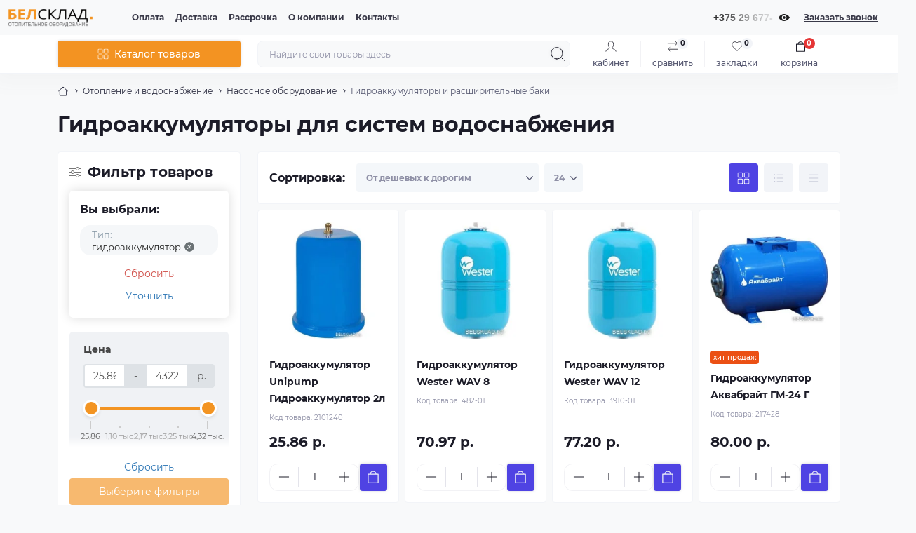

--- FILE ---
content_type: text/html; charset=utf-8
request_url: https://belsklad.by/otoplenie-i-vodosnabzhenie/nasosnoe-oborudovanie/gidroakkumuljatory-i-rasshiritelnye-baki/gidroakkumulyatory
body_size: 45658
content:
<!DOCTYPE html>
<!--[if IE]><![endif]-->
<!--[if IE 8 ]><html prefix="og: https://ogp.me/ns# fb: https://ogp.me/ns/fb# product: https://ogp.me/ns/product# business: https://ogp.me/ns/business# place: http://ogp.me/ns/place#"  dir="ltr" lang="ru" class="ie8"><![endif]-->
<!--[if IE 9 ]><html prefix="og: https://ogp.me/ns# fb: https://ogp.me/ns/fb# product: https://ogp.me/ns/product# business: https://ogp.me/ns/business# place: http://ogp.me/ns/place#"  dir="ltr" lang="ru" class="ie9"><![endif]-->
<!--[if (gt IE 9)|!(IE)]><!-->
<html prefix="og: https://ogp.me/ns# fb: https://ogp.me/ns/fb# product: https://ogp.me/ns/product# business: https://ogp.me/ns/business# place: http://ogp.me/ns/place#"  dir="ltr" lang="ru">
<!--<![endif]-->
<head>
<meta charset="UTF-8" />
<meta name="viewport" content="width=device-width, initial-scale=1.0">
<meta http-equiv="X-UA-Compatible" content="IE=edge">
<title>Купить гидроаккумуляторы для систем водоснабжения в рассрочку 0% до 12 месяцев, доставка по Минску и Беларуси, низкие цены - belsklad.by</title>
<meta name="google-site-verification" content="b4LE2_QStJDMlNBWrq444IaPZ3-iyf5iidDnQ8MYF7c" />
<!-- Google Tag Manager -->
<script id="octGtm">(function(w,d,s,l,i){w[l]=w[l]||[];w[l].push({'gtm.start':
new Date().getTime(),event:'gtm.js'});var f=d.getElementsByTagName(s)[0],
j=d.createElement(s),dl=l!='dataLayer'?'&l='+l:'';j.async=true;j.src=
'https://www.googletagmanager.com/gtm.js?id='+i+dl;f.parentNode.insertBefore(j,f);
})(window,document,'script','dataLayer','GTM-MKTKQ6H');</script>
<!-- End Google Tag Manager -->
<base href="https://belsklad.by/" />
<meta name="description" content="Купить гидроаккумуляторы для систем водоснабжения в рассрочку или кредит. Наличный и безналичный расчет с НДС. Доставка по Беларуси: в Минск, Гродно, Витебск, Брест, Могилев, Гомель, Борисов, Полоцк, Бобруйск, Лида, Солигорск и другие города." />
<meta name="theme-color" content="rgb(248, 249, 250)"/>
<link rel="preload" as="style" href="https://belsklad.by/min/cache/174d3298cbc67948e59b3276ed82ff34.css?20260116065139">
<link href="https://belsklad.by/min/cache/174d3298cbc67948e59b3276ed82ff34.css?20260116065139" rel="stylesheet" media="screen" />
<link rel="preload" as="image" href="https://belsklad.by/image/cache/webp/data/quad/106/unipump-gidroakkumuljator-2l-106475-001-228x228.webp">
<link rel="preload" as="image" href="https://belsklad.by/image/catalog/logo-belsklad_204.png">

<link href="https://belsklad.by/otoplenie-i-vodosnabzhenie/nasosnoe-oborudovanie/gidroakkumuljatory-i-rasshiritelnye-baki/gidroakkumulyatory" rel="canonical" />
<link href="https://belsklad.by/otoplenie-i-vodosnabzhenie/nasosnoe-oborudovanie/gidroakkumuljatory-i-rasshiritelnye-baki/gidroakkumulyatory?page=2" rel="next" />
<link href="https://belsklad.by/image/catalog/data/favicon-32x32.png" rel="icon" />
<!-- Global site tag (gtag.js) - Google Analytics -->
<script async src="https://www.googletagmanager.com/gtag/js?id=G-978V5D65RN"></script>
<script id="octAnalytics">
	window.dataLayer = window.dataLayer || [];

	function gtag(){dataLayer.push(arguments);}

	gtag('js', new Date());

	gtag('config', 'G-978V5D65RN');

		gtag('config', 'AW-836913691');
	</script>


<script id="dataFonts">
    let octFonts = localStorage.getItem('octFonts');
    if (octFonts !== null) {
        var octHead  = document.getElementsByTagName('head')[0];
        var octLink  = document.createElement('link');
        octLink.rel  = 'stylesheet';
        octLink.type = 'text/css';
        octLink.href = location.protocol + '//' + location.host + '/catalog/view/theme/oct_showcase/stylesheet/oct-fonts.css';
        octLink.media = 'all';
        octHead.appendChild(octLink);
    }
</script>

  <!-- Begin Talk-Me {literal} -->

<!-- {/literal} End Talk-Me -->
  
<!--microdatapro 8.1 open graph start -->
<meta property="og:locale" content="ru-ru">
<meta property="og:rich_attachment" content="true">
<meta property="og:site_name" content="BelSklad.by">
<meta property="og:type" content="business.business">
<meta property="og:title" content="Купить гидроаккумуляторы для систем водоснабжения в рассрочку 0% до 12 месяцев, доставка по Минску и Беларуси, низкие цены - belsklad.by">
<meta property="og:description" content="Купить гидроаккумуляторы для систем водоснабжения в рассрочку или кредит. Наличный и безналичный расчет с НДС. Доставка по Беларуси: в Минск, Гродно, Витебск, Брест, Могилев, Гомель, Борисов, Полоцк, Бобруйск, Лида, Солигорск и другие города.">
<meta property="og:image" content="https://belsklad.by/image/catalog/unnamed2.jpg">
<meta property="og:image:secure_url" content="https://belsklad.by/image/catalog/unnamed2.jpg">
<meta property="og:image:width" content="200">
<meta property="og:image:height" content="200">
<meta property="og:url" content="https://belsklad.by/otoplenie-i-vodosnabzhenie/nasosnoe-oborudovanie/gidroakkumuljatory-i-rasshiritelnye-baki/gidroakkumulyatory">
<meta property="business:contact_data:street_address" content="ул. Гикало 4">
<meta property="business:contact_data:locality" content="Минск">
<meta property="business:contact_data:postal_code" content="220005">
<meta property="business:contact_data:country_name" content="Беларусь">
<meta property="place:location:latitude" content="53.91506730459377">
<meta property="place:location:longitude" content="27.587899113710286">
<meta property="business:contact_data:email" content="infobelsklad@mail.ru">
<meta property="business:contact_data:phone_number" content="+375-29-677-20-20">
<meta property="fb:profile_id" content="https://www.facebook.com/BelSklad.by">
<!--microdatapro 8.1 open graph end -->
 
           
          <!-- Yandex.Metrica counters -->
                    
          
          <noscript>
            <div>
                            <img src="https://mc.yandex.ru/watch/45613176" style="position:absolute; left:-9999px;" alt="" />
                          </div>
          </noscript>
                    <!-- /Yandex.Metrica counters -->
                  
<style>
							#banner_plus_column0_1.sc-banner-plus-item .content-block {background: rgb(83, 126, 197);}
							#banner_plus_column0_1 .sc-banner-plus-title {color: rgb(255, 255, 255);}
							#banner_plus_column0_1 p {color: rgb(240, 240, 240);}
							#banner_plus_column0_1 .sc-btn {color: rgb(255, 255, 255); background: rgb(41, 58, 128);}
							#banner_plus_column0_1 .sc-btn:hover {color: rgb(255, 255, 255) !important; background: rgba(41, 58, 128, 0.77);}
						
						#banner_plus_1_1.sc-banner-plus-item .content-block {background: rgb(41, 58, 128);}
						#banner_plus_1_1 .sc-banner-plus-title {color: rgb(246, 246, 246);}
						#banner_plus_1_1 .sc-banner-plus-text p {color: rgb(222, 222, 222);}
						#banner_plus_1_1 .sc-btn {color: rgb(255, 255, 255); background: rgb(51, 87, 148);}
						#banner_plus_1_1 .sc-btn:hover {color: rgb(255, 255, 255) !important; background: rgb(110, 143, 197);}
					
						#block0-1 .sc-advantages-item-title {color: rgb(28, 28, 40);}
			
						#block0-1 .sc-advantages-item-text {color: rgb(143, 144, 166);}
			
					
						#block0-2 .sc-advantages-item-title {color: rgb(28, 28, 40);}
			
						#block0-2 .sc-advantages-item-text {color: rgb(143, 144, 166);}
			
					
						#block0-3 .sc-advantages-item-title {color: rgb(28, 28, 40);}
			
						#block0-3 .sc-advantages-item-text {color: rgb(143, 144, 166);}
			
					
						#block0-4 .sc-advantages-item-title {color: rgb(28, 28, 40);}
			
						#block0-4 .sc-advantages-item-text {color: rgb(143, 144, 166);}
			
					
						#block0-5 .sc-advantages-item-title {color: rgb(28, 28, 40);}
			
						#block0-5 .sc-advantages-item-text {color: rgb(143, 144, 166);}
			
					
						#block0-6 .sc-advantages-item-title {color: rgb(28, 28, 40);}
			
						#block0-6 .sc-advantages-item-text {color: rgb(143, 144, 166);}
			
					</style></head>
<body>

  
  
<!-- Google Tag Manager (noscript) -->
<noscript><iframe src="https://www.googletagmanager.com/ns.html?id=GTM-MKTKQ6H" height="0" width="0" style="display:none;visibility:hidden"></iframe></noscript>
<!-- End Google Tag Manager (noscript) -->
<div id="sidebar" class="sidebar d-xl-none fade">
    <button type="button" class="sc-btn sc-btn-with-icon no-btn br-4 ms-auto sc-btn-close" data-sidebar="close" aria-label="Close">
        <span class="sc-btn-icon sc-btn-icon-close"></span>
    </button>
    <div class="sidebar-header py-2 ps-4 pe-2 fw-700 dark-text d-flex align-items-center">
        <span class="sidebar-header-text">Меню</span>
    </div>
    <div id="sc_sidebar_content" class="sidebar-inner"></div>
</div>
<nav id="top">
	<div class="container-fluid container-xxl d-flex align-items-center justify-content-between h-100">
        <div class="top-left d-flex align-items-center">
                            <div id="logo" class="d-flex align-items-center justify-content-center order-1 order-xl-0">
                                            <a href="https://belsklad.by/">
                            <img src="https://belsklad.by/image/catalog/logo-belsklad_204.png" title="BelSklad.by" alt="BelSklad.by" class="img-fluid" width="120" height="40" />
                        </a>
                                    </div>
                        <button id="mobile-menu-button" type="button" class="sc-btn sc-btn-with-icon no-btn br-4 sc-top-btn d-xl-none order-0 order-xl-1 ms-1 me-3" onclick="scSidebar('Меню', 'menu');" aria-label="Menu">
                <span class="sc-btn-icon sc-btn-icon-menu"></span>
            </button>
            <button id="mobile-search-button" type="button" class="sc-btn sc-btn-with-icon no-btn br-4 sc-top-btn d-md-none order-0 order-xl-1 me-3" onclick="scSidebar('Поиск', 'search');" aria-label="Search">
                <span class="sc-btn-icon sc-btn-icon-search"></span>
            </button>
                            <button id="mobile-locations-button" type="button" class="sc-btn sc-btn-with-icon no-btn br-4 sc-top-btn d-md-none order-2 me-3 ms-auto" onclick="scSidebar('Контакты и адрес', 'locations');" aria-label="Locations">
                    <span class="sc-btn-icon sc-btn-icon-location"></span>
                </button>
                <button type="button" class="sc-btn sc-btn-with-icon no-btn br-4 sc-top-btn d-md-none order-3" onclick="scSidebar('Меню', 'menu', 'account');" aria-label="Account">
                            <span class="sc-btn-icon sc-btn-icon-account"></span>
            </button>
                            <ul class="top-left-links list-unstyled fw-600 fsz-12 d-none d-xl-flex align-items-center">
                                        <li><a href="/oplata">Оплата</a></li>
                                        <li><a href="/dostavka">Доставка</a></li>
                                        <li><a href="/rassrochka">Рассрочка</a></li>
                                        <li><a href="/o-kompanii">О компании</a></li>
                                        <li><a href="/contact">Контакты</a></li>
                                    </ul>
                    </div>
        <div class="top-right d-none d-md-flex align-items-center pe-md-3">
                            <div class="sc-dropdown-box">
                    <div class="sc-dropdown-toggle fw-700 fsz-14">+375 29 677-20-20</div>
                    <div class="sc-dropdown">
                        <div class="sc-dropdown-inner br-4 p-3">
                                                            <div class="sc-dropdown-inner-title d-flex align-items-center mb-2">
                                    <img src="catalog/view/theme/oct_showcase/img/sprite.svg#include--dropdown-shedule-icon" alt="" width="24" height="24">
                                    <span class="fw-500 dark-text ms-2">Время работы:</span>
                                </div>
                                <ul class="list-unstyled fsz-14 light-text">
                                                                            <li>ПН-ЧТ с 9:00 до 20:00</li>
                                                                            <li>ПТ с 9:00 до 19:00</li>
                                                                            <li>СБ с 10:00 до 14:00</li>
                                                                    </ul>
                                                                                        <div class="sc-header-location-phones">
                                    <div class="sc-dropdown-inner-title d-flex align-items-center mt-3 mb-2">
                                        <img src="catalog/view/theme/oct_showcase/img/sprite.svg#include--dropdown-phones-icon" alt="" width="24" height="24">
                                        <span class="fw-500 dark-text ms-2">Позвоните нам:</span>
                                    </div>
                                    <ul class="list-unstyled">
                                                                                    <li class="mb-1"><a href="tel:+375296772020" class="blue-link">+375 29 677-20-20</a></li>
                                                                                    <li class="mb-1"><a href="tel:+375336662020" class="blue-link">+375 33 666-20-20</a></li>
                                                                                    <li class="mb-1"><a href="tel:+375173555609" class="blue-link">+375 17 355-56-09</a></li>
                                                                            </ul>
                                </div>
                            								<a rel="noopener noreferrer" href="viber://chat?number=+375296772020" target="_blank" ><img src="/image/catalog/viber.svg" alt="" width="25" height="25"></a>
								<a rel="noopener noreferrer" href="https://t.me/Belsklad" target="_blank" ><img src="/image/catalog/telegram.svg" alt="" width="25" height="25"></a>
								<a rel="noopener noreferrer" href="https://api.whatsapp.com/send?phone=375296772020" target="_blank" ><img src="/image/catalog/whatsapp.svg" alt="" width="25" height="25"></a>

							                                <div class="sc-header-location-phones">
                                    <div class="sc-dropdown-inner-title d-flex align-items-center mt-3 mb-2">
                                        <img src="catalog/view/theme/oct_showcase/img/sprite.svg#include--footer-subscribe-title-icon" alt="" width="24" height="24">
                                        <span class="fw-500 dark-text ms-2">Почта</span>
                                    </div>
                                    <ul class="list-unstyled">							
										<li class="mb-1"><a href="mailto:infobelsklad@mail.ru" class="blue-link">infobelsklad@mail.ru</a></li>
									</ul>
                                </div>
							                            <a href="https://belsklad.by/contact" class="sc-btn sc-btn-primary small br-4 w-100 mt-3">Перейти в контакты</a>
                        </div>
                    </div>
                </div>
                                    <span class="fsz-12 fw-600 popup-call-trigger" onclick="octPopupCallPhone();">Заказать звонок</span>
                                                            </div>
	</div>
</nav>
<header class="header py-2">
    <div class="container-fluid container-xl position-relative">
        <div class="row">
            <div class="col-md-3 d-none d-xl-flex">
                <button id="menuToggleButton" type="button" class="sc-btn sc-btn-secondary br-4 py-2 px-3 w-100 fsz-14">
                    <span class="sc-btn-icon sc-btn-icon-catalog"></span>
                    <span class="sc-btn-text">Каталог товаров</span>
                </button>
            </div>
            <div class="col-12 col-xl-9">
                <div class="d-flex align-items-center header-search-box">
                    <div class="header-search flex-grow-1 d-none d-md-block">
	<form id="search" class="position-relative">
	    <input id="input_search" type="text" name="search" value="" placeholder="Найдите свои товары здесь" class="form-control br-8 py-2 px-3">
	    <button type="button" aria-label="Search" id="sc-search-button" class="sc-btn sc-btn-outline sc-btn-outline-secondary sc-btn-with-icon">
			<span class="sc-btn-icon sc-btn-icon-search"></span>
		</button>
		<div id="sc_livesearch_close" onclick="clearLiveSearch();" class="sc-livesearch-close d-flex align-items-center justify-content-center">
			<span></span>
		</div>
		<div id="sc_livesearch" class="sc-livesearch"></div>
	</form>
</div>



                    <div class="header-buttons d-flex justify-content-between justify-content-md-end align-items-center pe-md-3">
                        <button type="button" class="sc-btn sc-btn-with-icon no-btn d-flex flex-column justify-content-between align-items-center d-md-none header-buttons-catalog align-self-stretch" data-menu="open">
                            <svg width="17" height="16" viewBox="0 0 17 16" fill="none" xmlns="http://www.w3.org/2000/svg">
                                <g clip-path="url(#clip0_2678_3096)">
                                    <path d="M6.0999 0.399994H2.0999C1.43716 0.399994 0.899902 0.937252 0.899902 1.59999V5.59999C0.899902 6.26274 1.43716 6.79999 2.0999 6.79999H6.0999C6.76264 6.79999 7.2999 6.26274 7.2999 5.59999V1.59999C7.2999 0.937252 6.76264 0.399994 6.0999 0.399994Z" stroke="#1C1C28"/>
                                    <path d="M14.9002 0.399994H10.9002C10.2375 0.399994 9.7002 0.937252 9.7002 1.59999V5.59999C9.7002 6.26274 10.2375 6.79999 10.9002 6.79999H14.9002C15.5629 6.79999 16.1002 6.26274 16.1002 5.59999V1.59999C16.1002 0.937252 15.5629 0.399994 14.9002 0.399994Z" stroke="#1C1C28"/>
                                    <path d="M14.9002 9.20001H10.9002C10.2375 9.20001 9.7002 9.73727 9.7002 10.4V14.4C9.7002 15.0628 10.2375 15.6 10.9002 15.6H14.9002C15.5629 15.6 16.1002 15.0628 16.1002 14.4V10.4C16.1002 9.73727 15.5629 9.20001 14.9002 9.20001Z" stroke="#1C1C28"/>
                                    <path d="M6.0999 9.20001H2.0999C1.43716 9.20001 0.899902 9.73727 0.899902 10.4V14.4C0.899902 15.0628 1.43716 15.6 2.0999 15.6H6.0999C6.76264 15.6 7.2999 15.0628 7.2999 14.4V10.4C7.2999 9.73727 6.76264 9.20001 6.0999 9.20001Z" stroke="#1C1C28"/>
                                </g>
                                <defs>
                                    <clipPath id="clip0_2678_3096">
                                    <rect width="16" height="16" fill="white" transform="translate(0.5)"/>
                                    </clipPath>
                                </defs>
                            </svg>
                            <span class="text-lowercase">Каталог</span>
                        </button>
                                                                                                            <button type="button" onclick="octPopupLogin();" class="sc-btn sc-btn-with-icon no-btn header-buttons-account d-none d-md-flex flex-column justify-content-between fsz-12 align-items-center align-self-stretch">
                                    <span class="sc-btn-icon sc-btn-icon-account"></span>
                                    <span class="text-lowercase">Кабинет</span>
                                </button>
                                                                            <a href="https://belsklad.by/compare" data-compare-ids="" data-compare-text="Сравнить" data-compare-text-in="В сравнении" class="sc-btn sc-btn-with-icon no-btn header-buttons-compare d-flex flex-column justify-content-between fsz-12 align-items-center align-self-stretch">
                            <svg viewBox="0 0 16 16" width="16" height="16">
                                <use href="catalog/view/theme/oct_showcase/img/sprite.svg#include--header-btns-compare"></use>
                            </svg>
                            <span class="text-lowercase">Сравнить</span>
                            <span class="header-buttons-cart-quantity px-1">0</span>
                        </a>
                        <a href="https://belsklad.by/wishlist" data-wishlist-ids="" data-wishlist-text="В закладки" data-wishlist-text-in="В закладках" class="sc-btn sc-btn-with-icon no-btn d-flex flex-column justify-content-between header-buttons-wishlist fsz-12 align-items-center align-self-stretch">
                            <svg viewBox="0 0 16 16" width="16" height="16">
                                <use href="catalog/view/theme/oct_showcase/img/sprite.svg#include--header-btns-wishlist"></use>
                            </svg>
                            <span class="text-lowercase">Закладки</span>
                            <span class="header-buttons-cart-quantity px-1">0</span>
                        </a>
                        <button title="Корзина" id="cart" class="sc-btn sc-btn-with-icon no-btn d-flex flex-column justify-content-between header-buttons-cart fsz-12 align-items-center align-self-stretch" type="button" onclick="octPopupCart();">
    <svg fill="none" width="16" height="16" viewBox="0 0 16 22" xmlns="http://www.w3.org/2000/svg">
        <path stroke="#1C1C28" stroke-width="1.4" stroke-linecap="round" stroke-linejoin="round" d="M1.833 7.041h16.333v14H1.833zm3.5 0a4.667 4.667 0 019.334 0"/>
    </svg>
    <span class="text-lowercase">Корзина</span>
    <span class="header-buttons-cart-quantity px-1">0</span>
</button>
<span class="d-none" data-cart-ids="" data-cart-text="В корзину" data-cart-text-in="В корзине"></span>
                    </div>
                                            <div id="sc_sidebar_locations_inner" class="d-none">
                            <div id="sc_sidebar_locations" class="d-none sidebar-locations p-3">
                                <div class="sc-location content-block active fsz-12">
                                    <div class="d-flex align-items-center">
                                        <div class="sc-location-address fw-700 dark-text pe-4 fsz-14">Беларусь, г. Минск, ул. Гикало д. 4</div>
                                                                            </div>
                                                                            <div class="sc-location-collapsed">
                                                                                            <div class="sc-location-phones mb-3">
                                                    <span class="sidebar-main-menu-item-title fw-600 dark-text">Телефоны:</span>
                                                                                                            <a href="tel:+375296772020" class="blue-link fw-500">+375 29 677-20-20</a>
                                                                                                            <a href="tel:+375336662020" class="blue-link fw-500">+375 33 666-20-20</a>
                                                                                                            <a href="tel:+375173555609" class="blue-link fw-500">+375 17 355-56-09</a>
                                                                                                    </div>
                                                                                                                                        <div class="sc-location-shedule mb-3">
                                                    <div class="sidebar-main-menu-item-title fw-600 dark-text mb-2">Время работы:</div>
                                                                                                            <span>ПН-ЧТ с 9:00 до 20:00</span><br>
                                                                                                            <span>ПТ с 9:00 до 19:00</span><br>
                                                                                                            <span>СБ с 10:00 до 14:00</span><br>
                                                                                                    </div>
                                                                                                                                        <div class="sc-location-map">
                                                    <div class="sidebar-main-menu-item-title fw-600 mb-3 dark-text">Схема проезда:</div>
                                                    <div id="oct-contact-map" class="not_in"></div>
                                                </div>
                                                
                                                                                    </div>
                                                                    </div>
                                                                
                            </div>
                        </div>
                                    </div>
            </div>
        </div>
            <div class="sc-megamenu">
        <div class="sidebar-header py-2 ps-4 pe-2 fw-700 dark-text d-flex d-xl-none align-items-center justify-content-between">
            <span class="sidebar-header-text">Каталог</span>
            <span class="sc-btn sc-btn-with-icon br-4 no-btn d-flex align-items-center justify-content-center sc-megamenu-close">
                <span class="sc-btn-icon sc-btn-icon-close"></span>
            </span>
        </div>
        <nav>
            <ul class="sc-megamenu-list list-unstyled py-xxl-2">
                                <li class="sc-megamenu-list-item d-flex align-items-center justify-content-between">
                    <a href="javascript:void(0);"  class="d-flex align-items-center flex-grow-1">
                                                    <img src="https://belsklad.by/image/catalog/icon/thumbs-up-trust_16311392.svg" alt="Популярное" width="32" height="32" class="me-3">
                                                <span class="fsz-14">Популярное</span>
                    </a>
                                            <span class="sc-btn sc-btn-with-icon br-4 no-btn d-flex align-items-center justify-content-center">
                            <span class="sc-btn-icon sc-btn-icon-chevron"></span>
                        </span>
                                                                                <div class="sc-megamenu-child sc-megamenu-child-narrow">
                        <div class="sidebar-header py-2 ps-4 pe-2 fw-700 dark-text d-flex align-items-center justify-content-between d-xl-none sc-megamenu-back">
                            <div class="d-flex align-items-center">
                                <button type="button" class="sc-btn sc-btn-secondary sc-btn-with-icon br-4 me-3 p-0 d-flex align-items-center justify-content-center" aria-label="Back">
                                    <span class="sc-btn-icon sc-btn-icon-chevron"></span>
                                </button>
                                <span class="sidebar-header-text">Популярное</span>
                            </div>
                            <span class="sc-btn sc-btn-with-icon br-4 no-btn d-flex align-items-center justify-content-center sc-megamenu-close">
                                <span class="sc-btn-icon sc-btn-icon-close"></span>
                            </span>
                        </div>
                                                <ul class="list-unstyled">
                                                        <li class="fsz-14 fw-500 d-flex align-items-center justify-content-between">
                                <a class="flex-grow-1" href="https://belsklad.by/otoplenie-i-vodosnabzhenie/radiatory-otoplenija">Радиаторы отопления</a>
                                                                <span class="sc-btn sc-btn-with-icon br-4 no-btn d-flex align-items-center justify-content-center">
                                    <span class="sc-btn-icon sc-btn-icon-chevron"></span>
                                </span>
                                                                                                <div class="sc-megamenu-child sc-megamenu-child-narrow">
                                    <div class="sidebar-header py-2 ps-4 pe-2 fw-700 dark-text d-flex align-items-center justify-content-between d-xl-none sc-megamenu-back">
                                        <div class="d-flex align-items-center">
                                            <button type="button" class="sc-btn sc-btn-secondary sc-btn-with-icon br-4 me-3 p-0 d-flex align-items-center justify-content-center" aria-label="Back">
                                                <span class="sc-btn-icon sc-btn-icon-chevron"></span>
                                            </button>
                                            <span class="sidebar-header-text">Радиаторы отопления</span>
                                        </div>
                                        <span class="sc-btn sc-btn-with-icon br-4 no-btn d-flex align-items-center justify-content-center sc-megamenu-close">
                                            <span class="sc-btn-icon sc-btn-icon-close"></span>
                                        </span>
                                    </div>
                                    <ul class="list-unstyled">
                                                                                                                        <li class="sc-menu-list-landings">
                                            <ul>
                                                                                                                                                        <li class="d-flex flex-column align-items-start">
                                                        <span class="sc-megamenu-children-title fw-700 mb-2">Тип радиатора</span>
                                                                                                                <a href="/otoplenie-i-vodosnabzhenie/radiatory-otoplenija/aljuminievye" title="Алюминиевые" class="sc-menu-list-landings-link fsz-12">Алюминиевые</a>
                                                                                                                <a href="/otoplenie-i-vodosnabzhenie/radiatory-otoplenija/bimetallicheskie" title="Биметаллические" class="sc-menu-list-landings-link fsz-12">Биметаллические</a>
                                                                                                                <a href="/otoplenie-i-vodosnabzhenie/radiatory-otoplenija/stalnye-panelnye" title="Стальные панельные" class="sc-menu-list-landings-link fsz-12">Стальные панельные</a>
                                                                                                                <a href="/otoplenie-i-vodosnabzhenie/radiatory-otoplenija/chugunnye" title="Чугунные" class="sc-menu-list-landings-link fsz-12">Чугунные</a>
                                                                                                                <a href="/otoplenie-i-vodosnabzhenie/radiatory-otoplenija/konvektory-vodyanye" title="Конвекторы" class="sc-menu-list-landings-link fsz-12">Конвекторы</a>
                                                                                                                <a href="/otoplenie-i-vodosnabzhenie/radiatory-otoplenija/dizaynerskie" title="Дизайнерские" class="sc-menu-list-landings-link fsz-12">Дизайнерские</a>
                                                                                                                <a href="/otoplenie-i-vodosnabzhenie/radiatory-otoplenija/stalnye-trubchatye" title="Трубчатые" class="sc-menu-list-landings-link fsz-12">Трубчатые</a>
                                                                                                                <a href="/otoplenie-i-vodosnabzhenie/komplektujuschie-dlja-otopitelnogo-oborudovanija/radiatornaja-armatura-i-fitingi" title="Радиаторная арматура и фитинги" class="sc-menu-list-landings-link fsz-12">Радиаторная арматура и фитинги</a>
                                                                                                                <a href="/otoplenie-i-vodosnabzhenie/komplektujuschie-dlja-otopitelnogo-oborudovanija/aksessuary-i-komplektujuschie-dlja-radiatorov" title="Аксессуары и комплектующие" class="sc-menu-list-landings-link fsz-12">Аксессуары и комплектующие</a>
                                                                                                            </li>
                                                                                                                                                                                                            <li class="d-flex flex-column align-items-start">
                                                        <span class="sc-megamenu-children-title fw-700 mb-2">Подключение</span>
                                                                                                                <a href="/otoplenie-i-vodosnabzhenie/radiatory-otoplenija/nizhnee-podkljuchenie" title="Нижнее" class="sc-menu-list-landings-link fsz-12">Нижнее</a>
                                                                                                                <a href="/otoplenie-i-vodosnabzhenie/radiatory-otoplenija/bokovoe-podkljuchenie" title="Боковое" class="sc-menu-list-landings-link fsz-12">Боковое</a>
                                                                                                            </li>
                                                                                                                                                                                                            <li class="d-flex flex-column align-items-start">
                                                        <span class="sc-megamenu-children-title fw-700 mb-2">Количестно секций</span>
                                                                                                                <a href="/otoplenie-i-vodosnabzhenie/radiatory-otoplenija/1-sektsiya" title="1 секция" class="sc-menu-list-landings-link fsz-12">1 секция</a>
                                                                                                                <a href="/otoplenie-i-vodosnabzhenie/radiatory-otoplenija/4-sektsii" title="4 секции" class="sc-menu-list-landings-link fsz-12">4 секции</a>
                                                                                                                <a href="/otoplenie-i-vodosnabzhenie/radiatory-otoplenija/6-sektsiy" title="6 секций" class="sc-menu-list-landings-link fsz-12">6 секций</a>
                                                                                                                <a href="/otoplenie-i-vodosnabzhenie/radiatory-otoplenija/7-sektsiy" title="7 секций" class="sc-menu-list-landings-link fsz-12">7 секций</a>
                                                                                                                <a href="/otoplenie-i-vodosnabzhenie/radiatory-otoplenija/8-sektsiy" title="8 секций" class="sc-menu-list-landings-link fsz-12">8 секций</a>
                                                                                                                <a href="/otoplenie-i-vodosnabzhenie/radiatory-otoplenija/10-sektsiy" title="10 секций" class="sc-menu-list-landings-link fsz-12">10 секций</a>
                                                                                                                <a href="/otoplenie-i-vodosnabzhenie/radiatory-otoplenija/12-sektsiy" title="12 секций" class="sc-menu-list-landings-link fsz-12">12 секций</a>
                                                                                                            </li>
                                                                                                                                                                                                            <li class="d-flex flex-column align-items-start">
                                                        <span class="sc-megamenu-children-title fw-700 mb-2">Цвет</span>
                                                                                                                <a href="/otoplenie-i-vodosnabzhenie/radiatory-otoplenija/belyye" title="Белый" class="sc-menu-list-landings-link fsz-12">Белый</a>
                                                                                                                <a href="/otoplenie-i-vodosnabzhenie/radiatory-otoplenija/serebristyye" title="Серый (серебристый)" class="sc-menu-list-landings-link fsz-12">Серый (серебристый)</a>
                                                                                                                <a href="/otoplenie-i-vodosnabzhenie/radiatory-otoplenija/chornyye" title="Чёрный" class="sc-menu-list-landings-link fsz-12">Чёрный</a>
                                                                                                            </li>
                                                                                                                                                                                                            <li class="d-flex flex-column align-items-start">
                                                        <span class="sc-megamenu-children-title fw-700 mb-2">Производитель</span>
                                                                                                                <a href="/otoplenie-i-vodosnabzhenie/radiatory-otoplenija/rifar" title="Rifar" class="sc-menu-list-landings-link fsz-12">Rifar</a>
                                                                                                                <a href="/otoplenie-i-vodosnabzhenie/radiatory-otoplenija/kermi" title="Kermi" class="sc-menu-list-landings-link fsz-12">Kermi</a>
                                                                                                                <a href="/otoplenie-i-vodosnabzhenie/radiatory-otoplenija/royal-thermo" title="Royal Thermo" class="sc-menu-list-landings-link fsz-12">Royal Thermo</a>
                                                                                                                <a href="/otoplenie-i-vodosnabzhenie/radiatory-otoplenija/valfex" title="Valfex" class="sc-menu-list-landings-link fsz-12">Valfex</a>
                                                                                                                <a href="/otoplenie-i-vodosnabzhenie/radiatory-otoplenija/fondital" title="Fondital" class="sc-menu-list-landings-link fsz-12">Fondital</a>
                                                                                                                <a href="/otoplenie-i-vodosnabzhenie/radiatory-otoplenija/sti" title="STI" class="sc-menu-list-landings-link fsz-12">STI</a>
                                                                                                                <a href="/otoplenie-i-vodosnabzhenie/radiatory-otoplenija/prado" title="Prado" class="sc-menu-list-landings-link fsz-12">Prado</a>
                                                                                                                <a href="/otoplenie-i-vodosnabzhenie/radiatory-otoplenija/lideja" title="Лидея" class="sc-menu-list-landings-link fsz-12">Лидея</a>
                                                                                                                <a href="/otoplenie-i-vodosnabzhenie/radiatory-otoplenija/lemaks" title="Лемакс" class="sc-menu-list-landings-link fsz-12">Лемакс</a>
                                                                                                                <a href="/otoplenie-i-vodosnabzhenie/radiatory-otoplenija/oasis" title="Oasis" class="sc-menu-list-landings-link fsz-12">Oasis</a>
                                                                                                                <a href="/otoplenie-i-vodosnabzhenie/radiatory-otoplenija/bilux" title="BiLux" class="sc-menu-list-landings-link fsz-12">BiLux</a>
                                                                                                                <a href="/otoplenie-i-vodosnabzhenie/radiatory-otoplenija/arbonia" title="Arbonia" class="sc-menu-list-landings-link fsz-12">Arbonia</a>
                                                                                                                <a href="/otoplenie-i-vodosnabzhenie/radiatory-otoplenija/ogint" title="Ogint" class="sc-menu-list-landings-link fsz-12">Ogint</a>
                                                                                                                <a href="/otoplenie-i-vodosnabzhenie/radiatory-otoplenija/novaterm" title="Новатерм" class="sc-menu-list-landings-link fsz-12">Новатерм</a>
                                                                                                                <a href="/otoplenie-i-vodosnabzhenie/radiatory-otoplenija/standard-hidravlika" title="Standard Hidravlika" class="sc-menu-list-landings-link fsz-12">Standard Hidravlika</a>
                                                                                                            </li>
                                                                                                                                                                                                            <li class="d-flex flex-column align-items-start">
                                                        <span class="sc-megamenu-children-title fw-700 mb-2">Смотрите также</span>
                                                                                                                <a href="/otoplenie-i-vodosnabzhenie/radiatory-otoplenija/stalnye-panelnye-lideja" title="Стальные панельные Лидея" class="sc-menu-list-landings-link fsz-12">Стальные панельные Лидея</a>
                                                                                                                <a href="/otoplenie-i-vodosnabzhenie/radiatory-otoplenija/stalnoj-panelnyj-lemaks" title="Стальные Лемакс" class="sc-menu-list-landings-link fsz-12">Стальные Лемакс</a>
                                                                                                                <a href="/otoplenie-i-vodosnabzhenie/radiatory-otoplenija/stalnye-panelnye-kermi" title="Стальные панельные Kermi" class="sc-menu-list-landings-link fsz-12">Стальные панельные Kermi</a>
                                                                                                                <a href="/otoplenie-i-vodosnabzhenie/radiatory-otoplenija/alyuminievye-fondital" title="Алюминиевые Fondital" class="sc-menu-list-landings-link fsz-12">Алюминиевые Fondital</a>
                                                                                                                <a href="/otoplenie-i-vodosnabzhenie/radiatory-otoplenija/lidskiye-lideya-lidselmash" title="Лидские Лидсельмаш" class="sc-menu-list-landings-link fsz-12">Лидские Лидсельмаш</a>
                                                                                                                <a href="/otoplenie-i-vodosnabzhenie/radiatory-otoplenija/stalnye-panelnye-prado" title="Стальные панельные Prado" class="sc-menu-list-landings-link fsz-12">Стальные панельные Prado</a>
                                                                                                                <a href="/otoplenie-i-vodosnabzhenie/radiatory-otoplenija/kermi-tip-12" title="Kermi тип 12" class="sc-menu-list-landings-link fsz-12">Kermi тип 12</a>
                                                                                                                <a href="/otoplenie-i-vodosnabzhenie/radiatory-otoplenija/kermi-nizhnee-podkljuchenie" title="Kermi с нижним подключением" class="sc-menu-list-landings-link fsz-12">Kermi с нижним подключением</a>
                                                                                                                <a href="/otoplenie-i-vodosnabzhenie/radiatory-otoplenija/stalnoy-tip-11" title="Стальные тип 11" class="sc-menu-list-landings-link fsz-12">Стальные тип 11</a>
                                                                                                                <a href="/otoplenie-i-vodosnabzhenie/radiatory-otoplenija/stalnye-panelnye-tip-22" title="Стальные панельные тип 22" class="sc-menu-list-landings-link fsz-12">Стальные панельные тип 22</a>
                                                                                                                <a href="/otoplenie-i-vodosnabzhenie/radiatory-otoplenija/aljuminievye-10-sektsiy" title="Алюминий 10 секций" class="sc-menu-list-landings-link fsz-12">Алюминий 10 секций</a>
                                                                                                                <a href="/otoplenie-i-vodosnabzhenie/radiatory-otoplenija/chugunnye-12-sektsiy" title="Чугунные 12 секций" class="sc-menu-list-landings-link fsz-12">Чугунные 12 секций</a>
                                                                                                                <a href="/otoplenie-i-vodosnabzhenie/radiatory-otoplenija/stalnoy-tip-33" title="Стальные тип 33" class="sc-menu-list-landings-link fsz-12">Стальные тип 33</a>
                                                                                                                <a href="/otoplenie-i-vodosnabzhenie/radiatory-otoplenija/ms-140" title="Чугунные МС-140" class="sc-menu-list-landings-link fsz-12">Чугунные МС-140</a>
                                                                                                                <a href="/otoplenie-i-vodosnabzhenie/radiatory-otoplenija/chugunnye-7-sektsiy" title="Чугунные на 7 секций" class="sc-menu-list-landings-link fsz-12">Чугунные на 7 секций</a>
                                                                                                                <a href="/otoplenie-i-vodosnabzhenie/radiatory-otoplenija/stalnye-nizhnee-podkljuchenie" title="Стальные с нижним подключением" class="sc-menu-list-landings-link fsz-12">Стальные с нижним подключением</a>
                                                                                                                <a href="/otoplenie-i-vodosnabzhenie/radiatory-otoplenija/napolnye-konvektory" title="Напольные конвекторы" class="sc-menu-list-landings-link fsz-12">Напольные конвекторы</a>
                                                                                                                <a href="/otoplenie-i-vodosnabzhenie/radiatory-otoplenija/vstraivaemye-vnutripolnye-konvektory" title="Встраиваемые конвекторы" class="sc-menu-list-landings-link fsz-12">Встраиваемые конвекторы</a>
                                                                                                                <a href="/otoplenie-i-vodosnabzhenie/radiatory-otoplenija/konvektory-novaterm" title="Конвекторы Новатерм" class="sc-menu-list-landings-link fsz-12">Конвекторы Новатерм</a>
                                                                                                                <a href="/otoplenie-i-vodosnabzhenie/radiatory-otoplenija/stalnye-trubchatye-arbonia" title="Трубчатые Arbonia" class="sc-menu-list-landings-link fsz-12">Трубчатые Arbonia</a>
                                                                                                                <a href="/otoplenie-i-vodosnabzhenie/radiatory-otoplenija/stalnye-panelnye-royal-thermo" title="Стальные Royal Thermo" class="sc-menu-list-landings-link fsz-12">Стальные Royal Thermo</a>
                                                                                                                <a href="/otoplenie-i-vodosnabzhenie/radiatory-otoplenija/chugunnye-sti" title="Чугунные радиаторы STI" class="sc-menu-list-landings-link fsz-12">Чугунные радиаторы STI</a>
                                                                                                                <a href="/otoplenie-i-vodosnabzhenie/radiatory-otoplenija/bimetallicheskie-royal-thermo" title="Биметалли Royal Thermo" class="sc-menu-list-landings-link fsz-12">Биметалли Royal Thermo</a>
                                                                                                                <a href="/otoplenie-i-vodosnabzhenie/radiatory-otoplenija/alyuminievye-royal-thermo" title="Алюминий Роял Термо" class="sc-menu-list-landings-link fsz-12">Алюминий Роял Термо</a>
                                                                                                                <a href="/otoplenie-i-vodosnabzhenie/radiatory-otoplenija/bimetallicheskie-oasis" title="Биметалл Oasis" class="sc-menu-list-landings-link fsz-12">Биметалл Oasis</a>
                                                                                                                <a href="/otoplenie-i-vodosnabzhenie/radiatory-otoplenija/alyuminievye-oasis" title="Алюминий Оазис" class="sc-menu-list-landings-link fsz-12">Алюминий Оазис</a>
                                                                                                                <a href="/otoplenie-i-vodosnabzhenie/radiatory-otoplenija/alyuminievye-sti" title="Алюминиевые STI" class="sc-menu-list-landings-link fsz-12">Алюминиевые STI</a>
                                                                                                                <a href="/otoplenie-i-vodosnabzhenie/radiatory-otoplenija/bimetallicheskie-rifar" title="Биметаллические Rifar" class="sc-menu-list-landings-link fsz-12">Биметаллические Rifar</a>
                                                                                                                <a href="/otoplenie-i-vodosnabzhenie/radiatory-otoplenija/stalnye-trubchatye-royal-thermo" title="Трубчатые Royal Thermo" class="sc-menu-list-landings-link fsz-12">Трубчатые Royal Thermo</a>
                                                                                                                <a href="/otoplenie-i-vodosnabzhenie/radiatory-otoplenija/sti-nova-500" title="STI Нова 500" class="sc-menu-list-landings-link fsz-12">STI Нова 500</a>
                                                                                                            </li>
                                                                                                                                                </ul>
                                        </li>
                                                                            </ul>
                                </div>
                                                            </li>
                                                        <li class="fsz-14 fw-500 d-flex align-items-center justify-content-between">
                                <a class="flex-grow-1" href="https://belsklad.by/otoplenie-i-vodosnabzhenie/vodonagrevateli">Водонагреватели</a>
                                                                <span class="sc-btn sc-btn-with-icon br-4 no-btn d-flex align-items-center justify-content-center">
                                    <span class="sc-btn-icon sc-btn-icon-chevron"></span>
                                </span>
                                                                                                <div class="sc-megamenu-child sc-megamenu-child-narrow">
                                    <div class="sidebar-header py-2 ps-4 pe-2 fw-700 dark-text d-flex align-items-center justify-content-between d-xl-none sc-megamenu-back">
                                        <div class="d-flex align-items-center">
                                            <button type="button" class="sc-btn sc-btn-secondary sc-btn-with-icon br-4 me-3 p-0 d-flex align-items-center justify-content-center" aria-label="Back">
                                                <span class="sc-btn-icon sc-btn-icon-chevron"></span>
                                            </button>
                                            <span class="sidebar-header-text">Водонагреватели</span>
                                        </div>
                                        <span class="sc-btn sc-btn-with-icon br-4 no-btn d-flex align-items-center justify-content-center sc-megamenu-close">
                                            <span class="sc-btn-icon sc-btn-icon-close"></span>
                                        </span>
                                    </div>
                                    <ul class="list-unstyled">
                                                                                                                        <li class="sc-menu-list-landings">
                                            <ul>
                                                                                                                                                        <li class="d-flex flex-column align-items-start">
                                                        <span class="sc-megamenu-children-title fw-700 mb-2">Тип</span>
                                                                                                                <a href="https://belsklad.by/otoplenie-i-vodosnabzhenie/vodonagrevateli/nakopitelnyye" title="Накопительные" class="sc-menu-list-landings-link fsz-12">Накопительные</a>
                                                                                                                <a href="https://belsklad.by/otoplenie-i-vodosnabzhenie/vodonagrevateli/protochnyye" title="Проточные" class="sc-menu-list-landings-link fsz-12">Проточные</a>
                                                                                                            </li>
                                                                                                                                                                                                            <li class="d-flex flex-column align-items-start">
                                                        <span class="sc-megamenu-children-title fw-700 mb-2">Способ нагрева</span>
                                                                                                                <a href="https://belsklad.by/otoplenie-i-vodosnabzhenie/vodonagrevateli/elektricheskiye" title="Электрические" class="sc-menu-list-landings-link fsz-12">Электрические</a>
                                                                                                                <a href="https://belsklad.by/otoplenie-i-vodosnabzhenie/vodonagrevateli/gazovyye" title="Газовые" class="sc-menu-list-landings-link fsz-12">Газовые</a>
                                                                                                                <a href="https://belsklad.by/otoplenie-i-vodosnabzhenie/vodonagrevateli/boylery-kosvennogo-nagreva" title="Косвенного нагрева" class="sc-menu-list-landings-link fsz-12">Косвенного нагрева</a>
                                                                                                            </li>
                                                                                                                                                                                                            <li class="d-flex flex-column align-items-start">
                                                        <span class="sc-megamenu-children-title fw-700 mb-2">Объем</span>
                                                                                                                <a href="https://belsklad.by/otoplenie-i-vodosnabzhenie/vodonagrevateli/10-l" title="10 литров" class="sc-menu-list-landings-link fsz-12">10 литров</a>
                                                                                                                <a href="https://belsklad.by/otoplenie-i-vodosnabzhenie/vodonagrevateli/15-l" title="15 литров" class="sc-menu-list-landings-link fsz-12">15 литров</a>
                                                                                                                <a href="https://belsklad.by/otoplenie-i-vodosnabzhenie/vodonagrevateli/30-l" title="30 литров" class="sc-menu-list-landings-link fsz-12">30 литров</a>
                                                                                                                <a href="https://belsklad.by/otoplenie-i-vodosnabzhenie/vodonagrevateli/50-l" title="50 литров" class="sc-menu-list-landings-link fsz-12">50 литров</a>
                                                                                                                <a href="https://belsklad.by/otoplenie-i-vodosnabzhenie/vodonagrevateli/80-l" title="80 литров" class="sc-menu-list-landings-link fsz-12">80 литров</a>
                                                                                                                <a href="https://belsklad.by/otoplenie-i-vodosnabzhenie/vodonagrevateli/100-l" title="100 литров" class="sc-menu-list-landings-link fsz-12">100 литров</a>
                                                                                                            </li>
                                                                                                                                                                                                            <li class="d-flex flex-column align-items-start">
                                                        <span class="sc-megamenu-children-title fw-700 mb-2">Расположение</span>
                                                                                                                <a href="https://belsklad.by/otoplenie-i-vodosnabzhenie/vodonagrevateli/vertikalnyye" title="Вертикальные" class="sc-menu-list-landings-link fsz-12">Вертикальные</a>
                                                                                                                <a href="https://belsklad.by/otoplenie-i-vodosnabzhenie/vodonagrevateli/gorizontalnyye" title="Горизонтальные" class="sc-menu-list-landings-link fsz-12">Горизонтальные</a>
                                                                                                            </li>
                                                                                                                                                                                                            <li class="d-flex flex-column align-items-start">
                                                        <span class="sc-megamenu-children-title fw-700 mb-2">Производитель</span>
                                                                                                                <a href="https://belsklad.by/otoplenie-i-vodosnabzhenie/vodonagrevateli/boyler-vodonagrevatel-ariston" title="Ariston" class="sc-menu-list-landings-link fsz-12">Ariston</a>
                                                                                                                <a href="https://belsklad.by/otoplenie-i-vodosnabzhenie/vodonagrevateli/boyler-vodonagrevatel-electrolux" title="Electrolux" class="sc-menu-list-landings-link fsz-12">Electrolux</a>
                                                                                                                <a href="https://belsklad.by/otoplenie-i-vodosnabzhenie/vodonagrevateli/boyler-vodonagrevatel-thermex" title="Thermex" class="sc-menu-list-landings-link fsz-12">Thermex</a>
                                                                                                                <a href="https://belsklad.by/otoplenie-i-vodosnabzhenie/vodonagrevateli/boyler-vodonagrevatel-timberk" title="Timberk" class="sc-menu-list-landings-link fsz-12">Timberk</a>
                                                                                                                <a href="https://belsklad.by/otoplenie-i-vodosnabzhenie/vodonagrevateli/boyler-vodonagrevatel-oasis" title="Oasis" class="sc-menu-list-landings-link fsz-12">Oasis</a>
                                                                                                                <a href="https://belsklad.by/otoplenie-i-vodosnabzhenie/vodonagrevateli/boyler-vodonagrevatel-garanterm" title="Garanterm" class="sc-menu-list-landings-link fsz-12">Garanterm</a>
                                                                                                                <a href="https://belsklad.by/otoplenie-i-vodosnabzhenie/vodonagrevateli/boyler-vodonagrevatel-ferroli" title="Ferroli" class="sc-menu-list-landings-link fsz-12">Ferroli</a>
                                                                                                                <a href="https://belsklad.by/otoplenie-i-vodosnabzhenie/vodonagrevateli/boyler-vodonagrevatel-zanussi" title="zanussi" class="sc-menu-list-landings-link fsz-12">zanussi</a>
                                                                                                            </li>
                                                                                                                                                                                                            <li class="d-flex flex-column align-items-start">
                                                        <span class="sc-megamenu-children-title fw-700 mb-2">Смотрите также</span>
                                                                                                                <a href="https://belsklad.by/otoplenie-i-vodosnabzhenie/vodonagrevateli/kran-vodonagrevatel" title="Кран водонагреватель" class="sc-menu-list-landings-link fsz-12">Кран водонагреватель</a>
                                                                                                                <a href="https://belsklad.by/otoplenie-i-vodosnabzhenie/vodonagrevateli/nakopitelnyye-elektricheskiye" title="Накопительные электрические" class="sc-menu-list-landings-link fsz-12">Накопительные электрические</a>
                                                                                                                <a href="https://belsklad.by/otoplenie-i-vodosnabzhenie/vodonagrevateli/nakopitelnyye-30-l" title="Накопительные 30 литров" class="sc-menu-list-landings-link fsz-12">Накопительные 30 литров</a>
                                                                                                                <a href="https://belsklad.by/otoplenie-i-vodosnabzhenie/vodonagrevateli/nakopitelnyye-50-l" title="Накопительные 50 литров" class="sc-menu-list-landings-link fsz-12">Накопительные 50 литров</a>
                                                                                                                <a href="https://belsklad.by/otoplenie-i-vodosnabzhenie/vodonagrevateli/nakopitelnyye-80-l" title="Накопительные 80 литров" class="sc-menu-list-landings-link fsz-12">Накопительные 80 литров</a>
                                                                                                                <a href="https://belsklad.by/otoplenie-i-vodosnabzhenie/vodonagrevateli/protochnyye-elektricheskiye" title="Проточные электрические" class="sc-menu-list-landings-link fsz-12">Проточные электрические</a>
                                                                                                                <a href="https://belsklad.by/otoplenie-i-vodosnabzhenie/vodonagrevateli/gazovyye-protochnyye" title="Газовые проточные" class="sc-menu-list-landings-link fsz-12">Газовые проточные</a>
                                                                                                                <a href="https://belsklad.by/otoplenie-i-vodosnabzhenie/vodonagrevateli/gazovyye-kolonki-ariston" title="Газовые Ariston" class="sc-menu-list-landings-link fsz-12">Газовые Ariston</a>
                                                                                                                <a href="https://belsklad.by/otoplenie-i-vodosnabzhenie/vodonagrevateli/gazovyye-kolonki-lemaks" title="Газовые Лемакс" class="sc-menu-list-landings-link fsz-12">Газовые Лемакс</a>
                                                                                                                <a href="https://belsklad.by/otoplenie-i-vodosnabzhenie/vodonagrevateli/boylery-kosvennogo-nagreva-80-l" title="Косвенного нагрева 80 литров" class="sc-menu-list-landings-link fsz-12">Косвенного нагрева 80 литров</a>
                                                                                                                <a href="https://belsklad.by/otoplenie-i-vodosnabzhenie/vodonagrevateli/ariston-80-l" title="Ariston 80 литров" class="sc-menu-list-landings-link fsz-12">Ariston 80 литров</a>
                                                                                                            </li>
                                                                                                                                                </ul>
                                        </li>
                                                                            </ul>
                                </div>
                                                            </li>
                                                        <li class="fsz-14 fw-500 d-flex align-items-center justify-content-between">
                                <a class="flex-grow-1" href="https://belsklad.by/otoplenie-i-vodosnabzhenie/kotly-otoplenija">Котлы отопления</a>
                                                                <span class="sc-btn sc-btn-with-icon br-4 no-btn d-flex align-items-center justify-content-center">
                                    <span class="sc-btn-icon sc-btn-icon-chevron"></span>
                                </span>
                                                                                                <div class="sc-megamenu-child sc-megamenu-child-narrow">
                                    <div class="sidebar-header py-2 ps-4 pe-2 fw-700 dark-text d-flex align-items-center justify-content-between d-xl-none sc-megamenu-back">
                                        <div class="d-flex align-items-center">
                                            <button type="button" class="sc-btn sc-btn-secondary sc-btn-with-icon br-4 me-3 p-0 d-flex align-items-center justify-content-center" aria-label="Back">
                                                <span class="sc-btn-icon sc-btn-icon-chevron"></span>
                                            </button>
                                            <span class="sidebar-header-text">Котлы отопления</span>
                                        </div>
                                        <span class="sc-btn sc-btn-with-icon br-4 no-btn d-flex align-items-center justify-content-center sc-megamenu-close">
                                            <span class="sc-btn-icon sc-btn-icon-close"></span>
                                        </span>
                                    </div>
                                    <ul class="list-unstyled">
                                                                                                                        <li class="sc-menu-list-landings">
                                            <ul>
                                                                                                                                                        <li class="d-flex flex-column align-items-start">
                                                        <span class="sc-megamenu-children-title fw-700 mb-2">Вид</span>
                                                                                                                <a href="otoplenie-i-vodosnabzhenie/kotly-otoplenija/gazovye" title="Газовые" class="sc-menu-list-landings-link fsz-12">Газовые</a>
                                                                                                                <a href="otoplenie-i-vodosnabzhenie/kotly-otoplenija/tverdotoplivnye" title="Твердотопливные" class="sc-menu-list-landings-link fsz-12">Твердотопливные</a>
                                                                                                                <a href="otoplenie-i-vodosnabzhenie/kotly-otoplenija/elektricheskie" title="Электрические" class="sc-menu-list-landings-link fsz-12">Электрические</a>
                                                                                                                <a href="otoplenie-i-vodosnabzhenie/kotly-otoplenija/gazovye-kondensatsionnye" title="Конденсационные" class="sc-menu-list-landings-link fsz-12">Конденсационные</a>
                                                                                                            </li>
                                                                                                                                                                                                            <li class="d-flex flex-column align-items-start">
                                                        <span class="sc-megamenu-children-title fw-700 mb-2">Тип</span>
                                                                                                                <a href="otoplenie-i-vodosnabzhenie/kotly-otoplenija/odnokonturnye" title="Одноконтурные" class="sc-menu-list-landings-link fsz-12">Одноконтурные</a>
                                                                                                                <a href="otoplenie-i-vodosnabzhenie/kotly-otoplenija/dvuhkonturnye" title="Двухконтурные" class="sc-menu-list-landings-link fsz-12">Двухконтурные</a>
                                                                                                            </li>
                                                                                                                                                                                                            <li class="d-flex flex-column align-items-start">
                                                        <span class="sc-megamenu-children-title fw-700 mb-2">Расположение</span>
                                                                                                                <a href="otoplenie-i-vodosnabzhenie/kotly-otoplenija/nastennye" title="Настенные" class="sc-menu-list-landings-link fsz-12">Настенные</a>
                                                                                                                <a href="otoplenie-i-vodosnabzhenie/kotly-otoplenija/napolnye" title="Напольные" class="sc-menu-list-landings-link fsz-12">Напольные</a>
                                                                                                            </li>
                                                                                                                                                                                                            <li class="d-flex flex-column align-items-start">
                                                        <span class="sc-megamenu-children-title fw-700 mb-2">Производитель</span>
                                                                                                                <a href="otoplenie-i-vodosnabzhenie/kotly-otoplenija/ariston" title="Ariston" class="sc-menu-list-landings-link fsz-12">Ariston</a>
                                                                                                                <a href="otoplenie-i-vodosnabzhenie/kotly-otoplenija/immergas" title="Immergas" class="sc-menu-list-landings-link fsz-12">Immergas</a>
                                                                                                                <a href="otoplenie-i-vodosnabzhenie/kotly-otoplenija/bosch" title="Bosch" class="sc-menu-list-landings-link fsz-12">Bosch</a>
                                                                                                                <a href="otoplenie-i-vodosnabzhenie/kotly-otoplenija/lemaks" title="Лемакс" class="sc-menu-list-landings-link fsz-12">Лемакс</a>
                                                                                                                <a href="otoplenie-i-vodosnabzhenie/kotly-otoplenija/ferroli" title="Ferroli" class="sc-menu-list-landings-link fsz-12">Ferroli</a>
                                                                                                                <a href="otoplenie-i-vodosnabzhenie/kotly-otoplenija/viessmann" title="Viessmann" class="sc-menu-list-landings-link fsz-12">Viessmann</a>
                                                                                                                <a href="otoplenie-i-vodosnabzhenie/kotly-otoplenija/protherm" title="Protherm" class="sc-menu-list-landings-link fsz-12">Protherm</a>
                                                                                                                <a href="otoplenie-i-vodosnabzhenie/kotly-otoplenija/vaillant" title="Vaillant" class="sc-menu-list-landings-link fsz-12">Vaillant</a>
                                                                                                                <a href="otoplenie-i-vodosnabzhenie/kotly-otoplenija/buderus" title="Buderus" class="sc-menu-list-landings-link fsz-12">Buderus</a>
                                                                                                                <a href="otoplenie-i-vodosnabzhenie/kotly-otoplenija/baxi" title="Baxi" class="sc-menu-list-landings-link fsz-12">Baxi</a>
                                                                                                            </li>
                                                                                                                                                                                                            <li class="d-flex flex-column align-items-start">
                                                        <span class="sc-megamenu-children-title fw-700 mb-2">Мощность</span>
                                                                                                                <a href="otoplenie-i-vodosnabzhenie/kotly-otoplenija/3kvt" title="3 кВт" class="sc-menu-list-landings-link fsz-12">3 кВт</a>
                                                                                                                <a href="otoplenie-i-vodosnabzhenie/kotly-otoplenija/5kvt" title="5 кВт" class="sc-menu-list-landings-link fsz-12">5 кВт</a>
                                                                                                                <a href="otoplenie-i-vodosnabzhenie/kotly-otoplenija/6kvt" title="6 кВт" class="sc-menu-list-landings-link fsz-12">6 кВт</a>
                                                                                                                <a href="otoplenie-i-vodosnabzhenie/kotly-otoplenija/9kvt" title="9 кВт" class="sc-menu-list-landings-link fsz-12">9 кВт</a>
                                                                                                                <a href="otoplenie-i-vodosnabzhenie/kotly-otoplenija/10kvt" title="10 кВт" class="sc-menu-list-landings-link fsz-12">10 кВт</a>
                                                                                                                <a href="otoplenie-i-vodosnabzhenie/kotly-otoplenija/12kvt" title="12 кВт" class="sc-menu-list-landings-link fsz-12">12 кВт</a>
                                                                                                                <a href="otoplenie-i-vodosnabzhenie/kotly-otoplenija/15kvt" title="15 кВт" class="sc-menu-list-landings-link fsz-12">15 кВт</a>
                                                                                                                <a href="otoplenie-i-vodosnabzhenie/kotly-otoplenija/20kvt" title="20 кВт" class="sc-menu-list-landings-link fsz-12">20 кВт</a>
                                                                                                                <a href="otoplenie-i-vodosnabzhenie/kotly-otoplenija/24kvt" title="24 кВт" class="sc-menu-list-landings-link fsz-12">24 кВт</a>
                                                                                                                <a href="otoplenie-i-vodosnabzhenie/kotly-otoplenija/25kvt" title="25 кВт" class="sc-menu-list-landings-link fsz-12">25 кВт</a>
                                                                                                                <a href="otoplenie-i-vodosnabzhenie/kotly-otoplenija/100kvt" title="100 кВт" class="sc-menu-list-landings-link fsz-12">100 кВт</a>
                                                                                                            </li>
                                                                                                                                                                                                            <li class="d-flex flex-column align-items-start">
                                                        <span class="sc-megamenu-children-title fw-700 mb-2">Смотрите также</span>
                                                                                                                <a href="otoplenie-i-vodosnabzhenie/kotly-otoplenija/gazovye-dvuhkonturnye" title="Двухконтурные газовые " class="sc-menu-list-landings-link fsz-12">Двухконтурные газовые </a>
                                                                                                                <a href="otoplenie-i-vodosnabzhenie/kotly-otoplenija/nastennye-gazovye" title="Настенные газовые" class="sc-menu-list-landings-link fsz-12">Настенные газовые</a>
                                                                                                                <a href="otoplenie-i-vodosnabzhenie/kotly-otoplenija/nastennye-dvuhkonturnye" title="Настенные двухконтурные" class="sc-menu-list-landings-link fsz-12">Настенные двухконтурные</a>
                                                                                                                <a href="otoplenie-i-vodosnabzhenie/kotly-otoplenija/gazovye-dvuhkonturnye-nastennye" title="Газовые двухконтурные настенные" class="sc-menu-list-landings-link fsz-12">Газовые двухконтурные настенные</a>
                                                                                                                <a href="otoplenie-i-vodosnabzhenie/kotly-otoplenija/napolnye-gazovye" title="Напольные газовые" class="sc-menu-list-landings-link fsz-12">Напольные газовые</a>
                                                                                                                <a href="otoplenie-i-vodosnabzhenie/kotly-otoplenija/odnokonturnye-gazovye" title="Одноконтурные газовые" class="sc-menu-list-landings-link fsz-12">Одноконтурные газовые</a>
                                                                                                                <a href="otoplenie-i-vodosnabzhenie/kotly-otoplenija/gazovye-immergas" title="Газовые Immergas" class="sc-menu-list-landings-link fsz-12">Газовые Immergas</a>
                                                                                                                <a href="otoplenie-i-vodosnabzhenie/kotly-otoplenija/gazovye-ariston" title="Газовые Ariston" class="sc-menu-list-landings-link fsz-12">Газовые Ariston</a>
                                                                                                                <a href="otoplenie-i-vodosnabzhenie/kotly-otoplenija/gazovye-protherm" title="Газовые Protherm" class="sc-menu-list-landings-link fsz-12">Газовые Protherm</a>
                                                                                                                <a href="otoplenie-i-vodosnabzhenie/kotly-otoplenija/gazovye-lemaks" title="Газовые Лемакс" class="sc-menu-list-landings-link fsz-12">Газовые Лемакс</a>
                                                                                                                <a href="otoplenie-i-vodosnabzhenie/kotly-otoplenija/elektricheskie-dvuhkonturnye" title="Двухконтурные электрические" class="sc-menu-list-landings-link fsz-12">Двухконтурные электрические</a>
                                                                                                                <a href="otoplenie-i-vodosnabzhenie/kotly-otoplenija/gazovye-bosch" title="Газовые Bosch" class="sc-menu-list-landings-link fsz-12">Газовые Bosch</a>
                                                                                                                <a href="otoplenie-i-vodosnabzhenie/kotly-otoplenija/gazovye-baxi" title="Газовые Baxi" class="sc-menu-list-landings-link fsz-12">Газовые Baxi</a>
                                                                                                                <a href="otoplenie-i-vodosnabzhenie/kotly-otoplenija/gazovye-24kvt" title="Газовые на 24 кВт" class="sc-menu-list-landings-link fsz-12">Газовые на 24 кВт</a>
                                                                                                                <a href="otoplenie-i-vodosnabzhenie/kotly-otoplenija/dvuhkonturnye-24kvt" title="Двухконтурные на 24 кВт" class="sc-menu-list-landings-link fsz-12">Двухконтурные на 24 кВт</a>
                                                                                                                <a href="otoplenie-i-vodosnabzhenie/kotly-otoplenija/kotly-s-vodyanym-konturom" title="С водяным контуром" class="sc-menu-list-landings-link fsz-12">С водяным контуром</a>
                                                                                                                <a href="otoplenie-i-vodosnabzhenie/kotly-otoplenija/elektrokotly" title="Электрокотлы" class="sc-menu-list-landings-link fsz-12">Электрокотлы</a>
                                                                                                                <a href="otoplenie-i-vodosnabzhenie/kotly-otoplenija/kotly-na-tverdom-toplive" title="На твердом топливе" class="sc-menu-list-landings-link fsz-12">На твердом топливе</a>
                                                                                                            </li>
                                                                                                                                                </ul>
                                        </li>
                                                                            </ul>
                                </div>
                                                            </li>
                                                        <li class="fsz-14 fw-500 d-flex align-items-center justify-content-between">
                                <a class="flex-grow-1" href="https://belsklad.by/otoplenie-i-vodosnabzhenie/kondicionery">Кондиционеры</a>
                                                                <span class="sc-btn sc-btn-with-icon br-4 no-btn d-flex align-items-center justify-content-center">
                                    <span class="sc-btn-icon sc-btn-icon-chevron"></span>
                                </span>
                                                                                                <div class="sc-megamenu-child sc-megamenu-child-narrow">
                                    <div class="sidebar-header py-2 ps-4 pe-2 fw-700 dark-text d-flex align-items-center justify-content-between d-xl-none sc-megamenu-back">
                                        <div class="d-flex align-items-center">
                                            <button type="button" class="sc-btn sc-btn-secondary sc-btn-with-icon br-4 me-3 p-0 d-flex align-items-center justify-content-center" aria-label="Back">
                                                <span class="sc-btn-icon sc-btn-icon-chevron"></span>
                                            </button>
                                            <span class="sidebar-header-text">Кондиционеры</span>
                                        </div>
                                        <span class="sc-btn sc-btn-with-icon br-4 no-btn d-flex align-items-center justify-content-center sc-megamenu-close">
                                            <span class="sc-btn-icon sc-btn-icon-close"></span>
                                        </span>
                                    </div>
                                    <ul class="list-unstyled">
                                                                                                                        <li class="sc-menu-list-landings">
                                            <ul>
                                                                                                                                                        <li class="d-flex flex-column align-items-start">
                                                        <span class="sc-megamenu-children-title fw-700 mb-2">Тип кондиционера</span>
                                                                                                                <a href="otoplenie-i-vodosnabzhenie/kondicionery/mobilnyye" title="Мобильный" class="sc-menu-list-landings-link fsz-12">Мобильный</a>
                                                                                                                <a href="otoplenie-i-vodosnabzhenie/kondicionery/napolnye" title="Напольный" class="sc-menu-list-landings-link fsz-12">Напольный</a>
                                                                                                                <a href="otoplenie-i-vodosnabzhenie/kondicionery/split-sistemy" title="Сплит-система" class="sc-menu-list-landings-link fsz-12">Сплит-система</a>
                                                                                                                <a href="otoplenie-i-vodosnabzhenie/kondicionery/multi-split-sistemy" title="Мульти сплит-системы" class="sc-menu-list-landings-link fsz-12">Мульти сплит-системы</a>
                                                                                                                <a href="otoplenie-i-vodosnabzhenie/kondicionery/kassetnye" title="Кассетный" class="sc-menu-list-landings-link fsz-12">Кассетный</a>
                                                                                                                <a href="otoplenie-i-vodosnabzhenie/kondicionery/nastennyye" title="Настенные" class="sc-menu-list-landings-link fsz-12">Настенные</a>
                                                                                                                <a href="otoplenie-i-vodosnabzhenie/kondicionery/vnutrennie-bloki" title="Внутренний блок" class="sc-menu-list-landings-link fsz-12">Внутренний блок</a>
                                                                                                                <a href="otoplenie-i-vodosnabzhenie/kondicionery/vneshniye-bloki" title="Внешний блок" class="sc-menu-list-landings-link fsz-12">Внешний блок</a>
                                                                                                                <a href="otoplenie-i-vodosnabzhenie/kondicionery/kanalnye" title="Канальный" class="sc-menu-list-landings-link fsz-12">Канальный</a>
                                                                                                            </li>
                                                                                                                                                                                                            <li class="d-flex flex-column align-items-start">
                                                        <span class="sc-megamenu-children-title fw-700 mb-2">Производитель</span>
                                                                                                                <a href="otoplenie-i-vodosnabzhenie/kondicionery/lg" title="LG" class="sc-menu-list-landings-link fsz-12">LG</a>
                                                                                                                <a href="otoplenie-i-vodosnabzhenie/kondicionery/cooperhunter" title="Cooper&amp;Hunter" class="sc-menu-list-landings-link fsz-12">Cooper&amp;Hunter</a>
                                                                                                                <a href="otoplenie-i-vodosnabzhenie/kondicionery/electrolux" title="Electrolux" class="sc-menu-list-landings-link fsz-12">Electrolux</a>
                                                                                                                <a href="otoplenie-i-vodosnabzhenie/kondicionery/mitsubishi-heavy-industries" title="Mitsubishi" class="sc-menu-list-landings-link fsz-12">Mitsubishi</a>
                                                                                                                <a href="otoplenie-i-vodosnabzhenie/kondicionery/daikin" title="Daikin" class="sc-menu-list-landings-link fsz-12">Daikin</a>
                                                                                                                <a href="otoplenie-i-vodosnabzhenie/kondicionery/ballu" title="Ballu" class="sc-menu-list-landings-link fsz-12">Ballu</a>
                                                                                                            </li>
                                                                                                                                                                                                            <li class="d-flex flex-column align-items-start">
                                                        <span class="sc-megamenu-children-title fw-700 mb-2">Смотрите также</span>
                                                                                                                <a href="otoplenie-i-vodosnabzhenie/kondicionery/komnatnye" title="Комнатные кондиционеры" class="sc-menu-list-landings-link fsz-12">Комнатные кондиционеры</a>
                                                                                                                <a href="otoplenie-i-vodosnabzhenie/kondicionery/mobilnye-kondicionery-ballu" title="Мобильные кондиционеры Ballu" class="sc-menu-list-landings-link fsz-12">Мобильные кондиционеры Ballu</a>
                                                                                                                <a href="otoplenie-i-vodosnabzhenie/kondicionery/mobilnye-kondicionery-electrolux" title="Мобильные кондиционеры Electrolux" class="sc-menu-list-landings-link fsz-12">Мобильные кондиционеры Electrolux</a>
                                                                                                                <a href="otoplenie-i-vodosnabzhenie/kondicionery/multi-split-sistemy-na-2-komnaty" title="Мульти сплит-системы на 2 комнаты" class="sc-menu-list-landings-link fsz-12">Мульти сплит-системы на 2 комнаты</a>
                                                                                                                <a href="otoplenie-i-vodosnabzhenie/kondicionery/perenosnye" title="Переносные кондиционеры" class="sc-menu-list-landings-link fsz-12">Переносные кондиционеры</a>
                                                                                                                <a href="otoplenie-i-vodosnabzhenie/kondicionery/split-sistema-cooperhunter" title="Сплит-системы Cooper&amp;Hunter" class="sc-menu-list-landings-link fsz-12">Сплит-системы Cooper&amp;Hunter</a>
                                                                                                                <a href="otoplenie-i-vodosnabzhenie/kondicionery/split-sistemy-daikin" title="Сплит-системы Daikin" class="sc-menu-list-landings-link fsz-12">Сплит-системы Daikin</a>
                                                                                                                <a href="otoplenie-i-vodosnabzhenie/kondicionery/split-sistemy-mitsubishi-heavy-industries" title="Сплит-системы Mitsubishi Heavy Industries" class="sc-menu-list-landings-link fsz-12">Сплит-системы Mitsubishi Heavy Industries</a>
                                                                                                            </li>
                                                                                                                                                </ul>
                                        </li>
                                                                            </ul>
                                </div>
                                                            </li>
                                                        <li class="fsz-14 fw-500 d-flex align-items-center justify-content-between">
                                <a class="flex-grow-1" href="https://belsklad.by/otoplenie-i-vodosnabzhenie/nasosnoe-oborudovanie/nasosy-dlja-vody">Насосы для воды</a>
                                                                <span class="sc-btn sc-btn-with-icon br-4 no-btn d-flex align-items-center justify-content-center">
                                    <span class="sc-btn-icon sc-btn-icon-chevron"></span>
                                </span>
                                                                                                <div class="sc-megamenu-child sc-megamenu-child-narrow">
                                    <div class="sidebar-header py-2 ps-4 pe-2 fw-700 dark-text d-flex align-items-center justify-content-between d-xl-none sc-megamenu-back">
                                        <div class="d-flex align-items-center">
                                            <button type="button" class="sc-btn sc-btn-secondary sc-btn-with-icon br-4 me-3 p-0 d-flex align-items-center justify-content-center" aria-label="Back">
                                                <span class="sc-btn-icon sc-btn-icon-chevron"></span>
                                            </button>
                                            <span class="sidebar-header-text">Насосы для воды</span>
                                        </div>
                                        <span class="sc-btn sc-btn-with-icon br-4 no-btn d-flex align-items-center justify-content-center sc-megamenu-close">
                                            <span class="sc-btn-icon sc-btn-icon-close"></span>
                                        </span>
                                    </div>
                                    <ul class="list-unstyled">
                                                                                                                        <li class="sc-menu-list-landings">
                                            <ul>
                                                                                                                                                        <li class="d-flex flex-column align-items-start">
                                                        <span class="sc-megamenu-children-title fw-700 mb-2">Назначение</span>
                                                                                                                <a href="/otoplenie-i-vodosnabzhenie/nasosnoe-oborudovanie/nasosy-dlja-vody/dlya-sistem-vodosnabzheniya" title="для водоснабжения" class="sc-menu-list-landings-link fsz-12">для водоснабжения</a>
                                                                                                                <a href="/otoplenie-i-vodosnabzhenie/nasosnoe-oborudovanie/nasosy-dlja-vody/dlya-otvoda-stochnykh-vod" title="для отвода сточных вод" class="sc-menu-list-landings-link fsz-12">для отвода сточных вод</a>
                                                                                                                <a href="/otoplenie-i-vodosnabzhenie/nasosnoe-oborudovanie/nasosy-dlja-vody/dlya-sistem-otopleniya" title="для отопления" class="sc-menu-list-landings-link fsz-12">для отопления</a>
                                                                                                                <a href="/otoplenie-i-vodosnabzhenie/nasosnoe-oborudovanie/nasosy-dlja-vody/dlya-otvoda-kondensata" title="для отвода конденсата" class="sc-menu-list-landings-link fsz-12">для отвода конденсата</a>
                                                                                                            </li>
                                                                                                                                                                                                            <li class="d-flex flex-column align-items-start">
                                                        <span class="sc-megamenu-children-title fw-700 mb-2">Тип насоса</span>
                                                                                                                <a href="/otoplenie-i-vodosnabzhenie/nasosnoe-oborudovanie/nasosy-dlja-vody/tsirkulyatsionnyye-dlya-otopleniya" title="циркуляционные" class="sc-menu-list-landings-link fsz-12">циркуляционные</a>
                                                                                                                <a href="/otoplenie-i-vodosnabzhenie/nasosnoe-oborudovanie/nasosy-dlja-vody/dlya-skvazhiny" title="скважинные" class="sc-menu-list-landings-link fsz-12">скважинные</a>
                                                                                                                <a href="/otoplenie-i-vodosnabzhenie/nasosnoe-oborudovanie/nasosy-dlja-vody/drenazhnye" title="дренажные" class="sc-menu-list-landings-link fsz-12">дренажные</a>
                                                                                                                <a href="/otoplenie-i-vodosnabzhenie/nasosnoe-oborudovanie/nasosy-dlja-vody/nasosnyye-stantsii" title="насосные станции" class="sc-menu-list-landings-link fsz-12">насосные станции</a>
                                                                                                                <a href="/otoplenie-i-vodosnabzhenie/nasosnoe-oborudovanie/nasosy-dlja-vody/fekalnyye" title="фекальные" class="sc-menu-list-landings-link fsz-12">фекальные</a>
                                                                                                                <a href="/otoplenie-i-vodosnabzhenie/nasosnoe-oborudovanie/nasosy-dlja-vody/kolodeznyye" title="для колодца" class="sc-menu-list-landings-link fsz-12">для колодца</a>
                                                                                                                <a href="/otoplenie-i-vodosnabzhenie/nasosnoe-oborudovanie/nasosy-dlja-vody/samovsasyvayushchiye" title="самовсасывающие" class="sc-menu-list-landings-link fsz-12">самовсасывающие</a>
                                                                                                                <a href="/otoplenie-i-vodosnabzhenie/nasosnoe-oborudovanie/nasosy-dlja-vody/kanalizatsionnyye" title="канализационные" class="sc-menu-list-landings-link fsz-12">канализационные</a>
                                                                                                                <a href="/otoplenie-i-vodosnabzhenie/nasosnoe-oborudovanie/nasosy-dlja-vody/nasos-dlya-basseyna-s-filtrom" title="для бассейна" class="sc-menu-list-landings-link fsz-12">для бассейна</a>
                                                                                                                <a href="/otoplenie-i-vodosnabzhenie/nasosnoe-oborudovanie/nasosy-dlja-vody/sadovyye" title="садовые" class="sc-menu-list-landings-link fsz-12">садовые</a>
                                                                                                                <a href="/otoplenie-i-vodosnabzhenie/nasosnoe-oborudovanie/nasosy-dlja-vody/avtomatika" title="автоматика" class="sc-menu-list-landings-link fsz-12">автоматика</a>
                                                                                                                <a href="/otoplenie-i-vodosnabzhenie/nasosnoe-oborudovanie/nasosy-dlja-vody/aerator" title="аэраторы" class="sc-menu-list-landings-link fsz-12">аэраторы</a>
                                                                                                                <a href="/otoplenie-i-vodosnabzhenie/nasosnoe-oborudovanie/nasosy-dlja-vody/kolodeznyye" title="колодезные" class="sc-menu-list-landings-link fsz-12">колодезные</a>
                                                                                                                <a href="/otoplenie-i-vodosnabzhenie/nasosnoe-oborudovanie/nasosy-dlja-vody/konsolnye" title="консольные" class="sc-menu-list-landings-link fsz-12">консольные</a>
                                                                                                                <a href="/otoplenie-i-vodosnabzhenie/nasosnoe-oborudovanie/nasosy-dlja-vody/mnogostupenchatye" title="многоступенчатые" class="sc-menu-list-landings-link fsz-12">многоступенчатые</a>
                                                                                                                <a href="/otoplenie-i-vodosnabzhenie/nasosnoe-oborudovanie/nasosy-dlja-vody/nasosnye-gruppy" title="насосные группы" class="sc-menu-list-landings-link fsz-12">насосные группы</a>
                                                                                                                <a href="/otoplenie-i-vodosnabzhenie/nasosnoe-oborudovanie/nasosy-dlja-vody/dlya-bochki" title="для бочки" class="sc-menu-list-landings-link fsz-12">для бочки</a>
                                                                                                                <a href="/otoplenie-i-vodosnabzhenie/nasosnoe-oborudovanie/nasosy-dlja-vody/dlya-dizelnogo-topliva" title="для дизельного топлива" class="sc-menu-list-landings-link fsz-12">для дизельного топлива</a>
                                                                                                                <a href="/otoplenie-i-vodosnabzhenie/nasosnoe-oborudovanie/nasosy-dlja-vody/fontannye" title="для фонтана" class="sc-menu-list-landings-link fsz-12">для фонтана</a>
                                                                                                                <a href="/otoplenie-i-vodosnabzhenie/nasosnoe-oborudovanie/nasosy-dlja-vody/normalnovsasyvayushchie" title="нормальновсасывающие" class="sc-menu-list-landings-link fsz-12">нормальновсасывающие</a>
                                                                                                                <a href="/otoplenie-i-vodosnabzhenie/nasosnoe-oborudovanie/nasosy-dlja-vody/ustanovka-povysheniya-davleniya" title="установки повышения давления" class="sc-menu-list-landings-link fsz-12">установки повышения давления</a>
                                                                                                                <a href="/otoplenie-i-vodosnabzhenie/nasosnoe-oborudovanie/nasosy-dlja-vody/centrobezhnye" title="центробежные" class="sc-menu-list-landings-link fsz-12">центробежные</a>
                                                                                                                <a href="/otoplenie-i-vodosnabzhenie/nasosnoe-oborudovanie/nasosy-dlja-vody/chastotnye-preobrazovateli" title="частотные преобразователи" class="sc-menu-list-landings-link fsz-12">частотные преобразователи</a>
                                                                                                                <a href="/otoplenie-i-vodosnabzhenie/nasosnoe-oborudovanie/nasosy-dlja-vody/dlya-kondicionera-drenazhnye" title="для кондиционера" class="sc-menu-list-landings-link fsz-12">для кондиционера</a>
                                                                                                            </li>
                                                                                                                                                                                                            <li class="d-flex flex-column align-items-start">
                                                        <span class="sc-megamenu-children-title fw-700 mb-2">Метод установки</span>
                                                                                                                <a href="/otoplenie-i-vodosnabzhenie/nasosnoe-oborudovanie/nasosy-dlja-vody/poverkhnostnyye" title="поверхностный" class="sc-menu-list-landings-link fsz-12">поверхностный</a>
                                                                                                                <a href="/otoplenie-i-vodosnabzhenie/nasosnoe-oborudovanie/nasosy-dlja-vody/pogruzhnyye" title="погружной" class="sc-menu-list-landings-link fsz-12">погружной</a>
                                                                                                            </li>
                                                                                                                                                                                                            <li class="d-flex flex-column align-items-start">
                                                        <span class="sc-megamenu-children-title fw-700 mb-2">Производитель</span>
                                                                                                                <a href="/otoplenie-i-vodosnabzhenie/nasosnoe-oborudovanie/nasosy-dlja-vody/unipump" title="Unipump" class="sc-menu-list-landings-link fsz-12">Unipump</a>
                                                                                                                <a href="/otoplenie-i-vodosnabzhenie/nasosnoe-oborudovanie/nasosy-dlja-vody/grundfos" title="Grundfos" class="sc-menu-list-landings-link fsz-12">Grundfos</a>
                                                                                                                <a href="/otoplenie-i-vodosnabzhenie/nasosnoe-oborudovanie/nasosy-dlja-vody/ibo" title="IBO" class="sc-menu-list-landings-link fsz-12">IBO</a>
                                                                                                                <a href="/otoplenie-i-vodosnabzhenie/nasosnoe-oborudovanie/nasosy-dlja-vody/wilo" title="Wilo" class="sc-menu-list-landings-link fsz-12">Wilo</a>
                                                                                                                <a href="/otoplenie-i-vodosnabzhenie/nasosnoe-oborudovanie/nasosy-dlja-vody/jemix" title="Jemix" class="sc-menu-list-landings-link fsz-12">Jemix</a>
                                                                                                                <a href="/otoplenie-i-vodosnabzhenie/nasosnoe-oborudovanie/nasosy-dlja-vody/skiper" title="Skiper" class="sc-menu-list-landings-link fsz-12">Skiper</a>
                                                                                                                <a href="/otoplenie-i-vodosnabzhenie/nasosnoe-oborudovanie/nasosy-dlja-vody/dzhileks" title="Джилекс" class="sc-menu-list-landings-link fsz-12">Джилекс</a>
                                                                                                                <a href="/otoplenie-i-vodosnabzhenie/nasosnoe-oborudovanie/nasosy-dlja-vody/gardana" title="Gardana" class="sc-menu-list-landings-link fsz-12">Gardana</a>
                                                                                                                <a href="/otoplenie-i-vodosnabzhenie/nasosnoe-oborudovanie/nasosy-dlja-vody/maxpump" title="Maxpump" class="sc-menu-list-landings-link fsz-12">Maxpump</a>
                                                                                                                <a href="/otoplenie-i-vodosnabzhenie/nasosnoe-oborudovanie/nasosy-dlja-vody/pedrollo" title="Pedrollo" class="sc-menu-list-landings-link fsz-12">Pedrollo</a>
                                                                                                                <a href="/otoplenie-i-vodosnabzhenie/nasosnoe-oborudovanie/nasosy-dlja-vody/pumpman" title="Pumpman" class="sc-menu-list-landings-link fsz-12">Pumpman</a>
                                                                                                                <a href="/otoplenie-i-vodosnabzhenie/nasosnoe-oborudovanie/nasosy-dlja-vody/grandfar" title="Grandfar" class="sc-menu-list-landings-link fsz-12">Grandfar</a>
                                                                                                                <a href="/otoplenie-i-vodosnabzhenie/nasosnoe-oborudovanie/nasosy-dlja-vody/dab" title="DAB" class="sc-menu-list-landings-link fsz-12">DAB</a>
                                                                                                                <a href="/otoplenie-i-vodosnabzhenie/nasosnoe-oborudovanie/nasosy-dlja-vody/belak" title="БелАК" class="sc-menu-list-landings-link fsz-12">БелАК</a>
                                                                                                                <a href="/otoplenie-i-vodosnabzhenie/nasosnoe-oborudovanie/nasosy-dlja-vody/eco" title="ECO" class="sc-menu-list-landings-link fsz-12">ECO</a>
                                                                                                                <a href="/otoplenie-i-vodosnabzhenie/nasosnoe-oborudovanie/nasosy-dlja-vody/belamos" title="Беламос" class="sc-menu-list-landings-link fsz-12">Беламос</a>
                                                                                                                <a href="/otoplenie-i-vodosnabzhenie/nasosnoe-oborudovanie/nasosy-dlja-vody/aquario" title="Aquario" class="sc-menu-list-landings-link fsz-12">Aquario</a>
                                                                                                                <a href="/otoplenie-i-vodosnabzhenie/nasosnoe-oborudovanie/nasosy-dlja-vody/omnigena" title="Omnigena" class="sc-menu-list-landings-link fsz-12">Omnigena</a>
                                                                                                                <a href="/otoplenie-i-vodosnabzhenie/nasosnoe-oborudovanie/nasosy-dlja-vody/oasis" title="Oasis" class="sc-menu-list-landings-link fsz-12">Oasis</a>
                                                                                                                <a href="/otoplenie-i-vodosnabzhenie/nasosnoe-oborudovanie/nasosy-dlja-vody/etsv" title="ЭЦВ" class="sc-menu-list-landings-link fsz-12">ЭЦВ</a>
                                                                                                                <a href="/otoplenie-i-vodosnabzhenie/nasosnoe-oborudovanie/nasosy-dlja-vody/stavr" title="Ставр" class="sc-menu-list-landings-link fsz-12">Ставр</a>
                                                                                                                <a href="/otoplenie-i-vodosnabzhenie/nasosnoe-oborudovanie/nasosy-dlja-vody/kalibr" title="Калибр" class="sc-menu-list-landings-link fsz-12">Калибр</a>
                                                                                                                <a href="/otoplenie-i-vodosnabzhenie/nasosnoe-oborudovanie/nasosy-dlja-vody/valfex" title="Valfex" class="sc-menu-list-landings-link fsz-12">Valfex</a>
                                                                                                                <a href="/otoplenie-i-vodosnabzhenie/nasosnoe-oborudovanie/nasosy-dlja-vody/imp-pumps" title="IMP Pumps" class="sc-menu-list-landings-link fsz-12">IMP Pumps</a>
                                                                                                                <a href="/otoplenie-i-vodosnabzhenie/nasosnoe-oborudovanie/nasosy-dlja-vody/dgm" title="DGM" class="sc-menu-list-landings-link fsz-12">DGM</a>
                                                                                                                <a href="/otoplenie-i-vodosnabzhenie/nasosnoe-oborudovanie/nasosy-dlja-vody/aquor" title="Aquor" class="sc-menu-list-landings-link fsz-12">Aquor</a>
                                                                                                                <a href="/otoplenie-i-vodosnabzhenie/nasosnoe-oborudovanie/nasosy-dlja-vody/zota" title="Zota" class="sc-menu-list-landings-link fsz-12">Zota</a>
                                                                                                            </li>
                                                                                                                                                                                                            <li class="d-flex flex-column align-items-start">
                                                        <span class="sc-megamenu-children-title fw-700 mb-2">Тип установки</span>
                                                                                                                <a href="#" title="вертикальный" class="sc-menu-list-landings-link fsz-12">вертикальный</a>
                                                                                                                <a href="#" title="горизонтальный" class="sc-menu-list-landings-link fsz-12">горизонтальный</a>
                                                                                                            </li>
                                                                                                                                                                                                            <li class="d-flex flex-column align-items-start">
                                                        <span class="sc-megamenu-children-title fw-700 mb-2">Забор воды</span>
                                                                                                                <a href="#" title="верхний" class="sc-menu-list-landings-link fsz-12">верхний</a>
                                                                                                                <a href="#" title="нижний" class="sc-menu-list-landings-link fsz-12">нижний</a>
                                                                                                            </li>
                                                                                                                                                                                                            <li class="d-flex flex-column align-items-start">
                                                        <span class="sc-megamenu-children-title fw-700 mb-2">Смотрите также</span>
                                                                                                                <a href="/otoplenie-i-vodosnabzhenie/nasosnoe-oborudovanie/nasosy-dlja-vody/cirkulyacionnye-wilo" title="циркуляционные Wilo" class="sc-menu-list-landings-link fsz-12">циркуляционные Wilo</a>
                                                                                                                <a href="/otoplenie-i-vodosnabzhenie/nasosnoe-oborudovanie/nasosy-dlja-vody/tsirkuljatsionnye-grundfos" title="циркуляционные Grundfos" class="sc-menu-list-landings-link fsz-12">циркуляционные Grundfos</a>
                                                                                                                <a href="/otoplenie-i-vodosnabzhenie/nasosnoe-oborudovanie/nasosy-dlja-vody/tsirkuljatsionnye-unipump" title="циркуляционные Unipump" class="sc-menu-list-landings-link fsz-12">циркуляционные Unipump</a>
                                                                                                                <a href="/otoplenie-i-vodosnabzhenie/nasosnoe-oborudovanie/nasosy-dlja-vody/cirkulyacionnye-dab" title="циркуляционные DAB" class="sc-menu-list-landings-link fsz-12">циркуляционные DAB</a>
                                                                                                                <a href="/otoplenie-i-vodosnabzhenie/nasosnoe-oborudovanie/nasosy-dlja-vody/cirkulyacionnye-imp-pumps" title="циркуляционные IMP Pumps" class="sc-menu-list-landings-link fsz-12">циркуляционные IMP Pumps</a>
                                                                                                                <a href="/otoplenie-i-vodosnabzhenie/nasosnoe-oborudovanie/nasosy-dlja-vody/cirkulyacionnye-jemix" title="циркуляционные Jemix" class="sc-menu-list-landings-link fsz-12">циркуляционные Jemix</a>
                                                                                                                <a href="/otoplenie-i-vodosnabzhenie/nasosnoe-oborudovanie/nasosy-dlja-vody/fekalnye-dzhileks" title="фекальные Джилекс" class="sc-menu-list-landings-link fsz-12">фекальные Джилекс</a>
                                                                                                                <a href="/otoplenie-i-vodosnabzhenie/nasosnoe-oborudovanie/nasosy-dlja-vody/fekalnye-ibo" title="фекальные IBO" class="sc-menu-list-landings-link fsz-12">фекальные IBO</a>
                                                                                                            </li>
                                                                                                                                                </ul>
                                        </li>
                                                                            </ul>
                                </div>
                                                            </li>
                                                        <li class="fsz-14 fw-500 d-flex align-items-center justify-content-between">
                                <a class="flex-grow-1" href="https://belsklad.by/otoplenie-i-vodosnabzhenie/nasosnoe-oborudovanie/gidroakkumuljatory-i-rasshiritelnye-baki">Гидроаккумуляторы и расширительные баки</a>
                                                                <span class="sc-btn sc-btn-with-icon br-4 no-btn d-flex align-items-center justify-content-center">
                                    <span class="sc-btn-icon sc-btn-icon-chevron"></span>
                                </span>
                                                                                                <div class="sc-megamenu-child sc-megamenu-child-narrow">
                                    <div class="sidebar-header py-2 ps-4 pe-2 fw-700 dark-text d-flex align-items-center justify-content-between d-xl-none sc-megamenu-back">
                                        <div class="d-flex align-items-center">
                                            <button type="button" class="sc-btn sc-btn-secondary sc-btn-with-icon br-4 me-3 p-0 d-flex align-items-center justify-content-center" aria-label="Back">
                                                <span class="sc-btn-icon sc-btn-icon-chevron"></span>
                                            </button>
                                            <span class="sidebar-header-text">Гидроаккумуляторы и расширительные баки</span>
                                        </div>
                                        <span class="sc-btn sc-btn-with-icon br-4 no-btn d-flex align-items-center justify-content-center sc-megamenu-close">
                                            <span class="sc-btn-icon sc-btn-icon-close"></span>
                                        </span>
                                    </div>
                                    <ul class="list-unstyled">
                                                                                                                        <li class="sc-menu-list-landings">
                                            <ul>
                                                                                                                                                        <li class="d-flex flex-column align-items-start">
                                                        <span class="sc-megamenu-children-title fw-700 mb-2">Тип</span>
                                                                                                                <a href="https://belsklad.by/otoplenie-i-vodosnabzhenie/nasosnoe-oborudovanie/gidroakkumuljatory-i-rasshiritelnye-baki/gidroakkumulyatory" title="гидроаккумулятор" class="sc-menu-list-landings-link fsz-12">гидроаккумулятор</a>
                                                                                                                <a href="https://belsklad.by/otoplenie-i-vodosnabzhenie/nasosnoe-oborudovanie/gidroakkumuljatory-i-rasshiritelnye-baki/rasshiritelnye-baki" title="расширительный бак" class="sc-menu-list-landings-link fsz-12">расширительный бак</a>
                                                                                                            </li>
                                                                                                                                                                                                            <li class="d-flex flex-column align-items-start">
                                                        <span class="sc-megamenu-children-title fw-700 mb-2">Исполнение гидроаккумулятора</span>
                                                                                                                <a href="https://belsklad.by/otoplenie-i-vodosnabzhenie/nasosnoe-oborudovanie/gidroakkumuljatory-i-rasshiritelnye-baki/gidroakkumuljator-vertikalnyj" title="вертикальный" class="sc-menu-list-landings-link fsz-12">вертикальный</a>
                                                                                                                <a href="https://belsklad.by/otoplenie-i-vodosnabzhenie/nasosnoe-oborudovanie/gidroakkumuljatory-i-rasshiritelnye-baki/gidroakkumuljator-gorizontalnyj" title="горизонтальный" class="sc-menu-list-landings-link fsz-12">горизонтальный</a>
                                                                                                            </li>
                                                                                                                                                                                                            <li class="d-flex flex-column align-items-start">
                                                        <span class="sc-megamenu-children-title fw-700 mb-2">Объем гидроаккумулятора</span>
                                                                                                                <a href="https://belsklad.by/otoplenie-i-vodosnabzhenie/nasosnoe-oborudovanie/gidroakkumuljatory-i-rasshiritelnye-baki/gidroakkumuljator-24-l" title="24 литра" class="sc-menu-list-landings-link fsz-12">24 литра</a>
                                                                                                                <a href="https://belsklad.by/otoplenie-i-vodosnabzhenie/nasosnoe-oborudovanie/gidroakkumuljatory-i-rasshiritelnye-baki/gidroakkumuljator-50-l" title="50 литров" class="sc-menu-list-landings-link fsz-12">50 литров</a>
                                                                                                                <a href="https://belsklad.by/otoplenie-i-vodosnabzhenie/nasosnoe-oborudovanie/gidroakkumuljatory-i-rasshiritelnye-baki/gidroakkumuljator-80-l" title="80 литров" class="sc-menu-list-landings-link fsz-12">80 литров</a>
                                                                                                                <a href="https://belsklad.by/otoplenie-i-vodosnabzhenie/nasosnoe-oborudovanie/gidroakkumuljatory-i-rasshiritelnye-baki/gidroakkumuljator-100-l" title="100 литров" class="sc-menu-list-landings-link fsz-12">100 литров</a>
                                                                                                                <a href="https://belsklad.by/otoplenie-i-vodosnabzhenie/nasosnoe-oborudovanie/gidroakkumuljatory-i-rasshiritelnye-baki/gidroakkumuljator-200-l" title="200 литров" class="sc-menu-list-landings-link fsz-12">200 литров</a>
                                                                                                            </li>
                                                                                                                                                                                                            <li class="d-flex flex-column align-items-start">
                                                        <span class="sc-megamenu-children-title fw-700 mb-2">Производитель гидроаккумулятора</span>
                                                                                                                <a href="https://belsklad.by/otoplenie-i-vodosnabzhenie/nasosnoe-oborudovanie/gidroakkumuljatory-i-rasshiritelnye-baki/gidroakkumuljator-dzhileks" title="Джилекс" class="sc-menu-list-landings-link fsz-12">Джилекс</a>
                                                                                                                <a href="https://belsklad.by/otoplenie-i-vodosnabzhenie/nasosnoe-oborudovanie/gidroakkumuljatory-i-rasshiritelnye-baki/gidroakkumuljator-unipump" title="Unipump" class="sc-menu-list-landings-link fsz-12">Unipump</a>
                                                                                                                <a href="https://belsklad.by/otoplenie-i-vodosnabzhenie/nasosnoe-oborudovanie/gidroakkumuljatory-i-rasshiritelnye-baki/gidroakkumuljator-wester" title="Wester" class="sc-menu-list-landings-link fsz-12">Wester</a>
                                                                                                                <a href="https://belsklad.by/otoplenie-i-vodosnabzhenie/nasosnoe-oborudovanie/gidroakkumuljatory-i-rasshiritelnye-baki/gidroakkumuljator-akvabrajt" title="Аквабрайт" class="sc-menu-list-landings-link fsz-12">Аквабрайт</a>
                                                                                                                <a href="https://belsklad.by/otoplenie-i-vodosnabzhenie/nasosnoe-oborudovanie/gidroakkumuljatory-i-rasshiritelnye-baki/gidroakkumuljator-oasis" title="Oasis" class="sc-menu-list-landings-link fsz-12">Oasis</a>
                                                                                                            </li>
                                                                                                                                                                                                            <li class="d-flex flex-column align-items-start">
                                                        <span class="sc-megamenu-children-title fw-700 mb-2">Объем расширительного бака</span>
                                                                                                                <a href="https://belsklad.by/otoplenie-i-vodosnabzhenie/nasosnoe-oborudovanie/gidroakkumuljatory-i-rasshiritelnye-baki/rasshiritelnyj-bak-8-l" title="8 литров" class="sc-menu-list-landings-link fsz-12">8 литров</a>
                                                                                                                <a href="https://belsklad.by/otoplenie-i-vodosnabzhenie/nasosnoe-oborudovanie/gidroakkumuljatory-i-rasshiritelnye-baki/rasshiritelnyj-bak-10-l" title="10 литров" class="sc-menu-list-landings-link fsz-12">10 литров</a>
                                                                                                                <a href="https://belsklad.by/otoplenie-i-vodosnabzhenie/nasosnoe-oborudovanie/gidroakkumuljatory-i-rasshiritelnye-baki/rasshiritelnyj-bak-24-l" title="24 литра" class="sc-menu-list-landings-link fsz-12">24 литра</a>
                                                                                                                <a href="https://belsklad.by/otoplenie-i-vodosnabzhenie/nasosnoe-oborudovanie/gidroakkumuljatory-i-rasshiritelnye-baki/rasshiritelnyj-bak-50" title="50 литров" class="sc-menu-list-landings-link fsz-12">50 литров</a>
                                                                                                                <a href="https://belsklad.by/otoplenie-i-vodosnabzhenie/nasosnoe-oborudovanie/gidroakkumuljatory-i-rasshiritelnye-baki/rasshiritelnyj-bak-80-l" title="80 литров" class="sc-menu-list-landings-link fsz-12">80 литров</a>
                                                                                                                <a href="https://belsklad.by/otoplenie-i-vodosnabzhenie/nasosnoe-oborudovanie/gidroakkumuljatory-i-rasshiritelnye-baki/rasshiritelnyj-bak-100-l" title="100 литров" class="sc-menu-list-landings-link fsz-12">100 литров</a>
                                                                                                                <a href="https://belsklad.by/otoplenie-i-vodosnabzhenie/nasosnoe-oborudovanie/gidroakkumuljatory-i-rasshiritelnye-baki/rasshiritelnyj-bak-200-l" title="200 литров" class="sc-menu-list-landings-link fsz-12">200 литров</a>
                                                                                                            </li>
                                                                                                                                                                                                            <li class="d-flex flex-column align-items-start">
                                                        <span class="sc-megamenu-children-title fw-700 mb-2">Производитель расширительного бака</span>
                                                                                                                <a href="https://belsklad.by/otoplenie-i-vodosnabzhenie/nasosnoe-oborudovanie/gidroakkumuljatory-i-rasshiritelnye-baki/rasshiritelnyj-bak-reflex" title="Reflex" class="sc-menu-list-landings-link fsz-12">Reflex</a>
                                                                                                                <a href="https://belsklad.by/otoplenie-i-vodosnabzhenie/nasosnoe-oborudovanie/gidroakkumuljatory-i-rasshiritelnye-baki/rasshiritelnyj-bak-dzhileks" title="Джилекс" class="sc-menu-list-landings-link fsz-12">Джилекс</a>
                                                                                                                <a href="https://belsklad.by/otoplenie-i-vodosnabzhenie/nasosnoe-oborudovanie/gidroakkumuljatory-i-rasshiritelnye-baki/rasshiritelnyj-bak-wester" title="Wester" class="sc-menu-list-landings-link fsz-12">Wester</a>
                                                                                                                <a href="https://belsklad.by/otoplenie-i-vodosnabzhenie/nasosnoe-oborudovanie/gidroakkumuljatory-i-rasshiritelnye-baki/rasshiritelnyj-bak-flamco" title="Flamco" class="sc-menu-list-landings-link fsz-12">Flamco</a>
                                                                                                            </li>
                                                                                                                                                </ul>
                                        </li>
                                                                            </ul>
                                </div>
                                                            </li>
                                                        <li class="fsz-14 fw-500 d-flex align-items-center justify-content-between">
                                <a class="flex-grow-1" href="https://belsklad.by/dlya-kukhni/kuhonnye-mojki">Кухонные мойки</a>
                                                                <span class="sc-btn sc-btn-with-icon br-4 no-btn d-flex align-items-center justify-content-center">
                                    <span class="sc-btn-icon sc-btn-icon-chevron"></span>
                                </span>
                                                                                                <div class="sc-megamenu-child sc-megamenu-child-narrow">
                                    <div class="sidebar-header py-2 ps-4 pe-2 fw-700 dark-text d-flex align-items-center justify-content-between d-xl-none sc-megamenu-back">
                                        <div class="d-flex align-items-center">
                                            <button type="button" class="sc-btn sc-btn-secondary sc-btn-with-icon br-4 me-3 p-0 d-flex align-items-center justify-content-center" aria-label="Back">
                                                <span class="sc-btn-icon sc-btn-icon-chevron"></span>
                                            </button>
                                            <span class="sidebar-header-text">Кухонные мойки</span>
                                        </div>
                                        <span class="sc-btn sc-btn-with-icon br-4 no-btn d-flex align-items-center justify-content-center sc-megamenu-close">
                                            <span class="sc-btn-icon sc-btn-icon-close"></span>
                                        </span>
                                    </div>
                                    <ul class="list-unstyled">
                                                                                                                        <li class="sc-menu-list-landings">
                                            <ul>
                                                                                                                                                        <li class="d-flex flex-column align-items-start">
                                                        <span class="sc-megamenu-children-title fw-700 mb-2">Материал</span>
                                                                                                                <a href="/dlya-kukhni/kuhonnye-mojki/nerzhaveyushchaya-stal" title="Нержавеющая сталь" class="sc-menu-list-landings-link fsz-12">Нержавеющая сталь</a>
                                                                                                                <a href="/dlya-kukhni/kuhonnye-mojki/iskusstvennyy-kamen" title="Искусственный камень" class="sc-menu-list-landings-link fsz-12">Искусственный камень</a>
                                                                                                            </li>
                                                                                                                                                                                                            <li class="d-flex flex-column align-items-start">
                                                        <span class="sc-megamenu-children-title fw-700 mb-2">Производитель</span>
                                                                                                                <a href="/dlya-kukhni/kuhonnye-mojki/arfeka" title="ARFEKA" class="sc-menu-list-landings-link fsz-12">ARFEKA</a>
                                                                                                                <a href="/dlya-kukhni/kuhonnye-mojki/omoikiri" title="Omoikiri" class="sc-menu-list-landings-link fsz-12">Omoikiri</a>
                                                                                                                <a href="/dlya-kukhni/kuhonnye-mojki/blanco" title="Blanco" class="sc-menu-list-landings-link fsz-12">Blanco</a>
                                                                                                                <a href="/dlya-kukhni/kuhonnye-mojki/franke" title="Franke" class="sc-menu-list-landings-link fsz-12">Franke</a>
                                                                                                                <a href="/dlya-kukhni/kuhonnye-mojki/granfest" title="GranFest" class="sc-menu-list-landings-link fsz-12">GranFest</a>
                                                                                                                <a href="/dlya-kukhni/kuhonnye-mojki/wisent" title="Wisent" class="sc-menu-list-landings-link fsz-12">Wisent</a>
                                                                                                                <a href="/dlya-kukhni/kuhonnye-mojki/paulmark" title="Paulmark" class="sc-menu-list-landings-link fsz-12">Paulmark</a>
                                                                                                                <a href="/dlya-kukhni/kuhonnye-mojki/ledeme" title="Ledeme" class="sc-menu-list-landings-link fsz-12">Ledeme</a>
                                                                                                                <a href="/dlya-kukhni/kuhonnye-mojki/saniteco" title="Saniteco" class="sc-menu-list-landings-link fsz-12">Saniteco</a>
                                                                                                                <a href="/dlya-kukhni/kuhonnye-mojki/roxen" title="Roxen" class="sc-menu-list-landings-link fsz-12">Roxen</a>
                                                                                                                <a href="/dlya-kukhni/kuhonnye-mojki/gerhans" title="Gerhans" class="sc-menu-list-landings-link fsz-12">Gerhans</a>
                                                                                                                <a href="/dlya-kukhni/kuhonnye-mojki/zorg" title="ZorG" class="sc-menu-list-landings-link fsz-12">ZorG</a>
                                                                                                            </li>
                                                                                                                                                </ul>
                                        </li>
                                                                            </ul>
                                </div>
                                                            </li>
                                                        <li class="fsz-14 fw-500 d-flex align-items-center justify-content-between">
                                <a class="flex-grow-1" href="https://belsklad.by/otoplenie-i-vodosnabzhenie/nasosnoe-oborudovanie/motopompy">Мотопомпы</a>
                                                                <span class="sc-btn sc-btn-with-icon br-4 no-btn d-flex align-items-center justify-content-center">
                                    <span class="sc-btn-icon sc-btn-icon-chevron"></span>
                                </span>
                                                                                                <div class="sc-megamenu-child sc-megamenu-child-narrow">
                                    <div class="sidebar-header py-2 ps-4 pe-2 fw-700 dark-text d-flex align-items-center justify-content-between d-xl-none sc-megamenu-back">
                                        <div class="d-flex align-items-center">
                                            <button type="button" class="sc-btn sc-btn-secondary sc-btn-with-icon br-4 me-3 p-0 d-flex align-items-center justify-content-center" aria-label="Back">
                                                <span class="sc-btn-icon sc-btn-icon-chevron"></span>
                                            </button>
                                            <span class="sidebar-header-text">Мотопомпы</span>
                                        </div>
                                        <span class="sc-btn sc-btn-with-icon br-4 no-btn d-flex align-items-center justify-content-center sc-megamenu-close">
                                            <span class="sc-btn-icon sc-btn-icon-close"></span>
                                        </span>
                                    </div>
                                    <ul class="list-unstyled">
                                                                                                                        <li class="sc-menu-list-landings">
                                            <ul>
                                                                                                                                                        <li class="d-flex flex-column align-items-start">
                                                        <span class="sc-megamenu-children-title fw-700 mb-2">Применение</span>
                                                                                                                <a href="https://belsklad.by/otoplenie-i-vodosnabzhenie/nasosnoe-oborudovanie/motopompy/dlja-grjaznoj-i-slabozagrjaznennoj-vody" title="для грязной воды" class="sc-menu-list-landings-link fsz-12">для грязной воды</a>
                                                                                                                <a href="https://belsklad.by/otoplenie-i-vodosnabzhenie/nasosnoe-oborudovanie/motopompy/dlya-chistoy-vody" title="для чистой воды" class="sc-menu-list-landings-link fsz-12">для чистой воды</a>
                                                                                                            </li>
                                                                                                                                                                                                            <li class="d-flex flex-column align-items-start">
                                                        <span class="sc-megamenu-children-title fw-700 mb-2">Производитель</span>
                                                                                                                <a href="https://belsklad.by/otoplenie-i-vodosnabzhenie/nasosnoe-oborudovanie/motopompy/patriot" title="Patriot" class="sc-menu-list-landings-link fsz-12">Patriot</a>
                                                                                                                <a href="https://belsklad.by/otoplenie-i-vodosnabzhenie/nasosnoe-oborudovanie/motopompy/fubag" title="Fubag" class="sc-menu-list-landings-link fsz-12">Fubag</a>
                                                                                                                <a href="https://belsklad.by/otoplenie-i-vodosnabzhenie/nasosnoe-oborudovanie/motopompy/unipump" title="UNIPUMP" class="sc-menu-list-landings-link fsz-12">UNIPUMP</a>
                                                                                                                <a href="https://belsklad.by/otoplenie-i-vodosnabzhenie/nasosnoe-oborudovanie/motopompy/skiper" title="Skiper" class="sc-menu-list-landings-link fsz-12">Skiper</a>
                                                                                                            </li>
                                                                                                                                                </ul>
                                        </li>
                                                                            </ul>
                                </div>
                                                            </li>
                                                                                    <li class="sc-menu-list-landings">
                                <ul>
                                                                                                                                                                                                                                                                                                                                                                                                                                                                                                                                                                                                                                                                                                    </ul>
                            </li>
                                                    </ul>
                                            </div>
                                    </li>
                                <li class="sc-megamenu-list-item d-flex align-items-center justify-content-between">
                    <a href="https://belsklad.by/otoplenie-i-vodosnabzhenie"  class="d-flex align-items-center flex-grow-1">
                                                    <img src="https://belsklad.by/image/catalog/icon/fireplace_11740004.svg" alt="Отопление и водоснабжение" width="32" height="32" class="me-3">
                                                <span class="fsz-14">Отопление и водоснабжение</span>
                    </a>
                                            <span class="sc-btn sc-btn-with-icon br-4 no-btn d-flex align-items-center justify-content-center">
                            <span class="sc-btn-icon sc-btn-icon-chevron"></span>
                        </span>
                                                            <div class="sc-megamenu-child sc-megamenu-child-narrow">
                        <div class="sidebar-header py-2 ps-4 pe-2 fw-700 dark-text d-flex align-items-center justify-content-between d-xl-none sc-megamenu-back">
                            <div class="d-flex align-items-center">
                                <button type="button" class="sc-btn sc-btn-secondary sc-btn-with-icon br-4 me-3 p-0 d-flex align-items-center justify-content-center" aria-label="Back">
                                    <span class="sc-btn-icon sc-btn-icon-chevron"></span>
                                </button>
                                <span class="sidebar-header-text">Отопление и водоснабжение</span>
                            </div>
                            <span class="sc-btn sc-btn-with-icon br-4 no-btn d-flex align-items-center justify-content-center sc-megamenu-close">
                                <span class="sc-btn-icon sc-btn-icon-close"></span>
                            </span>
                        </div>
                                                    <ul class="list-unstyled">
                                                                    <li class="fsz-14 fw-500 d-flex align-items-center justify-content-between">
                                        <a class="flex-grow-1" href="https://belsklad.by/otoplenie-i-vodosnabzhenie/radiatory-otoplenija">Радиаторы отопления</a>
                                                                                    <span class="sc-btn sc-btn-with-icon br-4 no-btn d-flex align-items-center justify-content-center sc-btn-children">
                                                <span class="sc-btn-icon sc-btn-icon-chevron"></span>
                                            </span>
                                                                                                                            <div class="sc-megamenu-child sc-megamenu-child-narrow">
                                                <div class="sidebar-header py-2 ps-4 pe-2 fw-700 dark-text d-flex align-items-center justify-content-between d-xl-none sc-megamenu-back">
                                                    <div class="d-flex align-items-center">
                                                        <button type="button" class="sc-btn sc-btn-secondary sc-btn-with-icon br-4 me-3 p-0 d-flex align-items-center justify-content-center" aria-label="Back">
                                                            <span class="sc-btn-icon sc-btn-icon-chevron"></span>
                                                        </button>
                                                        <span class="sidebar-header-text">Радиаторы отопления</span>
                                                    </div>
                                                    <span class="sc-btn sc-btn-with-icon br-4 no-btn d-flex align-items-center justify-content-center sc-megamenu-close">
                                                        <span class="sc-btn-icon sc-btn-icon-close"></span>
                                                    </span>
                                                </div>
                                                <ul class="list-unstyled">
                                                                                                                                                                <li class="sc-menu-list-landings">
                                                            <ul>
                                                                                                                                                                                                        <li class="d-flex flex-column align-items-start">
                                                                        <span class="sc-megamenu-children-title fw-700 mb-2">Тип радиатора</span>
                                                                                                                                                <a href="/otoplenie-i-vodosnabzhenie/radiatory-otoplenija/aljuminievye" title="Алюминиевые" class="sc-menu-list-landings-link fsz-12">Алюминиевые</a>
                                                                                                                                                <a href="/otoplenie-i-vodosnabzhenie/radiatory-otoplenija/bimetallicheskie" title="Биметаллические" class="sc-menu-list-landings-link fsz-12">Биметаллические</a>
                                                                                                                                                <a href="/otoplenie-i-vodosnabzhenie/radiatory-otoplenija/stalnye-panelnye" title="Стальные панельные" class="sc-menu-list-landings-link fsz-12">Стальные панельные</a>
                                                                                                                                                <a href="/otoplenie-i-vodosnabzhenie/radiatory-otoplenija/chugunnye" title="Чугунные" class="sc-menu-list-landings-link fsz-12">Чугунные</a>
                                                                                                                                                <a href="/otoplenie-i-vodosnabzhenie/radiatory-otoplenija/konvektory-vodyanye" title="Конвекторы" class="sc-menu-list-landings-link fsz-12">Конвекторы</a>
                                                                                                                                                <a href="/otoplenie-i-vodosnabzhenie/radiatory-otoplenija/dizaynerskie" title="Дизайнерские" class="sc-menu-list-landings-link fsz-12">Дизайнерские</a>
                                                                                                                                                <a href="/otoplenie-i-vodosnabzhenie/radiatory-otoplenija/stalnye-trubchatye" title="Трубчатые" class="sc-menu-list-landings-link fsz-12">Трубчатые</a>
                                                                                                                                                <a href="/otoplenie-i-vodosnabzhenie/komplektujuschie-dlja-otopitelnogo-oborudovanija/radiatornaja-armatura-i-fitingi" title="Радиаторная арматура и фитинги" class="sc-menu-list-landings-link fsz-12">Радиаторная арматура и фитинги</a>
                                                                                                                                                <a href="/otoplenie-i-vodosnabzhenie/komplektujuschie-dlja-otopitelnogo-oborudovanija/aksessuary-i-komplektujuschie-dlja-radiatorov" title="Аксессуары и комплектующие" class="sc-menu-list-landings-link fsz-12">Аксессуары и комплектующие</a>
                                                                                                                                            </li>
                                                                                                                                                                                                                                                                            <li class="d-flex flex-column align-items-start">
                                                                        <span class="sc-megamenu-children-title fw-700 mb-2">Подключение</span>
                                                                                                                                                <a href="/otoplenie-i-vodosnabzhenie/radiatory-otoplenija/nizhnee-podkljuchenie" title="Нижнее" class="sc-menu-list-landings-link fsz-12">Нижнее</a>
                                                                                                                                                <a href="/otoplenie-i-vodosnabzhenie/radiatory-otoplenija/bokovoe-podkljuchenie" title="Боковое" class="sc-menu-list-landings-link fsz-12">Боковое</a>
                                                                                                                                            </li>
                                                                                                                                                                                                                                                                            <li class="d-flex flex-column align-items-start">
                                                                        <span class="sc-megamenu-children-title fw-700 mb-2">Количестно секций</span>
                                                                                                                                                <a href="/otoplenie-i-vodosnabzhenie/radiatory-otoplenija/1-sektsiya" title="1 секция" class="sc-menu-list-landings-link fsz-12">1 секция</a>
                                                                                                                                                <a href="/otoplenie-i-vodosnabzhenie/radiatory-otoplenija/4-sektsii" title="4 секции" class="sc-menu-list-landings-link fsz-12">4 секции</a>
                                                                                                                                                <a href="/otoplenie-i-vodosnabzhenie/radiatory-otoplenija/6-sektsiy" title="6 секций" class="sc-menu-list-landings-link fsz-12">6 секций</a>
                                                                                                                                                <a href="/otoplenie-i-vodosnabzhenie/radiatory-otoplenija/7-sektsiy" title="7 секций" class="sc-menu-list-landings-link fsz-12">7 секций</a>
                                                                                                                                                <a href="/otoplenie-i-vodosnabzhenie/radiatory-otoplenija/8-sektsiy" title="8 секций" class="sc-menu-list-landings-link fsz-12">8 секций</a>
                                                                                                                                                <a href="/otoplenie-i-vodosnabzhenie/radiatory-otoplenija/10-sektsiy" title="10 секций" class="sc-menu-list-landings-link fsz-12">10 секций</a>
                                                                                                                                                <a href="/otoplenie-i-vodosnabzhenie/radiatory-otoplenija/12-sektsiy" title="12 секций" class="sc-menu-list-landings-link fsz-12">12 секций</a>
                                                                                                                                            </li>
                                                                                                                                                                                                                                                                            <li class="d-flex flex-column align-items-start">
                                                                        <span class="sc-megamenu-children-title fw-700 mb-2">Цвет</span>
                                                                                                                                                <a href="/otoplenie-i-vodosnabzhenie/radiatory-otoplenija/belyye" title="Белый" class="sc-menu-list-landings-link fsz-12">Белый</a>
                                                                                                                                                <a href="/otoplenie-i-vodosnabzhenie/radiatory-otoplenija/serebristyye" title="Серый (серебристый)" class="sc-menu-list-landings-link fsz-12">Серый (серебристый)</a>
                                                                                                                                                <a href="/otoplenie-i-vodosnabzhenie/radiatory-otoplenija/chornyye" title="Чёрный" class="sc-menu-list-landings-link fsz-12">Чёрный</a>
                                                                                                                                            </li>
                                                                                                                                                                                                                                                                            <li class="d-flex flex-column align-items-start">
                                                                        <span class="sc-megamenu-children-title fw-700 mb-2">Производитель</span>
                                                                                                                                                <a href="/otoplenie-i-vodosnabzhenie/radiatory-otoplenija/rifar" title="Rifar" class="sc-menu-list-landings-link fsz-12">Rifar</a>
                                                                                                                                                <a href="/otoplenie-i-vodosnabzhenie/radiatory-otoplenija/kermi" title="Kermi" class="sc-menu-list-landings-link fsz-12">Kermi</a>
                                                                                                                                                <a href="/otoplenie-i-vodosnabzhenie/radiatory-otoplenija/royal-thermo" title="Royal Thermo" class="sc-menu-list-landings-link fsz-12">Royal Thermo</a>
                                                                                                                                                <a href="/otoplenie-i-vodosnabzhenie/radiatory-otoplenija/valfex" title="Valfex" class="sc-menu-list-landings-link fsz-12">Valfex</a>
                                                                                                                                                <a href="/otoplenie-i-vodosnabzhenie/radiatory-otoplenija/fondital" title="Fondital" class="sc-menu-list-landings-link fsz-12">Fondital</a>
                                                                                                                                                <a href="/otoplenie-i-vodosnabzhenie/radiatory-otoplenija/sti" title="STI" class="sc-menu-list-landings-link fsz-12">STI</a>
                                                                                                                                                <a href="/otoplenie-i-vodosnabzhenie/radiatory-otoplenija/prado" title="Prado" class="sc-menu-list-landings-link fsz-12">Prado</a>
                                                                                                                                                <a href="/otoplenie-i-vodosnabzhenie/radiatory-otoplenija/lideja" title="Лидея" class="sc-menu-list-landings-link fsz-12">Лидея</a>
                                                                                                                                                <a href="/otoplenie-i-vodosnabzhenie/radiatory-otoplenija/lemaks" title="Лемакс" class="sc-menu-list-landings-link fsz-12">Лемакс</a>
                                                                                                                                                <a href="/otoplenie-i-vodosnabzhenie/radiatory-otoplenija/oasis" title="Oasis" class="sc-menu-list-landings-link fsz-12">Oasis</a>
                                                                                                                                                <a href="/otoplenie-i-vodosnabzhenie/radiatory-otoplenija/bilux" title="BiLux" class="sc-menu-list-landings-link fsz-12">BiLux</a>
                                                                                                                                                <a href="/otoplenie-i-vodosnabzhenie/radiatory-otoplenija/arbonia" title="Arbonia" class="sc-menu-list-landings-link fsz-12">Arbonia</a>
                                                                                                                                                <a href="/otoplenie-i-vodosnabzhenie/radiatory-otoplenija/ogint" title="Ogint" class="sc-menu-list-landings-link fsz-12">Ogint</a>
                                                                                                                                                <a href="/otoplenie-i-vodosnabzhenie/radiatory-otoplenija/novaterm" title="Новатерм" class="sc-menu-list-landings-link fsz-12">Новатерм</a>
                                                                                                                                                <a href="/otoplenie-i-vodosnabzhenie/radiatory-otoplenija/standard-hidravlika" title="Standard Hidravlika" class="sc-menu-list-landings-link fsz-12">Standard Hidravlika</a>
                                                                                                                                            </li>
                                                                                                                                                                                                                                                                            <li class="d-flex flex-column align-items-start">
                                                                        <span class="sc-megamenu-children-title fw-700 mb-2">Смотрите также</span>
                                                                                                                                                <a href="/otoplenie-i-vodosnabzhenie/radiatory-otoplenija/stalnye-panelnye-lideja" title="Стальные панельные Лидея" class="sc-menu-list-landings-link fsz-12">Стальные панельные Лидея</a>
                                                                                                                                                <a href="/otoplenie-i-vodosnabzhenie/radiatory-otoplenija/stalnoj-panelnyj-lemaks" title="Стальные Лемакс" class="sc-menu-list-landings-link fsz-12">Стальные Лемакс</a>
                                                                                                                                                <a href="/otoplenie-i-vodosnabzhenie/radiatory-otoplenija/stalnye-panelnye-kermi" title="Стальные панельные Kermi" class="sc-menu-list-landings-link fsz-12">Стальные панельные Kermi</a>
                                                                                                                                                <a href="/otoplenie-i-vodosnabzhenie/radiatory-otoplenija/alyuminievye-fondital" title="Алюминиевые Fondital" class="sc-menu-list-landings-link fsz-12">Алюминиевые Fondital</a>
                                                                                                                                                <a href="/otoplenie-i-vodosnabzhenie/radiatory-otoplenija/lidskiye-lideya-lidselmash" title="Лидские Лидсельмаш" class="sc-menu-list-landings-link fsz-12">Лидские Лидсельмаш</a>
                                                                                                                                                <a href="/otoplenie-i-vodosnabzhenie/radiatory-otoplenija/stalnye-panelnye-prado" title="Стальные панельные Prado" class="sc-menu-list-landings-link fsz-12">Стальные панельные Prado</a>
                                                                                                                                                <a href="/otoplenie-i-vodosnabzhenie/radiatory-otoplenija/kermi-tip-12" title="Kermi тип 12" class="sc-menu-list-landings-link fsz-12">Kermi тип 12</a>
                                                                                                                                                <a href="/otoplenie-i-vodosnabzhenie/radiatory-otoplenija/kermi-nizhnee-podkljuchenie" title="Kermi с нижним подключением" class="sc-menu-list-landings-link fsz-12">Kermi с нижним подключением</a>
                                                                                                                                                <a href="/otoplenie-i-vodosnabzhenie/radiatory-otoplenija/stalnoy-tip-11" title="Стальные тип 11" class="sc-menu-list-landings-link fsz-12">Стальные тип 11</a>
                                                                                                                                                <a href="/otoplenie-i-vodosnabzhenie/radiatory-otoplenija/stalnye-panelnye-tip-22" title="Стальные панельные тип 22" class="sc-menu-list-landings-link fsz-12">Стальные панельные тип 22</a>
                                                                                                                                                <a href="/otoplenie-i-vodosnabzhenie/radiatory-otoplenija/aljuminievye-10-sektsiy" title="Алюминий 10 секций" class="sc-menu-list-landings-link fsz-12">Алюминий 10 секций</a>
                                                                                                                                                <a href="/otoplenie-i-vodosnabzhenie/radiatory-otoplenija/chugunnye-12-sektsiy" title="Чугунные 12 секций" class="sc-menu-list-landings-link fsz-12">Чугунные 12 секций</a>
                                                                                                                                                <a href="/otoplenie-i-vodosnabzhenie/radiatory-otoplenija/stalnoy-tip-33" title="Стальные тип 33" class="sc-menu-list-landings-link fsz-12">Стальные тип 33</a>
                                                                                                                                                <a href="/otoplenie-i-vodosnabzhenie/radiatory-otoplenija/ms-140" title="Чугунные МС-140" class="sc-menu-list-landings-link fsz-12">Чугунные МС-140</a>
                                                                                                                                                <a href="/otoplenie-i-vodosnabzhenie/radiatory-otoplenija/chugunnye-7-sektsiy" title="Чугунные на 7 секций" class="sc-menu-list-landings-link fsz-12">Чугунные на 7 секций</a>
                                                                                                                                                <a href="/otoplenie-i-vodosnabzhenie/radiatory-otoplenija/stalnye-nizhnee-podkljuchenie" title="Стальные с нижним подключением" class="sc-menu-list-landings-link fsz-12">Стальные с нижним подключением</a>
                                                                                                                                                <a href="/otoplenie-i-vodosnabzhenie/radiatory-otoplenija/napolnye-konvektory" title="Напольные конвекторы" class="sc-menu-list-landings-link fsz-12">Напольные конвекторы</a>
                                                                                                                                                <a href="/otoplenie-i-vodosnabzhenie/radiatory-otoplenija/vstraivaemye-vnutripolnye-konvektory" title="Встраиваемые конвекторы" class="sc-menu-list-landings-link fsz-12">Встраиваемые конвекторы</a>
                                                                                                                                                <a href="/otoplenie-i-vodosnabzhenie/radiatory-otoplenija/konvektory-novaterm" title="Конвекторы Новатерм" class="sc-menu-list-landings-link fsz-12">Конвекторы Новатерм</a>
                                                                                                                                                <a href="/otoplenie-i-vodosnabzhenie/radiatory-otoplenija/stalnye-trubchatye-arbonia" title="Трубчатые Arbonia" class="sc-menu-list-landings-link fsz-12">Трубчатые Arbonia</a>
                                                                                                                                                <a href="/otoplenie-i-vodosnabzhenie/radiatory-otoplenija/stalnye-panelnye-royal-thermo" title="Стальные Royal Thermo" class="sc-menu-list-landings-link fsz-12">Стальные Royal Thermo</a>
                                                                                                                                                <a href="/otoplenie-i-vodosnabzhenie/radiatory-otoplenija/chugunnye-sti" title="Чугунные радиаторы STI" class="sc-menu-list-landings-link fsz-12">Чугунные радиаторы STI</a>
                                                                                                                                                <a href="/otoplenie-i-vodosnabzhenie/radiatory-otoplenija/bimetallicheskie-royal-thermo" title="Биметалли Royal Thermo" class="sc-menu-list-landings-link fsz-12">Биметалли Royal Thermo</a>
                                                                                                                                                <a href="/otoplenie-i-vodosnabzhenie/radiatory-otoplenija/alyuminievye-royal-thermo" title="Алюминий Роял Термо" class="sc-menu-list-landings-link fsz-12">Алюминий Роял Термо</a>
                                                                                                                                                <a href="/otoplenie-i-vodosnabzhenie/radiatory-otoplenija/bimetallicheskie-oasis" title="Биметалл Oasis" class="sc-menu-list-landings-link fsz-12">Биметалл Oasis</a>
                                                                                                                                                <a href="/otoplenie-i-vodosnabzhenie/radiatory-otoplenija/alyuminievye-oasis" title="Алюминий Оазис" class="sc-menu-list-landings-link fsz-12">Алюминий Оазис</a>
                                                                                                                                                <a href="/otoplenie-i-vodosnabzhenie/radiatory-otoplenija/alyuminievye-sti" title="Алюминиевые STI" class="sc-menu-list-landings-link fsz-12">Алюминиевые STI</a>
                                                                                                                                                <a href="/otoplenie-i-vodosnabzhenie/radiatory-otoplenija/bimetallicheskie-rifar" title="Биметаллические Rifar" class="sc-menu-list-landings-link fsz-12">Биметаллические Rifar</a>
                                                                                                                                                <a href="/otoplenie-i-vodosnabzhenie/radiatory-otoplenija/stalnye-trubchatye-royal-thermo" title="Трубчатые Royal Thermo" class="sc-menu-list-landings-link fsz-12">Трубчатые Royal Thermo</a>
                                                                                                                                                <a href="/otoplenie-i-vodosnabzhenie/radiatory-otoplenija/sti-nova-500" title="STI Нова 500" class="sc-menu-list-landings-link fsz-12">STI Нова 500</a>
                                                                                                                                            </li>
                                                                                                                                                                                                </ul>
                                                        </li>
                                                                                                    </ul>
                                            </div>
                                                                            </li>
                                                                    <li class="fsz-14 fw-500 d-flex align-items-center justify-content-between">
                                        <a class="flex-grow-1" href="https://belsklad.by/otoplenie-i-vodosnabzhenie/nasosnoe-oborudovanie">Насосное оборудование</a>
                                                                                    <span class="sc-btn sc-btn-with-icon br-4 no-btn d-flex align-items-center justify-content-center sc-btn-children">
                                                <span class="sc-btn-icon sc-btn-icon-chevron"></span>
                                            </span>
                                                                                                                            <div class="sc-megamenu-child sc-megamenu-child-narrow">
                                                <div class="sidebar-header py-2 ps-4 pe-2 fw-700 dark-text d-flex align-items-center justify-content-between d-xl-none sc-megamenu-back">
                                                    <div class="d-flex align-items-center">
                                                        <button type="button" class="sc-btn sc-btn-secondary sc-btn-with-icon br-4 me-3 p-0 d-flex align-items-center justify-content-center" aria-label="Back">
                                                            <span class="sc-btn-icon sc-btn-icon-chevron"></span>
                                                        </button>
                                                        <span class="sidebar-header-text">Насосное оборудование</span>
                                                    </div>
                                                    <span class="sc-btn sc-btn-with-icon br-4 no-btn d-flex align-items-center justify-content-center sc-megamenu-close">
                                                        <span class="sc-btn-icon sc-btn-icon-close"></span>
                                                    </span>
                                                </div>
                                                <ul class="list-unstyled">
                                                                                                            <li class="fsz-14 fw-500 d-flex align-items-center justify-content-between">
                                                            <a class="flex-grow-1" href="https://belsklad.by/otoplenie-i-vodosnabzhenie/nasosnoe-oborudovanie/nasosy-dlja-vody">Насосы для воды</a>
                                                                                                                            <span class="sc-btn sc-btn-with-icon br-4 no-btn d-flex align-items-center justify-content-center">
                                                                    <span class="sc-btn-icon sc-btn-icon-chevron"></span>
                                                                </span>
                                                                                                                                                                                        <div class="sc-megamenu-child sc-megamenu-child-narrow">
                                                                    <div class="sidebar-header py-2 ps-4 pe-2 fw-700 dark-text d-flex align-items-center justify-content-between d-xl-none sc-megamenu-back">
                                                                        <div class="d-flex align-items-center">
                                                                            <button type="button" class="sc-btn sc-btn-secondary sc-btn-with-icon br-4 me-3 p-0 d-flex align-items-center justify-content-center" aria-label="Back">
                                                                                <span class="sc-btn-icon sc-btn-icon-chevron"></span>
                                                                            </button>
                                                                            <span class="sidebar-header-text">Насосы для воды</span>
                                                                        </div>
                                                                        <span class="sc-btn sc-btn-with-icon br-4 no-btn d-flex align-items-center justify-content-center sc-megamenu-close">
                                                                            <span class="sc-btn-icon sc-btn-icon-close"></span>
                                                                        </span>
                                                                    </div>
                                                                    <ul class="list-unstyled">
                                                                                                                                                                                                                            <li class="sc-menu-list-landings">
                                                                                <ul>
                                                                                                                                                                                                                                                                    <li class="d-flex flex-column align-items-start">
                                                                                            <span class="sc-megamenu-children-title fw-700 mb-2">Назначение</span>
                                                                                                                                                                                        <a href="/otoplenie-i-vodosnabzhenie/nasosnoe-oborudovanie/nasosy-dlja-vody/dlya-sistem-vodosnabzheniya" title="для водоснабжения" class="sc-menu-list-landings-link fsz-12">для водоснабжения</a>
                                                                                                                                                                                        <a href="/otoplenie-i-vodosnabzhenie/nasosnoe-oborudovanie/nasosy-dlja-vody/dlya-otvoda-stochnykh-vod" title="для отвода сточных вод" class="sc-menu-list-landings-link fsz-12">для отвода сточных вод</a>
                                                                                                                                                                                        <a href="/otoplenie-i-vodosnabzhenie/nasosnoe-oborudovanie/nasosy-dlja-vody/dlya-sistem-otopleniya" title="для отопления" class="sc-menu-list-landings-link fsz-12">для отопления</a>
                                                                                                                                                                                        <a href="/otoplenie-i-vodosnabzhenie/nasosnoe-oborudovanie/nasosy-dlja-vody/dlya-otvoda-kondensata" title="для отвода конденсата" class="sc-menu-list-landings-link fsz-12">для отвода конденсата</a>
                                                                                                                                                                                    </li>
                                                                                                                                                                                                                                                                                                                                                            <li class="d-flex flex-column align-items-start">
                                                                                            <span class="sc-megamenu-children-title fw-700 mb-2">Тип насоса</span>
                                                                                                                                                                                        <a href="/otoplenie-i-vodosnabzhenie/nasosnoe-oborudovanie/nasosy-dlja-vody/tsirkulyatsionnyye-dlya-otopleniya" title="циркуляционные" class="sc-menu-list-landings-link fsz-12">циркуляционные</a>
                                                                                                                                                                                        <a href="/otoplenie-i-vodosnabzhenie/nasosnoe-oborudovanie/nasosy-dlja-vody/dlya-skvazhiny" title="скважинные" class="sc-menu-list-landings-link fsz-12">скважинные</a>
                                                                                                                                                                                        <a href="/otoplenie-i-vodosnabzhenie/nasosnoe-oborudovanie/nasosy-dlja-vody/drenazhnye" title="дренажные" class="sc-menu-list-landings-link fsz-12">дренажные</a>
                                                                                                                                                                                        <a href="/otoplenie-i-vodosnabzhenie/nasosnoe-oborudovanie/nasosy-dlja-vody/nasosnyye-stantsii" title="насосные станции" class="sc-menu-list-landings-link fsz-12">насосные станции</a>
                                                                                                                                                                                        <a href="/otoplenie-i-vodosnabzhenie/nasosnoe-oborudovanie/nasosy-dlja-vody/fekalnyye" title="фекальные" class="sc-menu-list-landings-link fsz-12">фекальные</a>
                                                                                                                                                                                        <a href="/otoplenie-i-vodosnabzhenie/nasosnoe-oborudovanie/nasosy-dlja-vody/kolodeznyye" title="для колодца" class="sc-menu-list-landings-link fsz-12">для колодца</a>
                                                                                                                                                                                        <a href="/otoplenie-i-vodosnabzhenie/nasosnoe-oborudovanie/nasosy-dlja-vody/samovsasyvayushchiye" title="самовсасывающие" class="sc-menu-list-landings-link fsz-12">самовсасывающие</a>
                                                                                                                                                                                        <a href="/otoplenie-i-vodosnabzhenie/nasosnoe-oborudovanie/nasosy-dlja-vody/kanalizatsionnyye" title="канализационные" class="sc-menu-list-landings-link fsz-12">канализационные</a>
                                                                                                                                                                                        <a href="/otoplenie-i-vodosnabzhenie/nasosnoe-oborudovanie/nasosy-dlja-vody/nasos-dlya-basseyna-s-filtrom" title="для бассейна" class="sc-menu-list-landings-link fsz-12">для бассейна</a>
                                                                                                                                                                                        <a href="/otoplenie-i-vodosnabzhenie/nasosnoe-oborudovanie/nasosy-dlja-vody/sadovyye" title="садовые" class="sc-menu-list-landings-link fsz-12">садовые</a>
                                                                                                                                                                                        <a href="/otoplenie-i-vodosnabzhenie/nasosnoe-oborudovanie/nasosy-dlja-vody/avtomatika" title="автоматика" class="sc-menu-list-landings-link fsz-12">автоматика</a>
                                                                                                                                                                                        <a href="/otoplenie-i-vodosnabzhenie/nasosnoe-oborudovanie/nasosy-dlja-vody/aerator" title="аэраторы" class="sc-menu-list-landings-link fsz-12">аэраторы</a>
                                                                                                                                                                                        <a href="/otoplenie-i-vodosnabzhenie/nasosnoe-oborudovanie/nasosy-dlja-vody/kolodeznyye" title="колодезные" class="sc-menu-list-landings-link fsz-12">колодезные</a>
                                                                                                                                                                                        <a href="/otoplenie-i-vodosnabzhenie/nasosnoe-oborudovanie/nasosy-dlja-vody/konsolnye" title="консольные" class="sc-menu-list-landings-link fsz-12">консольные</a>
                                                                                                                                                                                        <a href="/otoplenie-i-vodosnabzhenie/nasosnoe-oborudovanie/nasosy-dlja-vody/mnogostupenchatye" title="многоступенчатые" class="sc-menu-list-landings-link fsz-12">многоступенчатые</a>
                                                                                                                                                                                        <a href="/otoplenie-i-vodosnabzhenie/nasosnoe-oborudovanie/nasosy-dlja-vody/nasosnye-gruppy" title="насосные группы" class="sc-menu-list-landings-link fsz-12">насосные группы</a>
                                                                                                                                                                                        <a href="/otoplenie-i-vodosnabzhenie/nasosnoe-oborudovanie/nasosy-dlja-vody/dlya-bochki" title="для бочки" class="sc-menu-list-landings-link fsz-12">для бочки</a>
                                                                                                                                                                                        <a href="/otoplenie-i-vodosnabzhenie/nasosnoe-oborudovanie/nasosy-dlja-vody/dlya-dizelnogo-topliva" title="для дизельного топлива" class="sc-menu-list-landings-link fsz-12">для дизельного топлива</a>
                                                                                                                                                                                        <a href="/otoplenie-i-vodosnabzhenie/nasosnoe-oborudovanie/nasosy-dlja-vody/fontannye" title="для фонтана" class="sc-menu-list-landings-link fsz-12">для фонтана</a>
                                                                                                                                                                                        <a href="/otoplenie-i-vodosnabzhenie/nasosnoe-oborudovanie/nasosy-dlja-vody/normalnovsasyvayushchie" title="нормальновсасывающие" class="sc-menu-list-landings-link fsz-12">нормальновсасывающие</a>
                                                                                                                                                                                        <a href="/otoplenie-i-vodosnabzhenie/nasosnoe-oborudovanie/nasosy-dlja-vody/ustanovka-povysheniya-davleniya" title="установки повышения давления" class="sc-menu-list-landings-link fsz-12">установки повышения давления</a>
                                                                                                                                                                                        <a href="/otoplenie-i-vodosnabzhenie/nasosnoe-oborudovanie/nasosy-dlja-vody/centrobezhnye" title="центробежные" class="sc-menu-list-landings-link fsz-12">центробежные</a>
                                                                                                                                                                                        <a href="/otoplenie-i-vodosnabzhenie/nasosnoe-oborudovanie/nasosy-dlja-vody/chastotnye-preobrazovateli" title="частотные преобразователи" class="sc-menu-list-landings-link fsz-12">частотные преобразователи</a>
                                                                                                                                                                                        <a href="/otoplenie-i-vodosnabzhenie/nasosnoe-oborudovanie/nasosy-dlja-vody/dlya-kondicionera-drenazhnye" title="для кондиционера" class="sc-menu-list-landings-link fsz-12">для кондиционера</a>
                                                                                                                                                                                    </li>
                                                                                                                                                                                                                                                                                                                                                            <li class="d-flex flex-column align-items-start">
                                                                                            <span class="sc-megamenu-children-title fw-700 mb-2">Метод установки</span>
                                                                                                                                                                                        <a href="/otoplenie-i-vodosnabzhenie/nasosnoe-oborudovanie/nasosy-dlja-vody/poverkhnostnyye" title="поверхностный" class="sc-menu-list-landings-link fsz-12">поверхностный</a>
                                                                                                                                                                                        <a href="/otoplenie-i-vodosnabzhenie/nasosnoe-oborudovanie/nasosy-dlja-vody/pogruzhnyye" title="погружной" class="sc-menu-list-landings-link fsz-12">погружной</a>
                                                                                                                                                                                    </li>
                                                                                                                                                                                                                                                                                                                                                            <li class="d-flex flex-column align-items-start">
                                                                                            <span class="sc-megamenu-children-title fw-700 mb-2">Производитель</span>
                                                                                                                                                                                        <a href="/otoplenie-i-vodosnabzhenie/nasosnoe-oborudovanie/nasosy-dlja-vody/unipump" title="Unipump" class="sc-menu-list-landings-link fsz-12">Unipump</a>
                                                                                                                                                                                        <a href="/otoplenie-i-vodosnabzhenie/nasosnoe-oborudovanie/nasosy-dlja-vody/grundfos" title="Grundfos" class="sc-menu-list-landings-link fsz-12">Grundfos</a>
                                                                                                                                                                                        <a href="/otoplenie-i-vodosnabzhenie/nasosnoe-oborudovanie/nasosy-dlja-vody/ibo" title="IBO" class="sc-menu-list-landings-link fsz-12">IBO</a>
                                                                                                                                                                                        <a href="/otoplenie-i-vodosnabzhenie/nasosnoe-oborudovanie/nasosy-dlja-vody/wilo" title="Wilo" class="sc-menu-list-landings-link fsz-12">Wilo</a>
                                                                                                                                                                                        <a href="/otoplenie-i-vodosnabzhenie/nasosnoe-oborudovanie/nasosy-dlja-vody/jemix" title="Jemix" class="sc-menu-list-landings-link fsz-12">Jemix</a>
                                                                                                                                                                                        <a href="/otoplenie-i-vodosnabzhenie/nasosnoe-oborudovanie/nasosy-dlja-vody/skiper" title="Skiper" class="sc-menu-list-landings-link fsz-12">Skiper</a>
                                                                                                                                                                                        <a href="/otoplenie-i-vodosnabzhenie/nasosnoe-oborudovanie/nasosy-dlja-vody/dzhileks" title="Джилекс" class="sc-menu-list-landings-link fsz-12">Джилекс</a>
                                                                                                                                                                                        <a href="/otoplenie-i-vodosnabzhenie/nasosnoe-oborudovanie/nasosy-dlja-vody/gardana" title="Gardana" class="sc-menu-list-landings-link fsz-12">Gardana</a>
                                                                                                                                                                                        <a href="/otoplenie-i-vodosnabzhenie/nasosnoe-oborudovanie/nasosy-dlja-vody/maxpump" title="Maxpump" class="sc-menu-list-landings-link fsz-12">Maxpump</a>
                                                                                                                                                                                        <a href="/otoplenie-i-vodosnabzhenie/nasosnoe-oborudovanie/nasosy-dlja-vody/pedrollo" title="Pedrollo" class="sc-menu-list-landings-link fsz-12">Pedrollo</a>
                                                                                                                                                                                        <a href="/otoplenie-i-vodosnabzhenie/nasosnoe-oborudovanie/nasosy-dlja-vody/pumpman" title="Pumpman" class="sc-menu-list-landings-link fsz-12">Pumpman</a>
                                                                                                                                                                                        <a href="/otoplenie-i-vodosnabzhenie/nasosnoe-oborudovanie/nasosy-dlja-vody/grandfar" title="Grandfar" class="sc-menu-list-landings-link fsz-12">Grandfar</a>
                                                                                                                                                                                        <a href="/otoplenie-i-vodosnabzhenie/nasosnoe-oborudovanie/nasosy-dlja-vody/dab" title="DAB" class="sc-menu-list-landings-link fsz-12">DAB</a>
                                                                                                                                                                                        <a href="/otoplenie-i-vodosnabzhenie/nasosnoe-oborudovanie/nasosy-dlja-vody/belak" title="БелАК" class="sc-menu-list-landings-link fsz-12">БелАК</a>
                                                                                                                                                                                        <a href="/otoplenie-i-vodosnabzhenie/nasosnoe-oborudovanie/nasosy-dlja-vody/eco" title="ECO" class="sc-menu-list-landings-link fsz-12">ECO</a>
                                                                                                                                                                                        <a href="/otoplenie-i-vodosnabzhenie/nasosnoe-oborudovanie/nasosy-dlja-vody/belamos" title="Беламос" class="sc-menu-list-landings-link fsz-12">Беламос</a>
                                                                                                                                                                                        <a href="/otoplenie-i-vodosnabzhenie/nasosnoe-oborudovanie/nasosy-dlja-vody/aquario" title="Aquario" class="sc-menu-list-landings-link fsz-12">Aquario</a>
                                                                                                                                                                                        <a href="/otoplenie-i-vodosnabzhenie/nasosnoe-oborudovanie/nasosy-dlja-vody/omnigena" title="Omnigena" class="sc-menu-list-landings-link fsz-12">Omnigena</a>
                                                                                                                                                                                        <a href="/otoplenie-i-vodosnabzhenie/nasosnoe-oborudovanie/nasosy-dlja-vody/oasis" title="Oasis" class="sc-menu-list-landings-link fsz-12">Oasis</a>
                                                                                                                                                                                        <a href="/otoplenie-i-vodosnabzhenie/nasosnoe-oborudovanie/nasosy-dlja-vody/etsv" title="ЭЦВ" class="sc-menu-list-landings-link fsz-12">ЭЦВ</a>
                                                                                                                                                                                        <a href="/otoplenie-i-vodosnabzhenie/nasosnoe-oborudovanie/nasosy-dlja-vody/stavr" title="Ставр" class="sc-menu-list-landings-link fsz-12">Ставр</a>
                                                                                                                                                                                        <a href="/otoplenie-i-vodosnabzhenie/nasosnoe-oborudovanie/nasosy-dlja-vody/kalibr" title="Калибр" class="sc-menu-list-landings-link fsz-12">Калибр</a>
                                                                                                                                                                                        <a href="/otoplenie-i-vodosnabzhenie/nasosnoe-oborudovanie/nasosy-dlja-vody/valfex" title="Valfex" class="sc-menu-list-landings-link fsz-12">Valfex</a>
                                                                                                                                                                                        <a href="/otoplenie-i-vodosnabzhenie/nasosnoe-oborudovanie/nasosy-dlja-vody/imp-pumps" title="IMP Pumps" class="sc-menu-list-landings-link fsz-12">IMP Pumps</a>
                                                                                                                                                                                        <a href="/otoplenie-i-vodosnabzhenie/nasosnoe-oborudovanie/nasosy-dlja-vody/dgm" title="DGM" class="sc-menu-list-landings-link fsz-12">DGM</a>
                                                                                                                                                                                        <a href="/otoplenie-i-vodosnabzhenie/nasosnoe-oborudovanie/nasosy-dlja-vody/aquor" title="Aquor" class="sc-menu-list-landings-link fsz-12">Aquor</a>
                                                                                                                                                                                        <a href="/otoplenie-i-vodosnabzhenie/nasosnoe-oborudovanie/nasosy-dlja-vody/zota" title="Zota" class="sc-menu-list-landings-link fsz-12">Zota</a>
                                                                                                                                                                                    </li>
                                                                                                                                                                                                                                                                                                                                                            <li class="d-flex flex-column align-items-start">
                                                                                            <span class="sc-megamenu-children-title fw-700 mb-2">Тип установки</span>
                                                                                                                                                                                        <a href="#" title="вертикальный" class="sc-menu-list-landings-link fsz-12">вертикальный</a>
                                                                                                                                                                                        <a href="#" title="горизонтальный" class="sc-menu-list-landings-link fsz-12">горизонтальный</a>
                                                                                                                                                                                    </li>
                                                                                                                                                                                                                                                                                                                                                            <li class="d-flex flex-column align-items-start">
                                                                                            <span class="sc-megamenu-children-title fw-700 mb-2">Забор воды</span>
                                                                                                                                                                                        <a href="#" title="верхний" class="sc-menu-list-landings-link fsz-12">верхний</a>
                                                                                                                                                                                        <a href="#" title="нижний" class="sc-menu-list-landings-link fsz-12">нижний</a>
                                                                                                                                                                                    </li>
                                                                                                                                                                                                                                                                                                                                                            <li class="d-flex flex-column align-items-start">
                                                                                            <span class="sc-megamenu-children-title fw-700 mb-2">Смотрите также</span>
                                                                                                                                                                                        <a href="/otoplenie-i-vodosnabzhenie/nasosnoe-oborudovanie/nasosy-dlja-vody/cirkulyacionnye-wilo" title="циркуляционные Wilo" class="sc-menu-list-landings-link fsz-12">циркуляционные Wilo</a>
                                                                                                                                                                                        <a href="/otoplenie-i-vodosnabzhenie/nasosnoe-oborudovanie/nasosy-dlja-vody/tsirkuljatsionnye-grundfos" title="циркуляционные Grundfos" class="sc-menu-list-landings-link fsz-12">циркуляционные Grundfos</a>
                                                                                                                                                                                        <a href="/otoplenie-i-vodosnabzhenie/nasosnoe-oborudovanie/nasosy-dlja-vody/tsirkuljatsionnye-unipump" title="циркуляционные Unipump" class="sc-menu-list-landings-link fsz-12">циркуляционные Unipump</a>
                                                                                                                                                                                        <a href="/otoplenie-i-vodosnabzhenie/nasosnoe-oborudovanie/nasosy-dlja-vody/cirkulyacionnye-dab" title="циркуляционные DAB" class="sc-menu-list-landings-link fsz-12">циркуляционные DAB</a>
                                                                                                                                                                                        <a href="/otoplenie-i-vodosnabzhenie/nasosnoe-oborudovanie/nasosy-dlja-vody/cirkulyacionnye-imp-pumps" title="циркуляционные IMP Pumps" class="sc-menu-list-landings-link fsz-12">циркуляционные IMP Pumps</a>
                                                                                                                                                                                        <a href="/otoplenie-i-vodosnabzhenie/nasosnoe-oborudovanie/nasosy-dlja-vody/cirkulyacionnye-jemix" title="циркуляционные Jemix" class="sc-menu-list-landings-link fsz-12">циркуляционные Jemix</a>
                                                                                                                                                                                        <a href="/otoplenie-i-vodosnabzhenie/nasosnoe-oborudovanie/nasosy-dlja-vody/fekalnye-dzhileks" title="фекальные Джилекс" class="sc-menu-list-landings-link fsz-12">фекальные Джилекс</a>
                                                                                                                                                                                        <a href="/otoplenie-i-vodosnabzhenie/nasosnoe-oborudovanie/nasosy-dlja-vody/fekalnye-ibo" title="фекальные IBO" class="sc-menu-list-landings-link fsz-12">фекальные IBO</a>
                                                                                                                                                                                    </li>
                                                                                                                                                                                                                                                            </ul>
                                                                            </li>
                                                                                                                                            </ul>
                                                                </div>
                                                                                                                    </li>
                                                                                                            <li class="fsz-14 fw-500 d-flex align-items-center justify-content-between">
                                                            <a class="flex-grow-1" href="https://belsklad.by/otoplenie-i-vodosnabzhenie/nasosnoe-oborudovanie/gidroakkumuljatory-i-rasshiritelnye-baki">Гидроаккумуляторы и расширительные баки</a>
                                                                                                                            <span class="sc-btn sc-btn-with-icon br-4 no-btn d-flex align-items-center justify-content-center">
                                                                    <span class="sc-btn-icon sc-btn-icon-chevron"></span>
                                                                </span>
                                                                                                                                                                                        <div class="sc-megamenu-child sc-megamenu-child-narrow">
                                                                    <div class="sidebar-header py-2 ps-4 pe-2 fw-700 dark-text d-flex align-items-center justify-content-between d-xl-none sc-megamenu-back">
                                                                        <div class="d-flex align-items-center">
                                                                            <button type="button" class="sc-btn sc-btn-secondary sc-btn-with-icon br-4 me-3 p-0 d-flex align-items-center justify-content-center" aria-label="Back">
                                                                                <span class="sc-btn-icon sc-btn-icon-chevron"></span>
                                                                            </button>
                                                                            <span class="sidebar-header-text">Гидроаккумуляторы и расширительные баки</span>
                                                                        </div>
                                                                        <span class="sc-btn sc-btn-with-icon br-4 no-btn d-flex align-items-center justify-content-center sc-megamenu-close">
                                                                            <span class="sc-btn-icon sc-btn-icon-close"></span>
                                                                        </span>
                                                                    </div>
                                                                    <ul class="list-unstyled">
                                                                                                                                                                                                                            <li class="sc-menu-list-landings">
                                                                                <ul>
                                                                                                                                                                                                                                                                    <li class="d-flex flex-column align-items-start">
                                                                                            <span class="sc-megamenu-children-title fw-700 mb-2">Тип</span>
                                                                                                                                                                                        <a href="https://belsklad.by/otoplenie-i-vodosnabzhenie/nasosnoe-oborudovanie/gidroakkumuljatory-i-rasshiritelnye-baki/gidroakkumulyatory" title="гидроаккумулятор" class="sc-menu-list-landings-link fsz-12">гидроаккумулятор</a>
                                                                                                                                                                                        <a href="https://belsklad.by/otoplenie-i-vodosnabzhenie/nasosnoe-oborudovanie/gidroakkumuljatory-i-rasshiritelnye-baki/rasshiritelnye-baki" title="расширительный бак" class="sc-menu-list-landings-link fsz-12">расширительный бак</a>
                                                                                                                                                                                    </li>
                                                                                                                                                                                                                                                                                                                                                            <li class="d-flex flex-column align-items-start">
                                                                                            <span class="sc-megamenu-children-title fw-700 mb-2">Исполнение гидроаккумулятора</span>
                                                                                                                                                                                        <a href="https://belsklad.by/otoplenie-i-vodosnabzhenie/nasosnoe-oborudovanie/gidroakkumuljatory-i-rasshiritelnye-baki/gidroakkumuljator-vertikalnyj" title="вертикальный" class="sc-menu-list-landings-link fsz-12">вертикальный</a>
                                                                                                                                                                                        <a href="https://belsklad.by/otoplenie-i-vodosnabzhenie/nasosnoe-oborudovanie/gidroakkumuljatory-i-rasshiritelnye-baki/gidroakkumuljator-gorizontalnyj" title="горизонтальный" class="sc-menu-list-landings-link fsz-12">горизонтальный</a>
                                                                                                                                                                                    </li>
                                                                                                                                                                                                                                                                                                                                                            <li class="d-flex flex-column align-items-start">
                                                                                            <span class="sc-megamenu-children-title fw-700 mb-2">Объем гидроаккумулятора</span>
                                                                                                                                                                                        <a href="https://belsklad.by/otoplenie-i-vodosnabzhenie/nasosnoe-oborudovanie/gidroakkumuljatory-i-rasshiritelnye-baki/gidroakkumuljator-24-l" title="24 литра" class="sc-menu-list-landings-link fsz-12">24 литра</a>
                                                                                                                                                                                        <a href="https://belsklad.by/otoplenie-i-vodosnabzhenie/nasosnoe-oborudovanie/gidroakkumuljatory-i-rasshiritelnye-baki/gidroakkumuljator-50-l" title="50 литров" class="sc-menu-list-landings-link fsz-12">50 литров</a>
                                                                                                                                                                                        <a href="https://belsklad.by/otoplenie-i-vodosnabzhenie/nasosnoe-oborudovanie/gidroakkumuljatory-i-rasshiritelnye-baki/gidroakkumuljator-80-l" title="80 литров" class="sc-menu-list-landings-link fsz-12">80 литров</a>
                                                                                                                                                                                        <a href="https://belsklad.by/otoplenie-i-vodosnabzhenie/nasosnoe-oborudovanie/gidroakkumuljatory-i-rasshiritelnye-baki/gidroakkumuljator-100-l" title="100 литров" class="sc-menu-list-landings-link fsz-12">100 литров</a>
                                                                                                                                                                                        <a href="https://belsklad.by/otoplenie-i-vodosnabzhenie/nasosnoe-oborudovanie/gidroakkumuljatory-i-rasshiritelnye-baki/gidroakkumuljator-200-l" title="200 литров" class="sc-menu-list-landings-link fsz-12">200 литров</a>
                                                                                                                                                                                    </li>
                                                                                                                                                                                                                                                                                                                                                            <li class="d-flex flex-column align-items-start">
                                                                                            <span class="sc-megamenu-children-title fw-700 mb-2">Производитель гидроаккумулятора</span>
                                                                                                                                                                                        <a href="https://belsklad.by/otoplenie-i-vodosnabzhenie/nasosnoe-oborudovanie/gidroakkumuljatory-i-rasshiritelnye-baki/gidroakkumuljator-dzhileks" title="Джилекс" class="sc-menu-list-landings-link fsz-12">Джилекс</a>
                                                                                                                                                                                        <a href="https://belsklad.by/otoplenie-i-vodosnabzhenie/nasosnoe-oborudovanie/gidroakkumuljatory-i-rasshiritelnye-baki/gidroakkumuljator-unipump" title="Unipump" class="sc-menu-list-landings-link fsz-12">Unipump</a>
                                                                                                                                                                                        <a href="https://belsklad.by/otoplenie-i-vodosnabzhenie/nasosnoe-oborudovanie/gidroakkumuljatory-i-rasshiritelnye-baki/gidroakkumuljator-wester" title="Wester" class="sc-menu-list-landings-link fsz-12">Wester</a>
                                                                                                                                                                                        <a href="https://belsklad.by/otoplenie-i-vodosnabzhenie/nasosnoe-oborudovanie/gidroakkumuljatory-i-rasshiritelnye-baki/gidroakkumuljator-akvabrajt" title="Аквабрайт" class="sc-menu-list-landings-link fsz-12">Аквабрайт</a>
                                                                                                                                                                                        <a href="https://belsklad.by/otoplenie-i-vodosnabzhenie/nasosnoe-oborudovanie/gidroakkumuljatory-i-rasshiritelnye-baki/gidroakkumuljator-oasis" title="Oasis" class="sc-menu-list-landings-link fsz-12">Oasis</a>
                                                                                                                                                                                    </li>
                                                                                                                                                                                                                                                                                                                                                            <li class="d-flex flex-column align-items-start">
                                                                                            <span class="sc-megamenu-children-title fw-700 mb-2">Объем расширительного бака</span>
                                                                                                                                                                                        <a href="https://belsklad.by/otoplenie-i-vodosnabzhenie/nasosnoe-oborudovanie/gidroakkumuljatory-i-rasshiritelnye-baki/rasshiritelnyj-bak-8-l" title="8 литров" class="sc-menu-list-landings-link fsz-12">8 литров</a>
                                                                                                                                                                                        <a href="https://belsklad.by/otoplenie-i-vodosnabzhenie/nasosnoe-oborudovanie/gidroakkumuljatory-i-rasshiritelnye-baki/rasshiritelnyj-bak-10-l" title="10 литров" class="sc-menu-list-landings-link fsz-12">10 литров</a>
                                                                                                                                                                                        <a href="https://belsklad.by/otoplenie-i-vodosnabzhenie/nasosnoe-oborudovanie/gidroakkumuljatory-i-rasshiritelnye-baki/rasshiritelnyj-bak-24-l" title="24 литра" class="sc-menu-list-landings-link fsz-12">24 литра</a>
                                                                                                                                                                                        <a href="https://belsklad.by/otoplenie-i-vodosnabzhenie/nasosnoe-oborudovanie/gidroakkumuljatory-i-rasshiritelnye-baki/rasshiritelnyj-bak-50" title="50 литров" class="sc-menu-list-landings-link fsz-12">50 литров</a>
                                                                                                                                                                                        <a href="https://belsklad.by/otoplenie-i-vodosnabzhenie/nasosnoe-oborudovanie/gidroakkumuljatory-i-rasshiritelnye-baki/rasshiritelnyj-bak-80-l" title="80 литров" class="sc-menu-list-landings-link fsz-12">80 литров</a>
                                                                                                                                                                                        <a href="https://belsklad.by/otoplenie-i-vodosnabzhenie/nasosnoe-oborudovanie/gidroakkumuljatory-i-rasshiritelnye-baki/rasshiritelnyj-bak-100-l" title="100 литров" class="sc-menu-list-landings-link fsz-12">100 литров</a>
                                                                                                                                                                                        <a href="https://belsklad.by/otoplenie-i-vodosnabzhenie/nasosnoe-oborudovanie/gidroakkumuljatory-i-rasshiritelnye-baki/rasshiritelnyj-bak-200-l" title="200 литров" class="sc-menu-list-landings-link fsz-12">200 литров</a>
                                                                                                                                                                                    </li>
                                                                                                                                                                                                                                                                                                                                                            <li class="d-flex flex-column align-items-start">
                                                                                            <span class="sc-megamenu-children-title fw-700 mb-2">Производитель расширительного бака</span>
                                                                                                                                                                                        <a href="https://belsklad.by/otoplenie-i-vodosnabzhenie/nasosnoe-oborudovanie/gidroakkumuljatory-i-rasshiritelnye-baki/rasshiritelnyj-bak-reflex" title="Reflex" class="sc-menu-list-landings-link fsz-12">Reflex</a>
                                                                                                                                                                                        <a href="https://belsklad.by/otoplenie-i-vodosnabzhenie/nasosnoe-oborudovanie/gidroakkumuljatory-i-rasshiritelnye-baki/rasshiritelnyj-bak-dzhileks" title="Джилекс" class="sc-menu-list-landings-link fsz-12">Джилекс</a>
                                                                                                                                                                                        <a href="https://belsklad.by/otoplenie-i-vodosnabzhenie/nasosnoe-oborudovanie/gidroakkumuljatory-i-rasshiritelnye-baki/rasshiritelnyj-bak-wester" title="Wester" class="sc-menu-list-landings-link fsz-12">Wester</a>
                                                                                                                                                                                        <a href="https://belsklad.by/otoplenie-i-vodosnabzhenie/nasosnoe-oborudovanie/gidroakkumuljatory-i-rasshiritelnye-baki/rasshiritelnyj-bak-flamco" title="Flamco" class="sc-menu-list-landings-link fsz-12">Flamco</a>
                                                                                                                                                                                    </li>
                                                                                                                                                                                                                                                            </ul>
                                                                            </li>
                                                                                                                                            </ul>
                                                                </div>
                                                                                                                    </li>
                                                                                                            <li class="fsz-14 fw-500 d-flex align-items-center justify-content-between">
                                                            <a class="flex-grow-1" href="https://belsklad.by/otoplenie-i-vodosnabzhenie/nasosnoe-oborudovanie/motopompy">Мотопомпы</a>
                                                                                                                            <span class="sc-btn sc-btn-with-icon br-4 no-btn d-flex align-items-center justify-content-center">
                                                                    <span class="sc-btn-icon sc-btn-icon-chevron"></span>
                                                                </span>
                                                                                                                                                                                        <div class="sc-megamenu-child sc-megamenu-child-narrow">
                                                                    <div class="sidebar-header py-2 ps-4 pe-2 fw-700 dark-text d-flex align-items-center justify-content-between d-xl-none sc-megamenu-back">
                                                                        <div class="d-flex align-items-center">
                                                                            <button type="button" class="sc-btn sc-btn-secondary sc-btn-with-icon br-4 me-3 p-0 d-flex align-items-center justify-content-center" aria-label="Back">
                                                                                <span class="sc-btn-icon sc-btn-icon-chevron"></span>
                                                                            </button>
                                                                            <span class="sidebar-header-text">Мотопомпы</span>
                                                                        </div>
                                                                        <span class="sc-btn sc-btn-with-icon br-4 no-btn d-flex align-items-center justify-content-center sc-megamenu-close">
                                                                            <span class="sc-btn-icon sc-btn-icon-close"></span>
                                                                        </span>
                                                                    </div>
                                                                    <ul class="list-unstyled">
                                                                                                                                                                                                                            <li class="sc-menu-list-landings">
                                                                                <ul>
                                                                                                                                                                                                                                                                    <li class="d-flex flex-column align-items-start">
                                                                                            <span class="sc-megamenu-children-title fw-700 mb-2">Применение</span>
                                                                                                                                                                                        <a href="https://belsklad.by/otoplenie-i-vodosnabzhenie/nasosnoe-oborudovanie/motopompy/dlja-grjaznoj-i-slabozagrjaznennoj-vody" title="для грязной воды" class="sc-menu-list-landings-link fsz-12">для грязной воды</a>
                                                                                                                                                                                        <a href="https://belsklad.by/otoplenie-i-vodosnabzhenie/nasosnoe-oborudovanie/motopompy/dlya-chistoy-vody" title="для чистой воды" class="sc-menu-list-landings-link fsz-12">для чистой воды</a>
                                                                                                                                                                                    </li>
                                                                                                                                                                                                                                                                                                                                                            <li class="d-flex flex-column align-items-start">
                                                                                            <span class="sc-megamenu-children-title fw-700 mb-2">Производитель</span>
                                                                                                                                                                                        <a href="https://belsklad.by/otoplenie-i-vodosnabzhenie/nasosnoe-oborudovanie/motopompy/patriot" title="Patriot" class="sc-menu-list-landings-link fsz-12">Patriot</a>
                                                                                                                                                                                        <a href="https://belsklad.by/otoplenie-i-vodosnabzhenie/nasosnoe-oborudovanie/motopompy/fubag" title="Fubag" class="sc-menu-list-landings-link fsz-12">Fubag</a>
                                                                                                                                                                                        <a href="https://belsklad.by/otoplenie-i-vodosnabzhenie/nasosnoe-oborudovanie/motopompy/unipump" title="UNIPUMP" class="sc-menu-list-landings-link fsz-12">UNIPUMP</a>
                                                                                                                                                                                        <a href="https://belsklad.by/otoplenie-i-vodosnabzhenie/nasosnoe-oborudovanie/motopompy/skiper" title="Skiper" class="sc-menu-list-landings-link fsz-12">Skiper</a>
                                                                                                                                                                                    </li>
                                                                                                                                                                                                                                                            </ul>
                                                                            </li>
                                                                                                                                            </ul>
                                                                </div>
                                                                                                                    </li>
                                                                                                            <li class="fsz-14 fw-500 d-flex align-items-center justify-content-between">
                                                            <a class="flex-grow-1" href="https://belsklad.by/otoplenie-i-vodosnabzhenie/nasosnoe-oborudovanie/komplektujuschie-dlja-sistem-vodosnabzhenija">Комплектующие для систем водоснабжения</a>
                                                                                                                            <span class="sc-btn sc-btn-with-icon br-4 no-btn d-flex align-items-center justify-content-center">
                                                                    <span class="sc-btn-icon sc-btn-icon-chevron"></span>
                                                                </span>
                                                                                                                                                                                        <div class="sc-megamenu-child sc-megamenu-child-narrow">
                                                                    <div class="sidebar-header py-2 ps-4 pe-2 fw-700 dark-text d-flex align-items-center justify-content-between d-xl-none sc-megamenu-back">
                                                                        <div class="d-flex align-items-center">
                                                                            <button type="button" class="sc-btn sc-btn-secondary sc-btn-with-icon br-4 me-3 p-0 d-flex align-items-center justify-content-center" aria-label="Back">
                                                                                <span class="sc-btn-icon sc-btn-icon-chevron"></span>
                                                                            </button>
                                                                            <span class="sidebar-header-text">Комплектующие для систем водоснабжения</span>
                                                                        </div>
                                                                        <span class="sc-btn sc-btn-with-icon br-4 no-btn d-flex align-items-center justify-content-center sc-megamenu-close">
                                                                            <span class="sc-btn-icon sc-btn-icon-close"></span>
                                                                        </span>
                                                                    </div>
                                                                    <ul class="list-unstyled">
                                                                                                                                                    <li class="fsz-14 fw-500 d-flex align-items-center justify-content-start">
                                                                                <a class="flex-grow-1" href="https://belsklad.by/otoplenie-i-vodosnabzhenie/nasosnoe-oborudovanie/komplektujuschie-dlja-sistem-vodosnabzhenija/ogolovki">
                                                                                    Оголовки
                                                                                </a>
                                                                            </li>
                                                                                                                                                    <li class="fsz-14 fw-500 d-flex align-items-center justify-content-start">
                                                                                <a class="flex-grow-1" href="https://belsklad.by/otoplenie-i-vodosnabzhenie/nasosnoe-oborudovanie/komplektujuschie-dlja-sistem-vodosnabzhenija/polivochnye-shlangi">
                                                                                    Поливочные шланги
                                                                                </a>
                                                                            </li>
                                                                                                                                                    <li class="fsz-14 fw-500 d-flex align-items-center justify-content-start">
                                                                                <a class="flex-grow-1" href="https://belsklad.by/otoplenie-i-vodosnabzhenie/nasosnoe-oborudovanie/komplektujuschie-dlja-sistem-vodosnabzhenija/truby-fiting">
                                                                                    Трубы, фитинг
                                                                                </a>
                                                                            </li>
                                                                                                                                                                                                                    </ul>
                                                                </div>
                                                                                                                    </li>
                                                                                                                                                        </ul>
                                            </div>
                                                                            </li>
                                                                    <li class="fsz-14 fw-500 d-flex align-items-center justify-content-between">
                                        <a class="flex-grow-1" href="https://belsklad.by/otoplenie-i-vodosnabzhenie/vodonagrevateli">Водонагреватели</a>
                                                                                    <span class="sc-btn sc-btn-with-icon br-4 no-btn d-flex align-items-center justify-content-center sc-btn-children">
                                                <span class="sc-btn-icon sc-btn-icon-chevron"></span>
                                            </span>
                                                                                                                            <div class="sc-megamenu-child sc-megamenu-child-narrow">
                                                <div class="sidebar-header py-2 ps-4 pe-2 fw-700 dark-text d-flex align-items-center justify-content-between d-xl-none sc-megamenu-back">
                                                    <div class="d-flex align-items-center">
                                                        <button type="button" class="sc-btn sc-btn-secondary sc-btn-with-icon br-4 me-3 p-0 d-flex align-items-center justify-content-center" aria-label="Back">
                                                            <span class="sc-btn-icon sc-btn-icon-chevron"></span>
                                                        </button>
                                                        <span class="sidebar-header-text">Водонагреватели</span>
                                                    </div>
                                                    <span class="sc-btn sc-btn-with-icon br-4 no-btn d-flex align-items-center justify-content-center sc-megamenu-close">
                                                        <span class="sc-btn-icon sc-btn-icon-close"></span>
                                                    </span>
                                                </div>
                                                <ul class="list-unstyled">
                                                                                                                                                                <li class="sc-menu-list-landings">
                                                            <ul>
                                                                                                                                                                                                        <li class="d-flex flex-column align-items-start">
                                                                        <span class="sc-megamenu-children-title fw-700 mb-2">Тип</span>
                                                                                                                                                <a href="https://belsklad.by/otoplenie-i-vodosnabzhenie/vodonagrevateli/nakopitelnyye" title="Накопительные" class="sc-menu-list-landings-link fsz-12">Накопительные</a>
                                                                                                                                                <a href="https://belsklad.by/otoplenie-i-vodosnabzhenie/vodonagrevateli/protochnyye" title="Проточные" class="sc-menu-list-landings-link fsz-12">Проточные</a>
                                                                                                                                            </li>
                                                                                                                                                                                                                                                                            <li class="d-flex flex-column align-items-start">
                                                                        <span class="sc-megamenu-children-title fw-700 mb-2">Способ нагрева</span>
                                                                                                                                                <a href="https://belsklad.by/otoplenie-i-vodosnabzhenie/vodonagrevateli/elektricheskiye" title="Электрические" class="sc-menu-list-landings-link fsz-12">Электрические</a>
                                                                                                                                                <a href="https://belsklad.by/otoplenie-i-vodosnabzhenie/vodonagrevateli/gazovyye" title="Газовые" class="sc-menu-list-landings-link fsz-12">Газовые</a>
                                                                                                                                                <a href="https://belsklad.by/otoplenie-i-vodosnabzhenie/vodonagrevateli/boylery-kosvennogo-nagreva" title="Косвенного нагрева" class="sc-menu-list-landings-link fsz-12">Косвенного нагрева</a>
                                                                                                                                            </li>
                                                                                                                                                                                                                                                                            <li class="d-flex flex-column align-items-start">
                                                                        <span class="sc-megamenu-children-title fw-700 mb-2">Объем</span>
                                                                                                                                                <a href="https://belsklad.by/otoplenie-i-vodosnabzhenie/vodonagrevateli/10-l" title="10 литров" class="sc-menu-list-landings-link fsz-12">10 литров</a>
                                                                                                                                                <a href="https://belsklad.by/otoplenie-i-vodosnabzhenie/vodonagrevateli/15-l" title="15 литров" class="sc-menu-list-landings-link fsz-12">15 литров</a>
                                                                                                                                                <a href="https://belsklad.by/otoplenie-i-vodosnabzhenie/vodonagrevateli/30-l" title="30 литров" class="sc-menu-list-landings-link fsz-12">30 литров</a>
                                                                                                                                                <a href="https://belsklad.by/otoplenie-i-vodosnabzhenie/vodonagrevateli/50-l" title="50 литров" class="sc-menu-list-landings-link fsz-12">50 литров</a>
                                                                                                                                                <a href="https://belsklad.by/otoplenie-i-vodosnabzhenie/vodonagrevateli/80-l" title="80 литров" class="sc-menu-list-landings-link fsz-12">80 литров</a>
                                                                                                                                                <a href="https://belsklad.by/otoplenie-i-vodosnabzhenie/vodonagrevateli/100-l" title="100 литров" class="sc-menu-list-landings-link fsz-12">100 литров</a>
                                                                                                                                            </li>
                                                                                                                                                                                                                                                                            <li class="d-flex flex-column align-items-start">
                                                                        <span class="sc-megamenu-children-title fw-700 mb-2">Расположение</span>
                                                                                                                                                <a href="https://belsklad.by/otoplenie-i-vodosnabzhenie/vodonagrevateli/vertikalnyye" title="Вертикальные" class="sc-menu-list-landings-link fsz-12">Вертикальные</a>
                                                                                                                                                <a href="https://belsklad.by/otoplenie-i-vodosnabzhenie/vodonagrevateli/gorizontalnyye" title="Горизонтальные" class="sc-menu-list-landings-link fsz-12">Горизонтальные</a>
                                                                                                                                            </li>
                                                                                                                                                                                                                                                                            <li class="d-flex flex-column align-items-start">
                                                                        <span class="sc-megamenu-children-title fw-700 mb-2">Производитель</span>
                                                                                                                                                <a href="https://belsklad.by/otoplenie-i-vodosnabzhenie/vodonagrevateli/boyler-vodonagrevatel-ariston" title="Ariston" class="sc-menu-list-landings-link fsz-12">Ariston</a>
                                                                                                                                                <a href="https://belsklad.by/otoplenie-i-vodosnabzhenie/vodonagrevateli/boyler-vodonagrevatel-electrolux" title="Electrolux" class="sc-menu-list-landings-link fsz-12">Electrolux</a>
                                                                                                                                                <a href="https://belsklad.by/otoplenie-i-vodosnabzhenie/vodonagrevateli/boyler-vodonagrevatel-thermex" title="Thermex" class="sc-menu-list-landings-link fsz-12">Thermex</a>
                                                                                                                                                <a href="https://belsklad.by/otoplenie-i-vodosnabzhenie/vodonagrevateli/boyler-vodonagrevatel-timberk" title="Timberk" class="sc-menu-list-landings-link fsz-12">Timberk</a>
                                                                                                                                                <a href="https://belsklad.by/otoplenie-i-vodosnabzhenie/vodonagrevateli/boyler-vodonagrevatel-oasis" title="Oasis" class="sc-menu-list-landings-link fsz-12">Oasis</a>
                                                                                                                                                <a href="https://belsklad.by/otoplenie-i-vodosnabzhenie/vodonagrevateli/boyler-vodonagrevatel-garanterm" title="Garanterm" class="sc-menu-list-landings-link fsz-12">Garanterm</a>
                                                                                                                                                <a href="https://belsklad.by/otoplenie-i-vodosnabzhenie/vodonagrevateli/boyler-vodonagrevatel-ferroli" title="Ferroli" class="sc-menu-list-landings-link fsz-12">Ferroli</a>
                                                                                                                                                <a href="https://belsklad.by/otoplenie-i-vodosnabzhenie/vodonagrevateli/boyler-vodonagrevatel-zanussi" title="zanussi" class="sc-menu-list-landings-link fsz-12">zanussi</a>
                                                                                                                                            </li>
                                                                                                                                                                                                                                                                            <li class="d-flex flex-column align-items-start">
                                                                        <span class="sc-megamenu-children-title fw-700 mb-2">Смотрите также</span>
                                                                                                                                                <a href="https://belsklad.by/otoplenie-i-vodosnabzhenie/vodonagrevateli/kran-vodonagrevatel" title="Кран водонагреватель" class="sc-menu-list-landings-link fsz-12">Кран водонагреватель</a>
                                                                                                                                                <a href="https://belsklad.by/otoplenie-i-vodosnabzhenie/vodonagrevateli/nakopitelnyye-elektricheskiye" title="Накопительные электрические" class="sc-menu-list-landings-link fsz-12">Накопительные электрические</a>
                                                                                                                                                <a href="https://belsklad.by/otoplenie-i-vodosnabzhenie/vodonagrevateli/nakopitelnyye-30-l" title="Накопительные 30 литров" class="sc-menu-list-landings-link fsz-12">Накопительные 30 литров</a>
                                                                                                                                                <a href="https://belsklad.by/otoplenie-i-vodosnabzhenie/vodonagrevateli/nakopitelnyye-50-l" title="Накопительные 50 литров" class="sc-menu-list-landings-link fsz-12">Накопительные 50 литров</a>
                                                                                                                                                <a href="https://belsklad.by/otoplenie-i-vodosnabzhenie/vodonagrevateli/nakopitelnyye-80-l" title="Накопительные 80 литров" class="sc-menu-list-landings-link fsz-12">Накопительные 80 литров</a>
                                                                                                                                                <a href="https://belsklad.by/otoplenie-i-vodosnabzhenie/vodonagrevateli/protochnyye-elektricheskiye" title="Проточные электрические" class="sc-menu-list-landings-link fsz-12">Проточные электрические</a>
                                                                                                                                                <a href="https://belsklad.by/otoplenie-i-vodosnabzhenie/vodonagrevateli/gazovyye-protochnyye" title="Газовые проточные" class="sc-menu-list-landings-link fsz-12">Газовые проточные</a>
                                                                                                                                                <a href="https://belsklad.by/otoplenie-i-vodosnabzhenie/vodonagrevateli/gazovyye-kolonki-ariston" title="Газовые Ariston" class="sc-menu-list-landings-link fsz-12">Газовые Ariston</a>
                                                                                                                                                <a href="https://belsklad.by/otoplenie-i-vodosnabzhenie/vodonagrevateli/gazovyye-kolonki-lemaks" title="Газовые Лемакс" class="sc-menu-list-landings-link fsz-12">Газовые Лемакс</a>
                                                                                                                                                <a href="https://belsklad.by/otoplenie-i-vodosnabzhenie/vodonagrevateli/boylery-kosvennogo-nagreva-80-l" title="Косвенного нагрева 80 литров" class="sc-menu-list-landings-link fsz-12">Косвенного нагрева 80 литров</a>
                                                                                                                                                <a href="https://belsklad.by/otoplenie-i-vodosnabzhenie/vodonagrevateli/ariston-80-l" title="Ariston 80 литров" class="sc-menu-list-landings-link fsz-12">Ariston 80 литров</a>
                                                                                                                                            </li>
                                                                                                                                                                                                </ul>
                                                        </li>
                                                                                                    </ul>
                                            </div>
                                                                            </li>
                                                                    <li class="fsz-14 fw-500 d-flex align-items-center justify-content-between">
                                        <a class="flex-grow-1" href="https://belsklad.by/otoplenie-i-vodosnabzhenie/kotly-otoplenija">Котлы отопления</a>
                                                                                    <span class="sc-btn sc-btn-with-icon br-4 no-btn d-flex align-items-center justify-content-center sc-btn-children">
                                                <span class="sc-btn-icon sc-btn-icon-chevron"></span>
                                            </span>
                                                                                                                            <div class="sc-megamenu-child sc-megamenu-child-narrow">
                                                <div class="sidebar-header py-2 ps-4 pe-2 fw-700 dark-text d-flex align-items-center justify-content-between d-xl-none sc-megamenu-back">
                                                    <div class="d-flex align-items-center">
                                                        <button type="button" class="sc-btn sc-btn-secondary sc-btn-with-icon br-4 me-3 p-0 d-flex align-items-center justify-content-center" aria-label="Back">
                                                            <span class="sc-btn-icon sc-btn-icon-chevron"></span>
                                                        </button>
                                                        <span class="sidebar-header-text">Котлы отопления</span>
                                                    </div>
                                                    <span class="sc-btn sc-btn-with-icon br-4 no-btn d-flex align-items-center justify-content-center sc-megamenu-close">
                                                        <span class="sc-btn-icon sc-btn-icon-close"></span>
                                                    </span>
                                                </div>
                                                <ul class="list-unstyled">
                                                                                                                                                                <li class="sc-menu-list-landings">
                                                            <ul>
                                                                                                                                                                                                        <li class="d-flex flex-column align-items-start">
                                                                        <span class="sc-megamenu-children-title fw-700 mb-2">Вид</span>
                                                                                                                                                <a href="otoplenie-i-vodosnabzhenie/kotly-otoplenija/gazovye" title="Газовые" class="sc-menu-list-landings-link fsz-12">Газовые</a>
                                                                                                                                                <a href="otoplenie-i-vodosnabzhenie/kotly-otoplenija/tverdotoplivnye" title="Твердотопливные" class="sc-menu-list-landings-link fsz-12">Твердотопливные</a>
                                                                                                                                                <a href="otoplenie-i-vodosnabzhenie/kotly-otoplenija/elektricheskie" title="Электрические" class="sc-menu-list-landings-link fsz-12">Электрические</a>
                                                                                                                                                <a href="otoplenie-i-vodosnabzhenie/kotly-otoplenija/gazovye-kondensatsionnye" title="Конденсационные" class="sc-menu-list-landings-link fsz-12">Конденсационные</a>
                                                                                                                                            </li>
                                                                                                                                                                                                                                                                            <li class="d-flex flex-column align-items-start">
                                                                        <span class="sc-megamenu-children-title fw-700 mb-2">Тип</span>
                                                                                                                                                <a href="otoplenie-i-vodosnabzhenie/kotly-otoplenija/odnokonturnye" title="Одноконтурные" class="sc-menu-list-landings-link fsz-12">Одноконтурные</a>
                                                                                                                                                <a href="otoplenie-i-vodosnabzhenie/kotly-otoplenija/dvuhkonturnye" title="Двухконтурные" class="sc-menu-list-landings-link fsz-12">Двухконтурные</a>
                                                                                                                                            </li>
                                                                                                                                                                                                                                                                            <li class="d-flex flex-column align-items-start">
                                                                        <span class="sc-megamenu-children-title fw-700 mb-2">Расположение</span>
                                                                                                                                                <a href="otoplenie-i-vodosnabzhenie/kotly-otoplenija/nastennye" title="Настенные" class="sc-menu-list-landings-link fsz-12">Настенные</a>
                                                                                                                                                <a href="otoplenie-i-vodosnabzhenie/kotly-otoplenija/napolnye" title="Напольные" class="sc-menu-list-landings-link fsz-12">Напольные</a>
                                                                                                                                            </li>
                                                                                                                                                                                                                                                                            <li class="d-flex flex-column align-items-start">
                                                                        <span class="sc-megamenu-children-title fw-700 mb-2">Производитель</span>
                                                                                                                                                <a href="otoplenie-i-vodosnabzhenie/kotly-otoplenija/ariston" title="Ariston" class="sc-menu-list-landings-link fsz-12">Ariston</a>
                                                                                                                                                <a href="otoplenie-i-vodosnabzhenie/kotly-otoplenija/immergas" title="Immergas" class="sc-menu-list-landings-link fsz-12">Immergas</a>
                                                                                                                                                <a href="otoplenie-i-vodosnabzhenie/kotly-otoplenija/bosch" title="Bosch" class="sc-menu-list-landings-link fsz-12">Bosch</a>
                                                                                                                                                <a href="otoplenie-i-vodosnabzhenie/kotly-otoplenija/lemaks" title="Лемакс" class="sc-menu-list-landings-link fsz-12">Лемакс</a>
                                                                                                                                                <a href="otoplenie-i-vodosnabzhenie/kotly-otoplenija/ferroli" title="Ferroli" class="sc-menu-list-landings-link fsz-12">Ferroli</a>
                                                                                                                                                <a href="otoplenie-i-vodosnabzhenie/kotly-otoplenija/viessmann" title="Viessmann" class="sc-menu-list-landings-link fsz-12">Viessmann</a>
                                                                                                                                                <a href="otoplenie-i-vodosnabzhenie/kotly-otoplenija/protherm" title="Protherm" class="sc-menu-list-landings-link fsz-12">Protherm</a>
                                                                                                                                                <a href="otoplenie-i-vodosnabzhenie/kotly-otoplenija/vaillant" title="Vaillant" class="sc-menu-list-landings-link fsz-12">Vaillant</a>
                                                                                                                                                <a href="otoplenie-i-vodosnabzhenie/kotly-otoplenija/buderus" title="Buderus" class="sc-menu-list-landings-link fsz-12">Buderus</a>
                                                                                                                                                <a href="otoplenie-i-vodosnabzhenie/kotly-otoplenija/baxi" title="Baxi" class="sc-menu-list-landings-link fsz-12">Baxi</a>
                                                                                                                                            </li>
                                                                                                                                                                                                                                                                            <li class="d-flex flex-column align-items-start">
                                                                        <span class="sc-megamenu-children-title fw-700 mb-2">Мощность</span>
                                                                                                                                                <a href="otoplenie-i-vodosnabzhenie/kotly-otoplenija/3kvt" title="3 кВт" class="sc-menu-list-landings-link fsz-12">3 кВт</a>
                                                                                                                                                <a href="otoplenie-i-vodosnabzhenie/kotly-otoplenija/5kvt" title="5 кВт" class="sc-menu-list-landings-link fsz-12">5 кВт</a>
                                                                                                                                                <a href="otoplenie-i-vodosnabzhenie/kotly-otoplenija/6kvt" title="6 кВт" class="sc-menu-list-landings-link fsz-12">6 кВт</a>
                                                                                                                                                <a href="otoplenie-i-vodosnabzhenie/kotly-otoplenija/9kvt" title="9 кВт" class="sc-menu-list-landings-link fsz-12">9 кВт</a>
                                                                                                                                                <a href="otoplenie-i-vodosnabzhenie/kotly-otoplenija/10kvt" title="10 кВт" class="sc-menu-list-landings-link fsz-12">10 кВт</a>
                                                                                                                                                <a href="otoplenie-i-vodosnabzhenie/kotly-otoplenija/12kvt" title="12 кВт" class="sc-menu-list-landings-link fsz-12">12 кВт</a>
                                                                                                                                                <a href="otoplenie-i-vodosnabzhenie/kotly-otoplenija/15kvt" title="15 кВт" class="sc-menu-list-landings-link fsz-12">15 кВт</a>
                                                                                                                                                <a href="otoplenie-i-vodosnabzhenie/kotly-otoplenija/20kvt" title="20 кВт" class="sc-menu-list-landings-link fsz-12">20 кВт</a>
                                                                                                                                                <a href="otoplenie-i-vodosnabzhenie/kotly-otoplenija/24kvt" title="24 кВт" class="sc-menu-list-landings-link fsz-12">24 кВт</a>
                                                                                                                                                <a href="otoplenie-i-vodosnabzhenie/kotly-otoplenija/25kvt" title="25 кВт" class="sc-menu-list-landings-link fsz-12">25 кВт</a>
                                                                                                                                                <a href="otoplenie-i-vodosnabzhenie/kotly-otoplenija/100kvt" title="100 кВт" class="sc-menu-list-landings-link fsz-12">100 кВт</a>
                                                                                                                                            </li>
                                                                                                                                                                                                                                                                            <li class="d-flex flex-column align-items-start">
                                                                        <span class="sc-megamenu-children-title fw-700 mb-2">Смотрите также</span>
                                                                                                                                                <a href="otoplenie-i-vodosnabzhenie/kotly-otoplenija/gazovye-dvuhkonturnye" title="Двухконтурные газовые " class="sc-menu-list-landings-link fsz-12">Двухконтурные газовые </a>
                                                                                                                                                <a href="otoplenie-i-vodosnabzhenie/kotly-otoplenija/nastennye-gazovye" title="Настенные газовые" class="sc-menu-list-landings-link fsz-12">Настенные газовые</a>
                                                                                                                                                <a href="otoplenie-i-vodosnabzhenie/kotly-otoplenija/nastennye-dvuhkonturnye" title="Настенные двухконтурные" class="sc-menu-list-landings-link fsz-12">Настенные двухконтурные</a>
                                                                                                                                                <a href="otoplenie-i-vodosnabzhenie/kotly-otoplenija/gazovye-dvuhkonturnye-nastennye" title="Газовые двухконтурные настенные" class="sc-menu-list-landings-link fsz-12">Газовые двухконтурные настенные</a>
                                                                                                                                                <a href="otoplenie-i-vodosnabzhenie/kotly-otoplenija/napolnye-gazovye" title="Напольные газовые" class="sc-menu-list-landings-link fsz-12">Напольные газовые</a>
                                                                                                                                                <a href="otoplenie-i-vodosnabzhenie/kotly-otoplenija/odnokonturnye-gazovye" title="Одноконтурные газовые" class="sc-menu-list-landings-link fsz-12">Одноконтурные газовые</a>
                                                                                                                                                <a href="otoplenie-i-vodosnabzhenie/kotly-otoplenija/gazovye-immergas" title="Газовые Immergas" class="sc-menu-list-landings-link fsz-12">Газовые Immergas</a>
                                                                                                                                                <a href="otoplenie-i-vodosnabzhenie/kotly-otoplenija/gazovye-ariston" title="Газовые Ariston" class="sc-menu-list-landings-link fsz-12">Газовые Ariston</a>
                                                                                                                                                <a href="otoplenie-i-vodosnabzhenie/kotly-otoplenija/gazovye-protherm" title="Газовые Protherm" class="sc-menu-list-landings-link fsz-12">Газовые Protherm</a>
                                                                                                                                                <a href="otoplenie-i-vodosnabzhenie/kotly-otoplenija/gazovye-lemaks" title="Газовые Лемакс" class="sc-menu-list-landings-link fsz-12">Газовые Лемакс</a>
                                                                                                                                                <a href="otoplenie-i-vodosnabzhenie/kotly-otoplenija/elektricheskie-dvuhkonturnye" title="Двухконтурные электрические" class="sc-menu-list-landings-link fsz-12">Двухконтурные электрические</a>
                                                                                                                                                <a href="otoplenie-i-vodosnabzhenie/kotly-otoplenija/gazovye-bosch" title="Газовые Bosch" class="sc-menu-list-landings-link fsz-12">Газовые Bosch</a>
                                                                                                                                                <a href="otoplenie-i-vodosnabzhenie/kotly-otoplenija/gazovye-baxi" title="Газовые Baxi" class="sc-menu-list-landings-link fsz-12">Газовые Baxi</a>
                                                                                                                                                <a href="otoplenie-i-vodosnabzhenie/kotly-otoplenija/gazovye-24kvt" title="Газовые на 24 кВт" class="sc-menu-list-landings-link fsz-12">Газовые на 24 кВт</a>
                                                                                                                                                <a href="otoplenie-i-vodosnabzhenie/kotly-otoplenija/dvuhkonturnye-24kvt" title="Двухконтурные на 24 кВт" class="sc-menu-list-landings-link fsz-12">Двухконтурные на 24 кВт</a>
                                                                                                                                                <a href="otoplenie-i-vodosnabzhenie/kotly-otoplenija/kotly-s-vodyanym-konturom" title="С водяным контуром" class="sc-menu-list-landings-link fsz-12">С водяным контуром</a>
                                                                                                                                                <a href="otoplenie-i-vodosnabzhenie/kotly-otoplenija/elektrokotly" title="Электрокотлы" class="sc-menu-list-landings-link fsz-12">Электрокотлы</a>
                                                                                                                                                <a href="otoplenie-i-vodosnabzhenie/kotly-otoplenija/kotly-na-tverdom-toplive" title="На твердом топливе" class="sc-menu-list-landings-link fsz-12">На твердом топливе</a>
                                                                                                                                            </li>
                                                                                                                                                                                                </ul>
                                                        </li>
                                                                                                    </ul>
                                            </div>
                                                                            </li>
                                                                    <li class="fsz-14 fw-500 d-flex align-items-center justify-content-between">
                                        <a class="flex-grow-1" href="https://belsklad.by/otoplenie-i-vodosnabzhenie/kondicionery">Кондиционеры</a>
                                                                                    <span class="sc-btn sc-btn-with-icon br-4 no-btn d-flex align-items-center justify-content-center sc-btn-children">
                                                <span class="sc-btn-icon sc-btn-icon-chevron"></span>
                                            </span>
                                                                                                                            <div class="sc-megamenu-child sc-megamenu-child-narrow">
                                                <div class="sidebar-header py-2 ps-4 pe-2 fw-700 dark-text d-flex align-items-center justify-content-between d-xl-none sc-megamenu-back">
                                                    <div class="d-flex align-items-center">
                                                        <button type="button" class="sc-btn sc-btn-secondary sc-btn-with-icon br-4 me-3 p-0 d-flex align-items-center justify-content-center" aria-label="Back">
                                                            <span class="sc-btn-icon sc-btn-icon-chevron"></span>
                                                        </button>
                                                        <span class="sidebar-header-text">Кондиционеры</span>
                                                    </div>
                                                    <span class="sc-btn sc-btn-with-icon br-4 no-btn d-flex align-items-center justify-content-center sc-megamenu-close">
                                                        <span class="sc-btn-icon sc-btn-icon-close"></span>
                                                    </span>
                                                </div>
                                                <ul class="list-unstyled">
                                                                                                                                                                <li class="sc-menu-list-landings">
                                                            <ul>
                                                                                                                                                                                                        <li class="d-flex flex-column align-items-start">
                                                                        <span class="sc-megamenu-children-title fw-700 mb-2">Тип кондиционера</span>
                                                                                                                                                <a href="otoplenie-i-vodosnabzhenie/kondicionery/mobilnyye" title="Мобильный" class="sc-menu-list-landings-link fsz-12">Мобильный</a>
                                                                                                                                                <a href="otoplenie-i-vodosnabzhenie/kondicionery/napolnye" title="Напольный" class="sc-menu-list-landings-link fsz-12">Напольный</a>
                                                                                                                                                <a href="otoplenie-i-vodosnabzhenie/kondicionery/split-sistemy" title="Сплит-система" class="sc-menu-list-landings-link fsz-12">Сплит-система</a>
                                                                                                                                                <a href="otoplenie-i-vodosnabzhenie/kondicionery/multi-split-sistemy" title="Мульти сплит-системы" class="sc-menu-list-landings-link fsz-12">Мульти сплит-системы</a>
                                                                                                                                                <a href="otoplenie-i-vodosnabzhenie/kondicionery/kassetnye" title="Кассетный" class="sc-menu-list-landings-link fsz-12">Кассетный</a>
                                                                                                                                                <a href="otoplenie-i-vodosnabzhenie/kondicionery/nastennyye" title="Настенные" class="sc-menu-list-landings-link fsz-12">Настенные</a>
                                                                                                                                                <a href="otoplenie-i-vodosnabzhenie/kondicionery/vnutrennie-bloki" title="Внутренний блок" class="sc-menu-list-landings-link fsz-12">Внутренний блок</a>
                                                                                                                                                <a href="otoplenie-i-vodosnabzhenie/kondicionery/vneshniye-bloki" title="Внешний блок" class="sc-menu-list-landings-link fsz-12">Внешний блок</a>
                                                                                                                                                <a href="otoplenie-i-vodosnabzhenie/kondicionery/kanalnye" title="Канальный" class="sc-menu-list-landings-link fsz-12">Канальный</a>
                                                                                                                                            </li>
                                                                                                                                                                                                                                                                            <li class="d-flex flex-column align-items-start">
                                                                        <span class="sc-megamenu-children-title fw-700 mb-2">Производитель</span>
                                                                                                                                                <a href="otoplenie-i-vodosnabzhenie/kondicionery/lg" title="LG" class="sc-menu-list-landings-link fsz-12">LG</a>
                                                                                                                                                <a href="otoplenie-i-vodosnabzhenie/kondicionery/cooperhunter" title="Cooper&amp;Hunter" class="sc-menu-list-landings-link fsz-12">Cooper&amp;Hunter</a>
                                                                                                                                                <a href="otoplenie-i-vodosnabzhenie/kondicionery/electrolux" title="Electrolux" class="sc-menu-list-landings-link fsz-12">Electrolux</a>
                                                                                                                                                <a href="otoplenie-i-vodosnabzhenie/kondicionery/mitsubishi-heavy-industries" title="Mitsubishi" class="sc-menu-list-landings-link fsz-12">Mitsubishi</a>
                                                                                                                                                <a href="otoplenie-i-vodosnabzhenie/kondicionery/daikin" title="Daikin" class="sc-menu-list-landings-link fsz-12">Daikin</a>
                                                                                                                                                <a href="otoplenie-i-vodosnabzhenie/kondicionery/ballu" title="Ballu" class="sc-menu-list-landings-link fsz-12">Ballu</a>
                                                                                                                                            </li>
                                                                                                                                                                                                                                                                            <li class="d-flex flex-column align-items-start">
                                                                        <span class="sc-megamenu-children-title fw-700 mb-2">Смотрите также</span>
                                                                                                                                                <a href="otoplenie-i-vodosnabzhenie/kondicionery/komnatnye" title="Комнатные кондиционеры" class="sc-menu-list-landings-link fsz-12">Комнатные кондиционеры</a>
                                                                                                                                                <a href="otoplenie-i-vodosnabzhenie/kondicionery/mobilnye-kondicionery-ballu" title="Мобильные кондиционеры Ballu" class="sc-menu-list-landings-link fsz-12">Мобильные кондиционеры Ballu</a>
                                                                                                                                                <a href="otoplenie-i-vodosnabzhenie/kondicionery/mobilnye-kondicionery-electrolux" title="Мобильные кондиционеры Electrolux" class="sc-menu-list-landings-link fsz-12">Мобильные кондиционеры Electrolux</a>
                                                                                                                                                <a href="otoplenie-i-vodosnabzhenie/kondicionery/multi-split-sistemy-na-2-komnaty" title="Мульти сплит-системы на 2 комнаты" class="sc-menu-list-landings-link fsz-12">Мульти сплит-системы на 2 комнаты</a>
                                                                                                                                                <a href="otoplenie-i-vodosnabzhenie/kondicionery/perenosnye" title="Переносные кондиционеры" class="sc-menu-list-landings-link fsz-12">Переносные кондиционеры</a>
                                                                                                                                                <a href="otoplenie-i-vodosnabzhenie/kondicionery/split-sistema-cooperhunter" title="Сплит-системы Cooper&amp;Hunter" class="sc-menu-list-landings-link fsz-12">Сплит-системы Cooper&amp;Hunter</a>
                                                                                                                                                <a href="otoplenie-i-vodosnabzhenie/kondicionery/split-sistemy-daikin" title="Сплит-системы Daikin" class="sc-menu-list-landings-link fsz-12">Сплит-системы Daikin</a>
                                                                                                                                                <a href="otoplenie-i-vodosnabzhenie/kondicionery/split-sistemy-mitsubishi-heavy-industries" title="Сплит-системы Mitsubishi Heavy Industries" class="sc-menu-list-landings-link fsz-12">Сплит-системы Mitsubishi Heavy Industries</a>
                                                                                                                                            </li>
                                                                                                                                                                                                </ul>
                                                        </li>
                                                                                                    </ul>
                                            </div>
                                                                            </li>
                                                                    <li class="fsz-14 fw-500 d-flex align-items-center justify-content-between">
                                        <a class="flex-grow-1" href="https://belsklad.by/otoplenie-i-vodosnabzhenie/kanalyzatsyia">Канализация</a>
                                                                                    <span class="sc-btn sc-btn-with-icon br-4 no-btn d-flex align-items-center justify-content-center sc-btn-children">
                                                <span class="sc-btn-icon sc-btn-icon-chevron"></span>
                                            </span>
                                                                                                                            <div class="sc-megamenu-child sc-megamenu-child-narrow">
                                                <div class="sidebar-header py-2 ps-4 pe-2 fw-700 dark-text d-flex align-items-center justify-content-between d-xl-none sc-megamenu-back">
                                                    <div class="d-flex align-items-center">
                                                        <button type="button" class="sc-btn sc-btn-secondary sc-btn-with-icon br-4 me-3 p-0 d-flex align-items-center justify-content-center" aria-label="Back">
                                                            <span class="sc-btn-icon sc-btn-icon-chevron"></span>
                                                        </button>
                                                        <span class="sidebar-header-text">Канализация</span>
                                                    </div>
                                                    <span class="sc-btn sc-btn-with-icon br-4 no-btn d-flex align-items-center justify-content-center sc-megamenu-close">
                                                        <span class="sc-btn-icon sc-btn-icon-close"></span>
                                                    </span>
                                                </div>
                                                <ul class="list-unstyled">
                                                                                                            <li class="fsz-14 fw-500 d-flex align-items-center justify-content-between">
                                                            <a class="flex-grow-1" href="https://belsklad.by/index.php?route=product/category&amp;path=351_531_534">Cептики</a>
                                                                                                                                                                                </li>
                                                                                                            <li class="fsz-14 fw-500 d-flex align-items-center justify-content-between">
                                                            <a class="flex-grow-1" href="https://belsklad.by/otoplenie-i-vodosnabzhenie/kanalyzatsyia/vnutrenniaia-kanalyzatsyia">Внутренняя канализация</a>
                                                                                                                                                                                </li>
                                                                                                            <li class="fsz-14 fw-500 d-flex align-items-center justify-content-between">
                                                            <a class="flex-grow-1" href="https://belsklad.by/otoplenie-i-vodosnabzhenie/kanalyzatsyia/naruzhnaia-kanalyzatsyia">Наружная канализация</a>
                                                                                                                                                                                </li>
                                                                                                                                                        </ul>
                                            </div>
                                                                            </li>
                                                                    <li class="fsz-14 fw-500 d-flex align-items-center justify-content-between">
                                        <a class="flex-grow-1" href="https://belsklad.by/otoplenie-i-vodosnabzhenie/vytjazhnaja-i-pritochnaja-ventiljacija">Вытяжная и приточная вентиляция</a>
                                                                                    <span class="sc-btn sc-btn-with-icon br-4 no-btn d-flex align-items-center justify-content-center sc-btn-children">
                                                <span class="sc-btn-icon sc-btn-icon-chevron"></span>
                                            </span>
                                                                                                                            <div class="sc-megamenu-child sc-megamenu-child-narrow">
                                                <div class="sidebar-header py-2 ps-4 pe-2 fw-700 dark-text d-flex align-items-center justify-content-between d-xl-none sc-megamenu-back">
                                                    <div class="d-flex align-items-center">
                                                        <button type="button" class="sc-btn sc-btn-secondary sc-btn-with-icon br-4 me-3 p-0 d-flex align-items-center justify-content-center" aria-label="Back">
                                                            <span class="sc-btn-icon sc-btn-icon-chevron"></span>
                                                        </button>
                                                        <span class="sidebar-header-text">Вытяжная и приточная вентиляция</span>
                                                    </div>
                                                    <span class="sc-btn sc-btn-with-icon br-4 no-btn d-flex align-items-center justify-content-center sc-megamenu-close">
                                                        <span class="sc-btn-icon sc-btn-icon-close"></span>
                                                    </span>
                                                </div>
                                                <ul class="list-unstyled">
                                                                                                            <li class="fsz-14 fw-500 d-flex align-items-center justify-content-between">
                                                            <a class="flex-grow-1" href="https://belsklad.by/otoplenie-i-vodosnabzhenie/vytjazhnaja-i-pritochnaja-ventiljacija/ventiljacionnye-reshetki">Вентиляционные решетки</a>
                                                                                                                                                                                </li>
                                                                                                            <li class="fsz-14 fw-500 d-flex align-items-center justify-content-between">
                                                            <a class="flex-grow-1" href="https://belsklad.by/otoplenie-i-vodosnabzhenie/vytjazhnaja-i-pritochnaja-ventiljacija/vytjazhnye-ventiljatory">Вытяжные вентиляторы</a>
                                                                                                                                                                                </li>
                                                                                                                                                        </ul>
                                            </div>
                                                                            </li>
                                                                    <li class="fsz-14 fw-500 d-flex align-items-center justify-content-between">
                                        <a class="flex-grow-1" href="https://belsklad.by/otoplenie-i-vodosnabzhenie/obogrevateli">Обогреватели</a>
                                                                                                                    </li>
                                                                    <li class="fsz-14 fw-500 d-flex align-items-center justify-content-between">
                                        <a class="flex-grow-1" href="https://belsklad.by/otoplenie-i-vodosnabzhenie/komplektujuschie-dlja-otopitelnogo-oborudovanija">Комплектующие для отопления</a>
                                                                                    <span class="sc-btn sc-btn-with-icon br-4 no-btn d-flex align-items-center justify-content-center sc-btn-children">
                                                <span class="sc-btn-icon sc-btn-icon-chevron"></span>
                                            </span>
                                                                                                                            <div class="sc-megamenu-child sc-megamenu-child-narrow">
                                                <div class="sidebar-header py-2 ps-4 pe-2 fw-700 dark-text d-flex align-items-center justify-content-between d-xl-none sc-megamenu-back">
                                                    <div class="d-flex align-items-center">
                                                        <button type="button" class="sc-btn sc-btn-secondary sc-btn-with-icon br-4 me-3 p-0 d-flex align-items-center justify-content-center" aria-label="Back">
                                                            <span class="sc-btn-icon sc-btn-icon-chevron"></span>
                                                        </button>
                                                        <span class="sidebar-header-text">Комплектующие для отопления</span>
                                                    </div>
                                                    <span class="sc-btn sc-btn-with-icon br-4 no-btn d-flex align-items-center justify-content-center sc-megamenu-close">
                                                        <span class="sc-btn-icon sc-btn-icon-close"></span>
                                                    </span>
                                                </div>
                                                <ul class="list-unstyled">
                                                                                                            <li class="fsz-14 fw-500 d-flex align-items-center justify-content-between">
                                                            <a class="flex-grow-1" href="https://belsklad.by/otoplenie-i-vodosnabzhenie/komplektujuschie-dlja-otopitelnogo-oborudovanija/aksessuary-i-komplektujuschie-dlja-radiatorov">Аксессуары и комплектующие для радиаторов</a>
                                                                                                                                                                                </li>
                                                                                                            <li class="fsz-14 fw-500 d-flex align-items-center justify-content-between">
                                                            <a class="flex-grow-1" href="https://belsklad.by/index.php?route=product/category&amp;path=351_411_535">Теплоносители и промывка систем отопления</a>
                                                                                                                                                                                </li>
                                                                                                            <li class="fsz-14 fw-500 d-flex align-items-center justify-content-between">
                                                            <a class="flex-grow-1" href="https://belsklad.by/otoplenie-i-vodosnabzhenie/komplektujuschie-dlja-otopitelnogo-oborudovanija/termoreguljatory-i-avtomatika">Терморегуляторы и автоматика</a>
                                                                                                                                                                                </li>
                                                                                                            <li class="fsz-14 fw-500 d-flex align-items-center justify-content-between">
                                                            <a class="flex-grow-1" href="https://belsklad.by/otoplenie-i-vodosnabzhenie/komplektujuschie-dlja-otopitelnogo-oborudovanija/radiatornaja-armatura-i-fitingi">Радиаторная арматура, трубы и фитинги</a>
                                                                                                                            <span class="sc-btn sc-btn-with-icon br-4 no-btn d-flex align-items-center justify-content-center">
                                                                    <span class="sc-btn-icon sc-btn-icon-chevron"></span>
                                                                </span>
                                                                                                                                                                                        <div class="sc-megamenu-child sc-megamenu-child-narrow">
                                                                    <div class="sidebar-header py-2 ps-4 pe-2 fw-700 dark-text d-flex align-items-center justify-content-between d-xl-none sc-megamenu-back">
                                                                        <div class="d-flex align-items-center">
                                                                            <button type="button" class="sc-btn sc-btn-secondary sc-btn-with-icon br-4 me-3 p-0 d-flex align-items-center justify-content-center" aria-label="Back">
                                                                                <span class="sc-btn-icon sc-btn-icon-chevron"></span>
                                                                            </button>
                                                                            <span class="sidebar-header-text">Радиаторная арматура, трубы и фитинги</span>
                                                                        </div>
                                                                        <span class="sc-btn sc-btn-with-icon br-4 no-btn d-flex align-items-center justify-content-center sc-megamenu-close">
                                                                            <span class="sc-btn-icon sc-btn-icon-close"></span>
                                                                        </span>
                                                                    </div>
                                                                    <ul class="list-unstyled">
                                                                                                                                                    <li class="fsz-14 fw-500 d-flex align-items-center justify-content-start">
                                                                                <a class="flex-grow-1" href="https://belsklad.by/otoplenie-i-vodosnabzhenie/komplektujuschie-dlja-otopitelnogo-oborudovanija/radiatornaja-armatura-i-fitingi/kollektornye-shkafy">
                                                                                    Коллекторные шкафы
                                                                                </a>
                                                                            </li>
                                                                                                                                                    <li class="fsz-14 fw-500 d-flex align-items-center justify-content-start">
                                                                                <a class="flex-grow-1" href="https://belsklad.by/otoplenie-i-vodosnabzhenie/komplektujuschie-dlja-otopitelnogo-oborudovanija/radiatornaja-armatura-i-fitingi/kollektory-hrebenky-y-smesytelnye-uzly">
                                                                                    Коллекторы, гребенки и смесительные узлы
                                                                                </a>
                                                                            </li>
                                                                                                                                                    <li class="fsz-14 fw-500 d-flex align-items-center justify-content-start">
                                                                                <a class="flex-grow-1" href="https://belsklad.by/otoplenie-i-vodosnabzhenie/komplektujuschie-dlja-otopitelnogo-oborudovanija/radiatornaja-armatura-i-fitingi/oholovky">
                                                                                    Оголовки
                                                                                </a>
                                                                            </li>
                                                                                                                                                    <li class="fsz-14 fw-500 d-flex align-items-center justify-content-start">
                                                                                <a class="flex-grow-1" href="https://belsklad.by/otoplenie-i-vodosnabzhenie/komplektujuschie-dlja-otopitelnogo-oborudovanija/radiatornaja-armatura-i-fitingi/truby">
                                                                                    Трубы
                                                                                </a>
                                                                            </li>
                                                                                                                                                                                                                    </ul>
                                                                </div>
                                                                                                                    </li>
                                                                                                                                                        </ul>
                                            </div>
                                                                            </li>
                                                                    <li class="fsz-14 fw-500 d-flex align-items-center justify-content-between">
                                        <a class="flex-grow-1" href="https://belsklad.by/otoplenie-i-vodosnabzhenie/osushiteli-vozduha">Осушители воздуха</a>
                                                                                                                    </li>
                                                                    <li class="fsz-14 fw-500 d-flex align-items-center justify-content-between">
                                        <a class="flex-grow-1" href="https://belsklad.by/otoplenie-i-vodosnabzhenie/ochistiteli-i-mojki-vozduha">Очистители и мойки воздуха</a>
                                                                                                                    </li>
                                                                    <li class="fsz-14 fw-500 d-flex align-items-center justify-content-between">
                                        <a class="flex-grow-1" href="https://belsklad.by/otoplenie-i-vodosnabzhenie/teplovye-zavesy">Тепловые завесы</a>
                                                                                                                    </li>
                                                                    <li class="fsz-14 fw-500 d-flex align-items-center justify-content-between">
                                        <a class="flex-grow-1" href="https://belsklad.by/otoplenie-i-vodosnabzhenie/teplovye-pushki">Тепловые пушки</a>
                                                                                                                    </li>
                                                                    <li class="fsz-14 fw-500 d-flex align-items-center justify-content-between">
                                        <a class="flex-grow-1" href="https://belsklad.by/otoplenie-i-vodosnabzhenie/teplye-poly">Теплые полы</a>
                                                                                                                    </li>
                                                                    <li class="fsz-14 fw-500 d-flex align-items-center justify-content-between">
                                        <a class="flex-grow-1" href="https://belsklad.by/otoplenie-i-vodosnabzhenie/uvlazhniteli-vozduha">Увлажнители воздуха</a>
                                                                                                                    </li>
                                                                    <li class="fsz-14 fw-500 d-flex align-items-center justify-content-between">
                                        <a class="flex-grow-1" href="https://belsklad.by/otoplenie-i-vodosnabzhenie/elektrokaminy-i-biokaminy">Электрокамины и биокамины</a>
                                                                                                                    </li>
                                                                    <li class="fsz-14 fw-500 d-flex align-items-center justify-content-between">
                                        <a class="flex-grow-1" href="https://belsklad.by/otoplenie-i-vodosnabzhenie/umnyj-dom">Умный дом</a>
                                                                                                                    </li>
                                                                    <li class="fsz-14 fw-500 d-flex align-items-center justify-content-between">
                                        <a class="flex-grow-1" href="https://belsklad.by/otoplenie-i-vodosnabzhenie/ventiljatory">Вентиляторы и охладители воздуха</a>
                                                                                                                    </li>
                                                                                            </ul>
                                            </div>
                                                        </li>
                                <li class="sc-megamenu-list-item d-flex align-items-center justify-content-between">
                    <a href="https://belsklad.by/pribory-ucheta"  class="d-flex align-items-center flex-grow-1">
                                                    <img src="https://belsklad.by/image/catalog/icon/meter-fire_12400815.svg" alt="Приборы учета" width="32" height="32" class="me-3">
                                                <span class="fsz-14">Приборы учета</span>
                    </a>
                                                                            </li>
                                <li class="sc-megamenu-list-item d-flex align-items-center justify-content-between">
                    <a href="https://belsklad.by/dlya-vannoy"  class="d-flex align-items-center flex-grow-1">
                                                    <img src="https://belsklad.by/image/catalog/icon/bath_10801780.svg" alt="Для ванной" width="32" height="32" class="me-3">
                                                <span class="fsz-14">Для ванной</span>
                    </a>
                                            <span class="sc-btn sc-btn-with-icon br-4 no-btn d-flex align-items-center justify-content-center">
                            <span class="sc-btn-icon sc-btn-icon-chevron"></span>
                        </span>
                                                            <div class="sc-megamenu-child sc-megamenu-child-narrow">
                        <div class="sidebar-header py-2 ps-4 pe-2 fw-700 dark-text d-flex align-items-center justify-content-between d-xl-none sc-megamenu-back">
                            <div class="d-flex align-items-center">
                                <button type="button" class="sc-btn sc-btn-secondary sc-btn-with-icon br-4 me-3 p-0 d-flex align-items-center justify-content-center" aria-label="Back">
                                    <span class="sc-btn-icon sc-btn-icon-chevron"></span>
                                </button>
                                <span class="sidebar-header-text">Для ванной</span>
                            </div>
                            <span class="sc-btn sc-btn-with-icon br-4 no-btn d-flex align-items-center justify-content-center sc-megamenu-close">
                                <span class="sc-btn-icon sc-btn-icon-close"></span>
                            </span>
                        </div>
                                                    <ul class="list-unstyled">
                                                                    <li class="fsz-14 fw-500 d-flex align-items-center justify-content-between">
                                        <a class="flex-grow-1" href="https://belsklad.by/dlya-vannoy/bide">Биде</a>
                                                                                                                    </li>
                                                                    <li class="fsz-14 fw-500 d-flex align-items-center justify-content-between">
                                        <a class="flex-grow-1" href="https://belsklad.by/dlya-vannoy/vanny">Ванны</a>
                                                                                                                    </li>
                                                                    <li class="fsz-14 fw-500 d-flex align-items-center justify-content-between">
                                        <a class="flex-grow-1" href="https://belsklad.by/dlya-vannoy/dozatory-dispensery">Дозаторы, диспенсеры</a>
                                                                                                                    </li>
                                                                    <li class="fsz-14 fw-500 d-flex align-items-center justify-content-between">
                                        <a class="flex-grow-1" href="https://belsklad.by/dlya-vannoy/dushevye-kabiny">Душевые кабины</a>
                                                                                                                    </li>
                                                                    <li class="fsz-14 fw-500 d-flex align-items-center justify-content-between">
                                        <a class="flex-grow-1" href="https://belsklad.by/dlya-vannoy/dushevye-poddony">Душевые поддоны</a>
                                                                                                                    </li>
                                                                    <li class="fsz-14 fw-500 d-flex align-items-center justify-content-between">
                                        <a class="flex-grow-1" href="https://belsklad.by/dlya-vannoy/dushevye-sistemy-i-garnitury">Душевые системы и гарнитуры</a>
                                                                                                                    </li>
                                                                    <li class="fsz-14 fw-500 d-flex align-items-center justify-content-between">
                                        <a class="flex-grow-1" href="https://belsklad.by/dlya-vannoy/installjacii-dlja-unitazov-rakovin-bide-i-pissuarov">Инсталляции для унитазов, раковин, биде и писсуаров</a>
                                                                                                                    </li>
                                                                    <li class="fsz-14 fw-500 d-flex align-items-center justify-content-between">
                                        <a class="flex-grow-1" href="https://belsklad.by/dlya-vannoy/klavishi-i-sistemy-smyva">Клавиши и системы смыва</a>
                                                                                                                    </li>
                                                                    <li class="fsz-14 fw-500 d-flex align-items-center justify-content-between">
                                        <a class="flex-grow-1" href="https://belsklad.by/dlya-vannoy/polotencesushiteli">Полотенцесушители</a>
                                                                                                                    </li>
                                                                    <li class="fsz-14 fw-500 d-flex align-items-center justify-content-between">
                                        <a class="flex-grow-1" href="https://belsklad.by/dlya-vannoy/pedestaly-dlja-umyvalnikov">Пьедесталы для умывальников</a>
                                                                                                                    </li>
                                                                    <li class="fsz-14 fw-500 d-flex align-items-center justify-content-between">
                                        <a class="flex-grow-1" href="https://belsklad.by/dlya-vannoy/sifony">Сифоны</a>
                                                                                                                    </li>
                                                                    <li class="fsz-14 fw-500 d-flex align-items-center justify-content-between">
                                        <a class="flex-grow-1" href="https://belsklad.by/dlya-vannoy/smesiteli">Смесители</a>
                                                                                                                    </li>
                                                                    <li class="fsz-14 fw-500 d-flex align-items-center justify-content-between">
                                        <a class="flex-grow-1" href="https://belsklad.by/dlya-vannoy/sushilki-dlja-ruk-volos">Сушилки для рук, волос</a>
                                                                                                                    </li>
                                                                    <li class="fsz-14 fw-500 d-flex align-items-center justify-content-between">
                                        <a class="flex-grow-1" href="https://belsklad.by/dlya-vannoy/umyvalniki">Умывальники</a>
                                                                                                                    </li>
                                                                    <li class="fsz-14 fw-500 d-flex align-items-center justify-content-between">
                                        <a class="flex-grow-1" href="https://belsklad.by/dlya-vannoy/unitazy">Унитазы</a>
                                                                                                                    </li>
                                                                    <li class="fsz-14 fw-500 d-flex align-items-center justify-content-between">
                                        <a class="flex-grow-1" href="https://belsklad.by/dlya-vannoy/ekrany-pod-vannu">Экраны под ванну</a>
                                                                                                                    </li>
                                                                    <li class="fsz-14 fw-500 d-flex align-items-center justify-content-between">
                                        <a class="flex-grow-1" href="https://belsklad.by/dlya-vannoy/aksessuary-dlja-vannoj-i-tualeta">Аксессуары для ванной и туалета</a>
                                                                                                                    </li>
                                                                                            </ul>
                                            </div>
                                                        </li>
                                <li class="sc-megamenu-list-item d-flex align-items-center justify-content-between">
                    <a href="https://belsklad.by/dlya-kukhni"  class="d-flex align-items-center flex-grow-1">
                                                    <img src="https://belsklad.by/image/catalog/icon/mixer_16769378.svg" alt="Для кухни" width="32" height="32" class="me-3">
                                                <span class="fsz-14">Для кухни</span>
                    </a>
                                            <span class="sc-btn sc-btn-with-icon br-4 no-btn d-flex align-items-center justify-content-center">
                            <span class="sc-btn-icon sc-btn-icon-chevron"></span>
                        </span>
                                                            <div class="sc-megamenu-child sc-megamenu-child-narrow">
                        <div class="sidebar-header py-2 ps-4 pe-2 fw-700 dark-text d-flex align-items-center justify-content-between d-xl-none sc-megamenu-back">
                            <div class="d-flex align-items-center">
                                <button type="button" class="sc-btn sc-btn-secondary sc-btn-with-icon br-4 me-3 p-0 d-flex align-items-center justify-content-center" aria-label="Back">
                                    <span class="sc-btn-icon sc-btn-icon-chevron"></span>
                                </button>
                                <span class="sidebar-header-text">Для кухни</span>
                            </div>
                            <span class="sc-btn sc-btn-with-icon br-4 no-btn d-flex align-items-center justify-content-center sc-megamenu-close">
                                <span class="sc-btn-icon sc-btn-icon-close"></span>
                            </span>
                        </div>
                                                    <ul class="list-unstyled">
                                                                    <li class="fsz-14 fw-500 d-flex align-items-center justify-content-between">
                                        <a class="flex-grow-1" href="https://belsklad.by/dlya-kukhni/vytjazhki">Вытяжки</a>
                                                                                                                    </li>
                                                                    <li class="fsz-14 fw-500 d-flex align-items-center justify-content-between">
                                        <a class="flex-grow-1" href="https://belsklad.by/dlya-kukhni/kuhonnye-mojki">Кухонные мойки</a>
                                                                                    <span class="sc-btn sc-btn-with-icon br-4 no-btn d-flex align-items-center justify-content-center sc-btn-children">
                                                <span class="sc-btn-icon sc-btn-icon-chevron"></span>
                                            </span>
                                                                                                                            <div class="sc-megamenu-child sc-megamenu-child-narrow">
                                                <div class="sidebar-header py-2 ps-4 pe-2 fw-700 dark-text d-flex align-items-center justify-content-between d-xl-none sc-megamenu-back">
                                                    <div class="d-flex align-items-center">
                                                        <button type="button" class="sc-btn sc-btn-secondary sc-btn-with-icon br-4 me-3 p-0 d-flex align-items-center justify-content-center" aria-label="Back">
                                                            <span class="sc-btn-icon sc-btn-icon-chevron"></span>
                                                        </button>
                                                        <span class="sidebar-header-text">Кухонные мойки</span>
                                                    </div>
                                                    <span class="sc-btn sc-btn-with-icon br-4 no-btn d-flex align-items-center justify-content-center sc-megamenu-close">
                                                        <span class="sc-btn-icon sc-btn-icon-close"></span>
                                                    </span>
                                                </div>
                                                <ul class="list-unstyled">
                                                                                                                                                                <li class="sc-menu-list-landings">
                                                            <ul>
                                                                                                                                                                                                        <li class="d-flex flex-column align-items-start">
                                                                        <span class="sc-megamenu-children-title fw-700 mb-2">Материал</span>
                                                                                                                                                <a href="/dlya-kukhni/kuhonnye-mojki/nerzhaveyushchaya-stal" title="Нержавеющая сталь" class="sc-menu-list-landings-link fsz-12">Нержавеющая сталь</a>
                                                                                                                                                <a href="/dlya-kukhni/kuhonnye-mojki/iskusstvennyy-kamen" title="Искусственный камень" class="sc-menu-list-landings-link fsz-12">Искусственный камень</a>
                                                                                                                                            </li>
                                                                                                                                                                                                                                                                            <li class="d-flex flex-column align-items-start">
                                                                        <span class="sc-megamenu-children-title fw-700 mb-2">Производитель</span>
                                                                                                                                                <a href="/dlya-kukhni/kuhonnye-mojki/arfeka" title="ARFEKA" class="sc-menu-list-landings-link fsz-12">ARFEKA</a>
                                                                                                                                                <a href="/dlya-kukhni/kuhonnye-mojki/omoikiri" title="Omoikiri" class="sc-menu-list-landings-link fsz-12">Omoikiri</a>
                                                                                                                                                <a href="/dlya-kukhni/kuhonnye-mojki/blanco" title="Blanco" class="sc-menu-list-landings-link fsz-12">Blanco</a>
                                                                                                                                                <a href="/dlya-kukhni/kuhonnye-mojki/franke" title="Franke" class="sc-menu-list-landings-link fsz-12">Franke</a>
                                                                                                                                                <a href="/dlya-kukhni/kuhonnye-mojki/granfest" title="GranFest" class="sc-menu-list-landings-link fsz-12">GranFest</a>
                                                                                                                                                <a href="/dlya-kukhni/kuhonnye-mojki/wisent" title="Wisent" class="sc-menu-list-landings-link fsz-12">Wisent</a>
                                                                                                                                                <a href="/dlya-kukhni/kuhonnye-mojki/paulmark" title="Paulmark" class="sc-menu-list-landings-link fsz-12">Paulmark</a>
                                                                                                                                                <a href="/dlya-kukhni/kuhonnye-mojki/ledeme" title="Ledeme" class="sc-menu-list-landings-link fsz-12">Ledeme</a>
                                                                                                                                                <a href="/dlya-kukhni/kuhonnye-mojki/saniteco" title="Saniteco" class="sc-menu-list-landings-link fsz-12">Saniteco</a>
                                                                                                                                                <a href="/dlya-kukhni/kuhonnye-mojki/roxen" title="Roxen" class="sc-menu-list-landings-link fsz-12">Roxen</a>
                                                                                                                                                <a href="/dlya-kukhni/kuhonnye-mojki/gerhans" title="Gerhans" class="sc-menu-list-landings-link fsz-12">Gerhans</a>
                                                                                                                                                <a href="/dlya-kukhni/kuhonnye-mojki/zorg" title="ZorG" class="sc-menu-list-landings-link fsz-12">ZorG</a>
                                                                                                                                            </li>
                                                                                                                                                                                                </ul>
                                                        </li>
                                                                                                    </ul>
                                            </div>
                                                                            </li>
                                                                    <li class="fsz-14 fw-500 d-flex align-items-center justify-content-between">
                                        <a class="flex-grow-1" href="https://belsklad.by/dlya-kukhni/varochnye-paneli">Варочные панели</a>
                                                                                                                    </li>
                                                                    <li class="fsz-14 fw-500 d-flex align-items-center justify-content-between">
                                        <a class="flex-grow-1" href="https://belsklad.by/dlya-kukhni/izmelchiteli-pischevyh-othodov">Измельчители пищевых отходов</a>
                                                                                                                    </li>
                                                                                            </ul>
                                            </div>
                                                        </li>
                                <li class="sc-megamenu-list-item d-flex align-items-center justify-content-between">
                    <a href="https://belsklad.by/dlya-doma-i-sada"  class="d-flex align-items-center flex-grow-1">
                                                    <img src="https://belsklad.by/image/catalog/icon/hammer-brush_16769768.svg" alt="Для дома и сада" width="32" height="32" class="me-3">
                                                <span class="fsz-14">Для дома и сада</span>
                    </a>
                                            <span class="sc-btn sc-btn-with-icon br-4 no-btn d-flex align-items-center justify-content-center">
                            <span class="sc-btn-icon sc-btn-icon-chevron"></span>
                        </span>
                                                            <div class="sc-megamenu-child sc-megamenu-child-narrow">
                        <div class="sidebar-header py-2 ps-4 pe-2 fw-700 dark-text d-flex align-items-center justify-content-between d-xl-none sc-megamenu-back">
                            <div class="d-flex align-items-center">
                                <button type="button" class="sc-btn sc-btn-secondary sc-btn-with-icon br-4 me-3 p-0 d-flex align-items-center justify-content-center" aria-label="Back">
                                    <span class="sc-btn-icon sc-btn-icon-chevron"></span>
                                </button>
                                <span class="sidebar-header-text">Для дома и сада</span>
                            </div>
                            <span class="sc-btn sc-btn-with-icon br-4 no-btn d-flex align-items-center justify-content-center sc-megamenu-close">
                                <span class="sc-btn-icon sc-btn-icon-close"></span>
                            </span>
                        </div>
                                                    <ul class="list-unstyled">
                                                                    <li class="fsz-14 fw-500 d-flex align-items-center justify-content-between">
                                        <a class="flex-grow-1" href="https://belsklad.by/dlya-doma-i-sada/bannye-pechi">Банные печи</a>
                                                                                                                    </li>
                                                                    <li class="fsz-14 fw-500 d-flex align-items-center justify-content-between">
                                        <a class="flex-grow-1" href="https://belsklad.by/dlya-doma-i-sada/vozduhoduvki">Воздуходувки</a>
                                                                                                                    </li>
                                                                    <li class="fsz-14 fw-500 d-flex align-items-center justify-content-between">
                                        <a class="flex-grow-1" href="https://belsklad.by/dlya-doma-i-sada/gazonokosilki">Газонокосилки</a>
                                                                                                                    </li>
                                                                    <li class="fsz-14 fw-500 d-flex align-items-center justify-content-between">
                                        <a class="flex-grow-1" href="https://belsklad.by/dlya-doma-i-sada/drovjanye-kaminy-pechi-kaminy-portaly">Дровяные камины, печи-камины, порталы</a>
                                                                                                                    </li>
                                                                    <li class="fsz-14 fw-500 d-flex align-items-center justify-content-between">
                                        <a class="flex-grow-1" href="https://belsklad.by/dlya-doma-i-sada/mojki-vysokogo-davlenija">Мойки высокого давления</a>
                                                                                                                    </li>
                                                                    <li class="fsz-14 fw-500 d-flex align-items-center justify-content-between">
                                        <a class="flex-grow-1" href="https://belsklad.by/dlya-doma-i-sada/trimmery">Триммеры</a>
                                                                                                                    </li>
                                                                    <li class="fsz-14 fw-500 d-flex align-items-center justify-content-between">
                                        <a class="flex-grow-1" href="https://belsklad.by/dlya-doma-i-sada/elektro-i-benzopily">Электро- и бензопилы</a>
                                                                                                                    </li>
                                                                                            </ul>
                                            </div>
                                                        </li>
                                <li class="sc-megamenu-list-item d-flex align-items-center justify-content-between">
                    <a href="/skidki"  class="d-flex align-items-center flex-grow-1">
                                                    <img src="https://belsklad.by/image/catalog/icon/humidity_7407091.svg" alt="Акции и Скидки" width="32" height="32" class="me-3">
                                                <span class="fsz-14">Акции и Скидки</span>
                    </a>
                                                                            </li>
                                <li class="sc-megamenu-list-item d-flex align-items-center justify-content-between">
                    <a href="/manufacturer"  class="d-flex align-items-center flex-grow-1">
                                                    <img src="https://belsklad.by/image/catalog/icon/brand_14227464.svg" alt="Производители" width="32" height="32" class="me-3">
                                                <span class="fsz-14">Производители</span>
                    </a>
                                                                            </li>
                            </ul>
        </nav>
    </div>
    

    </div>
</header>

    <div id="product-category" class="container-fluid container-lg flex-grow-1">
    <nav aria-label="breadcrumb">
        <ul class="breadcrumb sc-breadcrumb fsz-12">
                                    <li class="breadcrumb-item sc-breadcrumb-item"><a href="https://belsklad.by/"><i class="fa fa-home"></i></a></li>
                                                <li class="breadcrumb-item sc-breadcrumb-item"><a href="https://belsklad.by/otoplenie-i-vodosnabzhenie">Отопление и водоснабжение</a></li>
                                                <li class="breadcrumb-item sc-breadcrumb-item"><a href="https://belsklad.by/otoplenie-i-vodosnabzhenie/nasosnoe-oborudovanie">Насосное оборудование</a></li>
                                                <li class="breadcrumb-item sc-breadcrumb-item">Гидроаккумуляторы и расширительные баки</li>
                            </ul>
    </nav>
        <main class="main">
        <div class="row">
            <div class="col-12 sc-page-title pb-3">
                <h1>Гидроаккумуляторы для систем водоснабжения </h1>
            </div>
        </div>
        <div class="content-top-box"></div>
        <div class="row">
            	<aside id="column-left" class="sc-column col-xl-3">
				<div class="ocf-container ocf-category-353 ocf-theme-light-block ocf-mobile-1 ocf-mobile-left ocf-vertical ocf-left" id="ocf-module-1">
<link rel="stylesheet" href="catalog/view/theme/default/stylesheet/ocfilter/ocf.cache.1200.5159494990.css" />

  <div class="ocf-content">
    <div class="ocf-header">
      <i class="ocf-icon ocf-icon-16 ocf-brand ocf-sliders"></i>      
      
      Фильтр товаров
      
        
      
      <button type="button" data-ocf="mobile" class="ocf-btn ocf-btn-link ocf-mobile ocf-close-mobile" aria-label="Close filter"><i class="ocf-icon ocf-icon-16 ocf-times"></i></button>
    </div>
          
    <div class="ocf-body">     
      <div class="ocf-filter-list ocf-clearfix">   
    
    <div class="ocf-selected-card ocf-desktop">
  <div class="ocf-selected-header">Вы выбрали:</div>
     
  <div class="ocf-selected-filter">
    <span class="ocf-selected-filter-name">Тип:</span>
    
       
    <button type="button" onclick="location = 'https://belsklad.by/otoplenie-i-vodosnabzhenie/nasosnoe-oborudovanie/gidroakkumuljatory-i-rasshiritelnye-baki';" class="ocf-selected-discard" title="гидроаккумулятор">
      <span class="ocf-selected-value-name">гидроаккумулятор</span> 
      <i class="ocf-icon ocf-times-circle"></i>
    </button>
      </div>
    
  <div class="ocf-between">   
    <button type="button" class="ocf-btn ocf-btn-link ocf-text-danger" onclick="location = 'https://belsklad.by/otoplenie-i-vodosnabzhenie/nasosnoe-oborudovanie/gidroakkumuljatory-i-rasshiritelnye-baki';">Сбросить</button>
    <button type="button" class="ocf-btn ocf-btn-link" data-ocf="specify">Уточнить</button>    
  </div>
</div>    
  
    






<div class="ocf-filter ocf-slider ocf-has-input" id="ocf-filter-2-0-1">
  <div class="ocf-filter-body">
    <div class="ocf-filter-header" data-ocf="expand">  
      <i class="ocf-mobile ocf-icon ocf-arrow-long ocf-arrow-left"></i> 
      
            <span class="ocf-active-label">
        
        <span id="ocf-text-min-2-0-1">25.86</span>
                - <span id="ocf-text-max-2-0-1">4322.13</span>
                 р.
      </span>    
                            
      
      <span class="ocf-filter-name">Цена</span>     
      
      <span class="ocf-filter-header-append">
             
        
        <span class="ocf-filter-discard ocf-icon ocf-icon-16 ocf-minus-circle" data-ocf-discard="2.0"></span> 
        
        <i class="ocf-mobile ocf-icon ocf-angle ocf-angle-right"></i>        
           
      </span>
    </div><!-- /.ocf-filter-header -->
    
        
    <div class="ocf-value-list">
    <div class="ocf-input-group ocf-slider-input-group">
        <input type="number" name="ocf[2-0-1][min]" value="25.86" class="ocf-form-control" id="ocf-input-min-2-0-1" autocomplete="off" aria-label="Цена"  />
        <span class="ocf-input-group-addon">-</span>
    <input type="number" name="ocf[2-0-1][max]" value="4322.13" class="ocf-form-control" id="ocf-input-max-2-0-1" autocomplete="off" aria-label="Цена"  />
            <span class="ocf-input-group-addon"> р.</span>
      </div>
    <div class="ocf-value-slider">
    <div id="ocf-s-2-0-1" class="ocf-value-scale"
      data-filter-key="2.0"
      data-min="25.86"
      data-max="4322.13"
      data-range="true"
      data-min-start="25.86"
            data-max-start="4322.13"
            
            data-input-min="#ocf-input-min-2-0-1"
            data-input-max="#ocf-input-max-2-0-1"
                  
      data-text-min="#ocf-text-min-2-0-1"
            data-text-max="#ocf-text-max-2-0-1"
            
      data-prefix=""
      data-suffix=" р."
      
          ></div>
  </div>
     
</div>    
      </div>    
</div>    





<div class="ocf-filter" id="ocf-filter-1-0-1">
  <div class="ocf-filter-body">
    <div class="ocf-filter-header" data-ocf="expand">  
      <i class="ocf-mobile ocf-icon ocf-arrow-long ocf-arrow-left"></i> 
      
            <span class="ocf-active-label"></span>    
                            
      
      <span class="ocf-filter-name">Производитель</span>     
      
      <span class="ocf-filter-header-append">
             
        
        <span class="ocf-filter-discard ocf-icon ocf-icon-16 ocf-minus-circle" data-ocf-discard="1.0"></span> 
        
        <i class="ocf-mobile ocf-icon ocf-angle ocf-angle-right"></i>        
           
      </span>
    </div><!-- /.ocf-filter-header -->
    
        
    

<div class="ocf-value-list">
     
    <div class="ocf-value-list-body">
            
<button type="button" id="ocf-v-1-0-614-1" class="ocf-value ocf-checkbox" data-filter-key="1.0" data-value-id="614">
    <span class="ocf-value-input ocf-value-input-checkbox"></span>
      
  <span class="ocf-value-name">Gardana</span>
    <span class="ocf-value-append">   
    <span class="ocf-value-count">3</span>
  </span>
  </button>            
<button type="button" id="ocf-v-1-0-54-1" class="ocf-value ocf-checkbox" data-filter-key="1.0" data-value-id="54">
    <span class="ocf-value-input ocf-value-input-checkbox"></span>
      
  <span class="ocf-value-name">IBO</span>
    <span class="ocf-value-append">   
    <span class="ocf-value-count">4</span>
  </span>
  </button>            
<button type="button" id="ocf-v-1-0-71-1" class="ocf-value ocf-checkbox" data-filter-key="1.0" data-value-id="71">
    <span class="ocf-value-input ocf-value-input-checkbox"></span>
      
  <span class="ocf-value-name">Maxpump</span>
    <span class="ocf-value-append">   
    <span class="ocf-value-count">7</span>
  </span>
  </button>            
<button type="button" id="ocf-v-1-0-60-1" class="ocf-value ocf-checkbox" data-filter-key="1.0" data-value-id="60">
    <span class="ocf-value-input ocf-value-input-checkbox"></span>
      
  <span class="ocf-value-name">Omnigena</span>
    <span class="ocf-value-append">   
    <span class="ocf-value-count">4</span>
  </span>
  </button>            
<button type="button" id="ocf-v-1-0-1127-1" class="ocf-value ocf-checkbox" data-filter-key="1.0" data-value-id="1127">
    <span class="ocf-value-input ocf-value-input-checkbox"></span>
      
  <span class="ocf-value-name">OTO</span>
    <span class="ocf-value-append">   
    <span class="ocf-value-count">11</span>
  </span>
  </button>            
<button type="button" id="ocf-v-1-0-478-1" class="ocf-value ocf-checkbox" data-filter-key="1.0" data-value-id="478">
    <span class="ocf-value-input ocf-value-input-checkbox"></span>
      
  <span class="ocf-value-name">UNIGB</span>
    <span class="ocf-value-append">   
    <span class="ocf-value-count">11</span>
  </span>
  </button>            
<button type="button" id="ocf-v-1-0-55-1" class="ocf-value ocf-checkbox" data-filter-key="1.0" data-value-id="55">
    <span class="ocf-value-input ocf-value-input-checkbox"></span>
      
  <span class="ocf-value-name">UNIPUMP</span>
    <span class="ocf-value-append">   
    <span class="ocf-value-count">18</span>
  </span>
  </button>            
<button type="button" id="ocf-v-1-0-541-1" class="ocf-value ocf-checkbox" data-filter-key="1.0" data-value-id="541">
    <span class="ocf-value-input ocf-value-input-checkbox"></span>
      
  <span class="ocf-value-name">Valfex</span>
    <span class="ocf-value-append">   
    <span class="ocf-value-count">10</span>
  </span>
  </button>            
<button type="button" id="ocf-v-1-0-56-1" class="ocf-value ocf-checkbox" data-filter-key="1.0" data-value-id="56">
    <span class="ocf-value-input ocf-value-input-checkbox"></span>
      
  <span class="ocf-value-name">Wester</span>
    <span class="ocf-value-append">   
    <span class="ocf-value-count">15</span>
  </span>
  </button>            
<button type="button" id="ocf-v-1-0-1214-1" class="ocf-value ocf-checkbox" data-filter-key="1.0" data-value-id="1214">
    <span class="ocf-value-input ocf-value-input-checkbox"></span>
      
  <span class="ocf-value-name">Wilbex</span>
    <span class="ocf-value-append">   
    <span class="ocf-value-count">5</span>
  </span>
  </button>          </div>

        <div class="ocf-collapse ocf-collapse-value" id="ocf-hidden-values-1-0-1" data-ocf-load="values" data-filter-key="1.0"> 
          </div>
            
  
    <button type="button" class="ocf-btn ocf-btn-link ocf-btn-show-values" data-ocf="collapse" data-target="#ocf-hidden-values-1-0-1" data-loading-text="Загрузка..." aria-expanded="false">
    <span class="ocf-hide-expand-1">Показать еще 2 <i class="ocf-icon ocf-angle ocf-angle-down"></i></span>
    <span class="ocf-hide-expand-0">Скрыть <i class="ocf-icon ocf-angle ocf-angle-up"></i></span>
  </button>  
  </div>    
      </div>    
</div>    





<div class="ocf-filter ocf-active" id="ocf-filter-29-2-1">
  <div class="ocf-filter-body">
    <div class="ocf-filter-header" data-ocf="expand">  
      <i class="ocf-mobile ocf-icon ocf-arrow-long ocf-arrow-left"></i> 
      
            <span class="ocf-active-label">гидроаккумулятор</span>    
                            
      
      <span class="ocf-filter-name">Тип</span>     
      
      <span class="ocf-filter-header-append">
             
        
        <span class="ocf-filter-discard ocf-icon ocf-icon-16 ocf-minus-circle" data-ocf-discard="29.2"></span> 
        
        <i class="ocf-mobile ocf-icon ocf-angle ocf-angle-right"></i>        
           
      </span>
    </div><!-- /.ocf-filter-header -->
    
        
    

<div class="ocf-value-list">
     
    <div class="ocf-value-list-body">
            
<button type="button" id="ocf-v-29-2-3742825255-1" class="ocf-value ocf-checkbox ocf-selected" data-filter-key="29.2" data-value-id="3742825255">
    <span class="ocf-value-input ocf-value-input-checkbox"></span>
      
  <span class="ocf-value-name">гидроаккумулятор</span>
    <span class="ocf-value-append">   
    <span class="ocf-value-count">+110</span>
  </span>
  </button>            
<button type="button" id="ocf-v-29-2-1688478557-1" class="ocf-value ocf-checkbox" data-filter-key="29.2" data-value-id="1688478557">
    <span class="ocf-value-input ocf-value-input-checkbox"></span>
      
  <span class="ocf-value-name">комплект автоматики</span>
    <span class="ocf-value-append">   
    <span class="ocf-value-count">+1</span>
  </span>
  </button>            
<button type="button" id="ocf-v-29-2-3672022622-1" class="ocf-value ocf-checkbox" data-filter-key="29.2" data-value-id="3672022622">
    <span class="ocf-value-input ocf-value-input-checkbox"></span>
      
  <span class="ocf-value-name">мембрана</span>
    <span class="ocf-value-append">   
    <span class="ocf-value-count">+5</span>
  </span>
  </button>            
<button type="button" id="ocf-v-29-2-1820497529-1" class="ocf-value ocf-checkbox" data-filter-key="29.2" data-value-id="1820497529">
    <span class="ocf-value-input ocf-value-input-checkbox"></span>
      
  <span class="ocf-value-name">расширительный бак</span>
    <span class="ocf-value-append">   
    <span class="ocf-value-count">+65</span>
  </span>
  </button>          </div>

            
  
  </div>    
      </div>    
</div>    





<div class="ocf-filter" id="ocf-filter-15-2-1">
  <div class="ocf-filter-body">
    <div class="ocf-filter-header" data-ocf="expand">  
      <i class="ocf-mobile ocf-icon ocf-arrow-long ocf-arrow-left"></i> 
      
            <span class="ocf-active-label"></span>    
                            
      
      <span class="ocf-filter-name">Объем (л)</span>     
      
      <span class="ocf-filter-header-append">
             
        
        <span class="ocf-filter-discard ocf-icon ocf-icon-16 ocf-minus-circle" data-ocf-discard="15.2"></span> 
        
        <i class="ocf-mobile ocf-icon ocf-angle ocf-angle-right"></i>        
           
      </span>
    </div><!-- /.ocf-filter-header -->
    
        
    

<div class="ocf-value-list">
     
    <div class="ocf-value-list-body">
            
<button type="button" id="ocf-v-15-2-2292399887-1" class="ocf-value ocf-checkbox" data-filter-key="15.2" data-value-id="2292399887">
    <span class="ocf-value-input ocf-value-input-checkbox"></span>
      
  <span class="ocf-value-name">2</span>
    <span class="ocf-value-append">   
    <span class="ocf-value-count">1</span>
  </span>
  </button>            
<button type="button" id="ocf-v-15-2-2412706582-1" class="ocf-value ocf-checkbox" data-filter-key="15.2" data-value-id="2412706582">
    <span class="ocf-value-input ocf-value-input-checkbox"></span>
      
  <span class="ocf-value-name">6</span>
    <span class="ocf-value-append">   
    <span class="ocf-value-count">1</span>
  </span>
  </button>            
<button type="button" id="ocf-v-15-2-1752618513-1" class="ocf-value ocf-checkbox" data-filter-key="15.2" data-value-id="1752618513">
    <span class="ocf-value-input ocf-value-input-checkbox"></span>
      
  <span class="ocf-value-name">8</span>
    <span class="ocf-value-append">   
    <span class="ocf-value-count">5</span>
  </span>
  </button>            
<button type="button" id="ocf-v-15-2-1338061388-1" class="ocf-value ocf-checkbox" data-filter-key="15.2" data-value-id="1338061388">
    <span class="ocf-value-input ocf-value-input-checkbox"></span>
      
  <span class="ocf-value-name">10</span>
    <span class="ocf-value-append">   
    <span class="ocf-value-count">2</span>
  </span>
  </button>            
<button type="button" id="ocf-v-15-2-2714719072-1" class="ocf-value ocf-checkbox" data-filter-key="15.2" data-value-id="2714719072">
    <span class="ocf-value-input ocf-value-input-checkbox"></span>
      
  <span class="ocf-value-name">12</span>
    <span class="ocf-value-append">   
    <span class="ocf-value-count">2</span>
  </span>
  </button>            
<button type="button" id="ocf-v-15-2-1092270718-1" class="ocf-value ocf-checkbox" data-filter-key="15.2" data-value-id="1092270718">
    <span class="ocf-value-input ocf-value-input-checkbox"></span>
      
  <span class="ocf-value-name">18</span>
    <span class="ocf-value-append">   
    <span class="ocf-value-count">2</span>
  </span>
  </button>            
<button type="button" id="ocf-v-15-2-1693213071-1" class="ocf-value ocf-checkbox" data-filter-key="15.2" data-value-id="1693213071">
    <span class="ocf-value-input ocf-value-input-checkbox"></span>
      
  <span class="ocf-value-name">20</span>
    <span class="ocf-value-append">   
    <span class="ocf-value-count">2</span>
  </span>
  </button>            
<button type="button" id="ocf-v-15-2-1669440918-1" class="ocf-value ocf-checkbox" data-filter-key="15.2" data-value-id="1669440918">
    <span class="ocf-value-input ocf-value-input-checkbox"></span>
      
  <span class="ocf-value-name">24</span>
    <span class="ocf-value-append">   
    <span class="ocf-value-count">15</span>
  </span>
  </button>            
<button type="button" id="ocf-v-15-2-228435009-1" class="ocf-value ocf-checkbox" data-filter-key="15.2" data-value-id="228435009">
    <span class="ocf-value-input ocf-value-input-checkbox"></span>
      
  <span class="ocf-value-name">35</span>
    <span class="ocf-value-append">   
    <span class="ocf-value-count">2</span>
  </span>
  </button>            
<button type="button" id="ocf-v-15-2-2492790267-1" class="ocf-value ocf-checkbox" data-filter-key="15.2" data-value-id="2492790267">
    <span class="ocf-value-input ocf-value-input-checkbox"></span>
      
  <span class="ocf-value-name">36</span>
    <span class="ocf-value-append">   
    <span class="ocf-value-count">1</span>
  </span>
  </button>          </div>

        <div class="ocf-collapse ocf-collapse-value" id="ocf-hidden-values-15-2-1" data-ocf-load="values" data-filter-key="15.2"> 
          </div>
            
  
    <button type="button" class="ocf-btn ocf-btn-link ocf-btn-show-values" data-ocf="collapse" data-target="#ocf-hidden-values-15-2-1" data-loading-text="Загрузка..." aria-expanded="false">
    <span class="ocf-hide-expand-1">Показать еще 8 <i class="ocf-icon ocf-angle ocf-angle-down"></i></span>
    <span class="ocf-hide-expand-0">Скрыть <i class="ocf-icon ocf-angle ocf-angle-up"></i></span>
  </button>  
  </div>    
      </div>    
</div>    





<div class="ocf-filter" id="ocf-filter-44-2-1">
  <div class="ocf-filter-body">
    <div class="ocf-filter-header" data-ocf="expand">  
      <i class="ocf-mobile ocf-icon ocf-arrow-long ocf-arrow-left"></i> 
      
            <span class="ocf-active-label"></span>    
                            
      
      <span class="ocf-filter-name">Подключение</span>     
      
      <span class="ocf-filter-header-append">
             
        
        <span class="ocf-filter-discard ocf-icon ocf-icon-16 ocf-minus-circle" data-ocf-discard="44.2"></span> 
        
        <i class="ocf-mobile ocf-icon ocf-angle ocf-angle-right"></i>        
           
      </span>
    </div><!-- /.ocf-filter-header -->
    
        
    

<div class="ocf-value-list">
     
    <div class="ocf-value-list-body">
            
<button type="button" id="ocf-v-44-2-329527230-1" class="ocf-value ocf-checkbox" data-filter-key="44.2" data-value-id="329527230">
    <span class="ocf-value-input ocf-value-input-checkbox"></span>
      
  <span class="ocf-value-name">боковое</span>
    <span class="ocf-value-append">   
    <span class="ocf-value-count">57</span>
  </span>
  </button>            
<button type="button" id="ocf-v-44-2-827944000-1" class="ocf-value ocf-checkbox" data-filter-key="44.2" data-value-id="827944000">
    <span class="ocf-value-input ocf-value-input-checkbox"></span>
      
  <span class="ocf-value-name">верхнее</span>
    <span class="ocf-value-append">   
    <span class="ocf-value-count">23</span>
  </span>
  </button>            
<button type="button" id="ocf-v-44-2-1858567017-1" class="ocf-value ocf-checkbox" data-filter-key="44.2" data-value-id="1858567017">
    <span class="ocf-value-input ocf-value-input-checkbox"></span>
      
  <span class="ocf-value-name">нижнее</span>
    <span class="ocf-value-append">   
    <span class="ocf-value-count">33</span>
  </span>
  </button>          </div>

            
  
  </div>    
      </div>    
</div>    





<div class="ocf-filter" id="ocf-filter-18-2-1">
  <div class="ocf-filter-body">
    <div class="ocf-filter-header" data-ocf="expand">  
      <i class="ocf-mobile ocf-icon ocf-arrow-long ocf-arrow-left"></i> 
      
            <span class="ocf-active-label"></span>    
                            
      
      <span class="ocf-filter-name">Исполнение</span>     
      
      <span class="ocf-filter-header-append">
             
        
        <span class="ocf-filter-discard ocf-icon ocf-icon-16 ocf-minus-circle" data-ocf-discard="18.2"></span> 
        
        <i class="ocf-mobile ocf-icon ocf-angle ocf-angle-right"></i>        
           
      </span>
    </div><!-- /.ocf-filter-header -->
    
        
    

<div class="ocf-value-list">
     
    <div class="ocf-value-list-body">
            
<button type="button" id="ocf-v-18-2-471677073-1" class="ocf-value ocf-checkbox" data-filter-key="18.2" data-value-id="471677073">
    <span class="ocf-value-input ocf-value-input-checkbox"></span>
      
  <span class="ocf-value-name">вертикальный</span>
    <span class="ocf-value-append">   
    <span class="ocf-value-count">53</span>
  </span>
  </button>            
<button type="button" id="ocf-v-18-2-4083871130-1" class="ocf-value ocf-checkbox" data-filter-key="18.2" data-value-id="4083871130">
    <span class="ocf-value-input ocf-value-input-checkbox"></span>
      
  <span class="ocf-value-name">горизонтальный</span>
    <span class="ocf-value-append">   
    <span class="ocf-value-count">56</span>
  </span>
  </button>          </div>

            
  
  </div>    
      </div>    
</div>    





<div class="ocf-filter" id="ocf-filter-46-2-1">
  <div class="ocf-filter-body">
    <div class="ocf-filter-header" data-ocf="expand">  
      <i class="ocf-mobile ocf-icon ocf-arrow-long ocf-arrow-left"></i> 
      
            <span class="ocf-active-label"></span>    
                            
      
      <span class="ocf-filter-name">Манометр</span>     
      
      <span class="ocf-filter-header-append">
             
        
        <span class="ocf-filter-discard ocf-icon ocf-icon-16 ocf-minus-circle" data-ocf-discard="46.2"></span> 
        
        <i class="ocf-mobile ocf-icon ocf-angle ocf-angle-right"></i>        
           
      </span>
    </div><!-- /.ocf-filter-header -->
    
        
    

<div class="ocf-value-list">
     
    <div class="ocf-value-list-body">
            
<button type="button" id="ocf-v-46-2-3284709932-1" class="ocf-value ocf-checkbox" data-filter-key="46.2" data-value-id="3284709932">
    <span class="ocf-value-input ocf-value-input-checkbox"></span>
      
  <span class="ocf-value-name">Да</span>
    <span class="ocf-value-append">   
    <span class="ocf-value-count">10</span>
  </span>
  </button>            
<button type="button" id="ocf-v-46-2-3452559089-1" class="ocf-value ocf-checkbox" data-filter-key="46.2" data-value-id="3452559089">
    <span class="ocf-value-input ocf-value-input-checkbox"></span>
      
  <span class="ocf-value-name">Нет</span>
    <span class="ocf-value-append">   
    <span class="ocf-value-count">98</span>
  </span>
  </button>          </div>

            
  
  </div>    
      </div>    
</div>    





<div class="ocf-filter" id="ocf-filter-45-2-1">
  <div class="ocf-filter-body">
    <div class="ocf-filter-header" data-ocf="expand">  
      <i class="ocf-mobile ocf-icon ocf-arrow-long ocf-arrow-left"></i> 
      
            <span class="ocf-active-label"></span>    
                            
      
      <span class="ocf-filter-name">Присоединительный размер (")</span>     
      
      <span class="ocf-filter-header-append">
             
        
        <span class="ocf-filter-discard ocf-icon ocf-icon-16 ocf-minus-circle" data-ocf-discard="45.2"></span> 
        
        <i class="ocf-mobile ocf-icon ocf-angle ocf-angle-right"></i>        
           
      </span>
    </div><!-- /.ocf-filter-header -->
    
        
    

<div class="ocf-value-list">
     
    <div class="ocf-value-list-body">
            
<button type="button" id="ocf-v-45-2-645176967-1" class="ocf-value ocf-checkbox" data-filter-key="45.2" data-value-id="645176967">
    <span class="ocf-value-input ocf-value-input-checkbox"></span>
      
  <span class="ocf-value-name">1</span>
    <span class="ocf-value-append">   
    <span class="ocf-value-count">89</span>
  </span>
  </button>            
<button type="button" id="ocf-v-45-2-3363504043-1" class="ocf-value ocf-checkbox" data-filter-key="45.2" data-value-id="3363504043">
    <span class="ocf-value-input ocf-value-input-checkbox"></span>
      
  <span class="ocf-value-name">3</span>
    <span class="ocf-value-append">   
    <span class="ocf-value-count">14</span>
  </span>
  </button>            
<button type="button" id="ocf-v-45-2-4029058474-1" class="ocf-value ocf-checkbox" data-filter-key="45.2" data-value-id="4029058474">
    <span class="ocf-value-input ocf-value-input-checkbox"></span>
      
  <span class="ocf-value-name">11</span>
    <span class="ocf-value-append">   
    <span class="ocf-value-count">7</span>
  </span>
  </button>          </div>

            
  
  </div>    
      </div>    
</div>  
  </div>    </div>      
       
                    <div class="ocf-footer">
      <div class="ocf-between">
                <button type="button" onclick="location = 'https://belsklad.by/otoplenie-i-vodosnabzhenie/nasosnoe-oborudovanie/gidroakkumuljatory-i-rasshiritelnye-baki';" class="ocf-btn ocf-btn-link">Сбросить</button>
                
                <button type="button" class="ocf-btn ocf-disabled ocf-btn-block ocf-search-btn-static" data-ocf="button" data-loading-text="Загрузка..." disabled="disabled">Выберите фильтры</button>
                
      </div>
    </div>            
      </div><!-- /.ocf-content -->
  
  <div class="ocf-is-mobile"></div>
  
   
  
  <div class="ocf-hidden">
    <button class="ocf-btn ocf-search-btn-popover" data-ocf="button" data-loading-text="Загрузка...">Выберите фильтры</button>
  </div>
  

</div><!-- /.ocf-container -->
										<div class="sc-column-banners overflow-hidden position-relative">
				<div id="banner_plus_column" class="sc-column-banners-box">
																						<div id="banner_plus_column0_1" class="sc-banner-plus-item">
							<div class="content-block h-100 d-flex flex-column align-items-center justify-content-center">
								<div class="sc-banner-plus-title fw-700 dark-text">Royal Thermo Revolution Bimetall</div>
								<p class="mb-3">Повышенная мощность, технология POWERSHIFT®</p>
								<a href="/otoplenie-i-vodosnabzhenie/radiatory-otoplenija/royal-thermo/tip/bimetallicheskij" title="Royal Thermo Revolution Bimetall" class="sc-banner-plus-item-img d-block mb-3">
									<img src="https://belsklad.by/image/cache/webp/catalog/data/revolution_bimetall_20_8s_2-230x230.webp" data-srcset="https://belsklad.by/image/cache/webp/catalog/data/revolution_bimetall_20_8s_2-230x230.webp 100w" srcset="https://belsklad.by/image/catalog/showcase/lazy-image.svg 100w" sizes="100vw" class="oct-lazy" alt="Royal Thermo Revolution Bimetall" width="230" height="230" />
								</a>
								<a href="/otoplenie-i-vodosnabzhenie/radiatory-otoplenija/royal-thermo/tip/bimetallicheskij" class="sc-btn sc-btn-secondary br-4 w-100 mt-auto">Подробнее</a>
							</div>
						</div>
						
									</div>
			</div>
			
			
				            <div class="content-block p-0 overflow-hidden with-border position-relative">
            <div class="sc-column-title fsz-20 fw-700 dark-text">
                                Топ продаж
                            </div>
            <div id="sc-column-mp_0" class="sc-column-products">
                                    <div class="sc-column-item">
                        <div class="sc-module-item h-100 d-flex flex-column p-3">
                            <div class="sc-module-img position-relative">
                                <a href="https://belsklad.by/rommer-optima-500-10-sektsij-3675-01">
                                    <img
                                        src="https://belsklad.by/image/cache/webp/data/quad/3/rommer-optima-500-10-sektsij-3897-001-200x200.webp"
                                                                                data-srcset="https://belsklad.by/image/cache/webp/data/quad/3/rommer-optima-500-10-sektsij-3897-001-200x200.webp 100w"
                                        srcset="https://belsklad.by/image/catalog/showcase/lazy-image.svg 100w"
                                        sizes="100vw"
                                        class="img-fluid oct-lazy"
                                                                                alt="Алюминиевый радиатор Rommer Optima 500 (10 секций)"
                                        title="Алюминиевый радиатор Rommer Optima 500 (10 секций)"
                                        width="200"
                                        height="200"/>
                                </a>
                                <div class="sc-module-stickers d-flex align-items-center mt-3">
                                    
                                                                                                                                                                        <div class="sc-module-sticker br-4 fsz-10 fw-500 sc-module-sticker-stickers_bestseller">
                                                    Хит продаж
                                                </div>
                                                                                                                                                        </div>
                                <div class="sc-module-btns d-flex flex-column position-absolute">
                                                                        <button type="button" aria-label="Wishlist" class="sc-btn sc-btn-outline sc-btn-outline-secondary sc-btn-with-icon br-4 sc-wishlist-btn" title="В закладки" onclick="wishlist.add('3897');">
                                        <span class="sc-btn-icon sc-btn-icon-wishlist"></span>
                                    </button>
                                    <button type="button" aria-label="Compare" class="sc-btn sc-btn-outline sc-btn-outline-secondary sc-btn-with-icon br-4 sc-compare-btn" title="В сравнение" onclick="compare.add('3897');">
                                        <span class="sc-btn-icon sc-btn-icon-compare"></span>
                                    </button>
                                </div>
                            </div>
                            <div class="sc-module-caption d-flex flex-column justify-content-between pt-md-2 h-100">
                                <div class="sc-module-info">
                                    <a href="https://belsklad.by/rommer-optima-500-10-sektsij-3675-01" class="sc-module-title dark-text fw-700">Алюминиевый радиатор Rommer Optima 500 (10 секций)</a>
                                                                        <div class="sc-module-model light-text fsz-10 mt-2"><span>Код товара: </span>3675-01</div>
                                    
                                                                            <div class="sc-module-price-box py-2 mt-auto">
                                                                                                                                        <span class="sc-module-price fw-800 dark-text mt-1">210.00 р.</span>
                                                                                    </div>
                                                                    </div>
                            </div>
                        </div>
                    </div>
                                    <div class="sc-column-item">
                        <div class="sc-module-item h-100 d-flex flex-column p-3">
                            <div class="sc-module-img position-relative">
                                <a href="https://belsklad.by/oasis-500-80-bimetallicheskij-10-sektsij-262557">
                                    <img
                                        src="https://belsklad.by/image/cache/webp/data/quad/67/oasis-500-80-bimetallicheskij-10-sektsij-67797-001-200x200.webp"
                                                                                data-srcset="https://belsklad.by/image/cache/webp/data/quad/67/oasis-500-80-bimetallicheskij-10-sektsij-67797-001-200x200.webp 100w"
                                        srcset="https://belsklad.by/image/catalog/showcase/lazy-image.svg 100w"
                                        sizes="100vw"
                                        class="img-fluid oct-lazy"
                                                                                alt="Биметаллический радиатор Oasis 500/80 (биметаллический, 10 секций)"
                                        title="Биметаллический радиатор Oasis 500/80 (биметаллический, 10 секций)"
                                        width="200"
                                        height="200"/>
                                </a>
                                <div class="sc-module-stickers d-flex align-items-center mt-3">
                                    
                                                                                                                                                                        <div class="sc-module-sticker br-4 fsz-10 fw-500 sc-module-sticker-stickers_bestseller">
                                                    Хит продаж
                                                </div>
                                                                                                                                                        </div>
                                <div class="sc-module-btns d-flex flex-column position-absolute">
                                                                        <button type="button" aria-label="Wishlist" class="sc-btn sc-btn-outline sc-btn-outline-secondary sc-btn-with-icon br-4 sc-wishlist-btn" title="В закладки" onclick="wishlist.add('71169');">
                                        <span class="sc-btn-icon sc-btn-icon-wishlist"></span>
                                    </button>
                                    <button type="button" aria-label="Compare" class="sc-btn sc-btn-outline sc-btn-outline-secondary sc-btn-with-icon br-4 sc-compare-btn" title="В сравнение" onclick="compare.add('71169');">
                                        <span class="sc-btn-icon sc-btn-icon-compare"></span>
                                    </button>
                                </div>
                            </div>
                            <div class="sc-module-caption d-flex flex-column justify-content-between pt-md-2 h-100">
                                <div class="sc-module-info">
                                    <a href="https://belsklad.by/oasis-500-80-bimetallicheskij-10-sektsij-262557" class="sc-module-title dark-text fw-700">Биметаллический радиатор Oasis 500/80 (биметаллический, 10 секций)</a>
                                                                        <div class="sc-module-model light-text fsz-10 mt-2"><span>Код товара: </span>262557</div>
                                    
                                                                            <div class="sc-module-price-box py-2 mt-auto">
                                                                                                                                        <span class="sc-module-price fw-800 dark-text mt-1">240.00 р.</span>
                                                                                    </div>
                                                                    </div>
                            </div>
                        </div>
                    </div>
                                    <div class="sc-column-item">
                        <div class="sc-module-item h-100 d-flex flex-column p-3">
                            <div class="sc-module-img position-relative">
                                <a href="https://belsklad.by/akvabrajt-gm-24-g-217428">
                                    <img
                                        src="https://belsklad.by/image/cache/webp/data/quad/22/akvabrajt-gm-24-g-22615-001-200x200.webp"
                                                                                data-srcset="https://belsklad.by/image/cache/webp/data/quad/22/akvabrajt-gm-24-g-22615-001-200x200.webp 100w"
                                        srcset="https://belsklad.by/image/catalog/showcase/lazy-image.svg 100w"
                                        sizes="100vw"
                                        class="img-fluid oct-lazy"
                                                                                alt="Гидроаккумулятор Аквабрайт ГМ-24 Г"
                                        title="Гидроаккумулятор Аквабрайт ГМ-24 Г"
                                        width="200"
                                        height="200"/>
                                </a>
                                <div class="sc-module-stickers d-flex align-items-center mt-3">
                                    
                                                                                                                                                                        <div class="sc-module-sticker br-4 fsz-10 fw-500 sc-module-sticker-stickers_bestseller">
                                                    Хит продаж
                                                </div>
                                                                                                                                                        </div>
                                <div class="sc-module-btns d-flex flex-column position-absolute">
                                                                        <button type="button" aria-label="Wishlist" class="sc-btn sc-btn-outline sc-btn-outline-secondary sc-btn-with-icon br-4 sc-wishlist-btn" title="В закладки" onclick="wishlist.add('22615');">
                                        <span class="sc-btn-icon sc-btn-icon-wishlist"></span>
                                    </button>
                                    <button type="button" aria-label="Compare" class="sc-btn sc-btn-outline sc-btn-outline-secondary sc-btn-with-icon br-4 sc-compare-btn" title="В сравнение" onclick="compare.add('22615');">
                                        <span class="sc-btn-icon sc-btn-icon-compare"></span>
                                    </button>
                                </div>
                            </div>
                            <div class="sc-module-caption d-flex flex-column justify-content-between pt-md-2 h-100">
                                <div class="sc-module-info">
                                    <a href="https://belsklad.by/akvabrajt-gm-24-g-217428" class="sc-module-title dark-text fw-700">Гидроаккумулятор Аквабрайт ГМ-24 Г</a>
                                                                        <div class="sc-module-model light-text fsz-10 mt-2"><span>Код товара: </span>217428</div>
                                    
                                                                            <div class="sc-module-price-box py-2 mt-auto">
                                                                                                                                        <span class="sc-module-price fw-800 dark-text mt-1">80.00 р.</span>
                                                                                    </div>
                                                                    </div>
                            </div>
                        </div>
                    </div>
                                    <div class="sc-column-item">
                        <div class="sc-module-item h-100 d-flex flex-column p-3">
                            <div class="sc-module-img position-relative">
                                <a href="https://belsklad.by/skiper-sp8-1-5-211505">
                                    <img
                                        src="https://belsklad.by/image/cache/webp/data/quad/16/skiper-sp8-1-5-16683-001-200x200.webp"
                                                                                data-srcset="https://belsklad.by/image/cache/webp/data/quad/16/skiper-sp8-1-5-16683-001-200x200.webp 100w"
                                        srcset="https://belsklad.by/image/catalog/showcase/lazy-image.svg 100w"
                                        sizes="100vw"
                                        class="img-fluid oct-lazy"
                                                                                alt="Дренажный насос Skiper SP8-1.5"
                                        title="Дренажный насос Skiper SP8-1.5"
                                        width="200"
                                        height="200"/>
                                </a>
                                <div class="sc-module-stickers d-flex align-items-center mt-3">
                                    
                                                                                                                                                                        <div class="sc-module-sticker br-4 fsz-10 fw-500 sc-module-sticker-stickers_bestseller">
                                                    Хит продаж
                                                </div>
                                                                                                                                                        </div>
                                <div class="sc-module-btns d-flex flex-column position-absolute">
                                                                        <button type="button" aria-label="Wishlist" class="sc-btn sc-btn-outline sc-btn-outline-secondary sc-btn-with-icon br-4 sc-wishlist-btn" title="В закладки" onclick="wishlist.add('16683');">
                                        <span class="sc-btn-icon sc-btn-icon-wishlist"></span>
                                    </button>
                                    <button type="button" aria-label="Compare" class="sc-btn sc-btn-outline sc-btn-outline-secondary sc-btn-with-icon br-4 sc-compare-btn" title="В сравнение" onclick="compare.add('16683');">
                                        <span class="sc-btn-icon sc-btn-icon-compare"></span>
                                    </button>
                                </div>
                            </div>
                            <div class="sc-module-caption d-flex flex-column justify-content-between pt-md-2 h-100">
                                <div class="sc-module-info">
                                    <a href="https://belsklad.by/skiper-sp8-1-5-211505" class="sc-module-title dark-text fw-700">Дренажный насос Skiper SP8-1.5</a>
                                                                        <div class="sc-module-model light-text fsz-10 mt-2"><span>Код товара: </span>211505</div>
                                    
                                                                            <div class="sc-module-price-box py-2 mt-auto">
                                                                                                                                        <span class="sc-module-price fw-800 dark-text mt-1">257.04 р.</span>
                                                                                    </div>
                                                                    </div>
                            </div>
                        </div>
                    </div>
                                    <div class="sc-column-item">
                        <div class="sc-module-item h-100 d-flex flex-column p-3">
                            <div class="sc-module-img position-relative">
                                <a href="https://belsklad.by/gardana-dp12-1-257704">
                                    <img
                                        src="https://belsklad.by/image/cache/webp/data/quad/63/gardana-dp12-1-63029-001-200x200.webp"
                                                                                data-srcset="https://belsklad.by/image/cache/webp/data/quad/63/gardana-dp12-1-63029-001-200x200.webp 100w"
                                        srcset="https://belsklad.by/image/catalog/showcase/lazy-image.svg 100w"
                                        sizes="100vw"
                                        class="img-fluid oct-lazy"
                                                                                alt="Насос для дизельного топлива Gardana DP12-1"
                                        title="Насос для дизельного топлива Gardana DP12-1"
                                        width="200"
                                        height="200"/>
                                </a>
                                <div class="sc-module-stickers d-flex align-items-center mt-3">
                                    
                                                                                                                                                                        <div class="sc-module-sticker br-4 fsz-10 fw-500 sc-module-sticker-stickers_bestseller">
                                                    Хит продаж
                                                </div>
                                                                                                                                                        </div>
                                <div class="sc-module-btns d-flex flex-column position-absolute">
                                                                        <button type="button" aria-label="Wishlist" class="sc-btn sc-btn-outline sc-btn-outline-secondary sc-btn-with-icon br-4 sc-wishlist-btn" title="В закладки" onclick="wishlist.add('66766');">
                                        <span class="sc-btn-icon sc-btn-icon-wishlist"></span>
                                    </button>
                                    <button type="button" aria-label="Compare" class="sc-btn sc-btn-outline sc-btn-outline-secondary sc-btn-with-icon br-4 sc-compare-btn" title="В сравнение" onclick="compare.add('66766');">
                                        <span class="sc-btn-icon sc-btn-icon-compare"></span>
                                    </button>
                                </div>
                            </div>
                            <div class="sc-module-caption d-flex flex-column justify-content-between pt-md-2 h-100">
                                <div class="sc-module-info">
                                    <a href="https://belsklad.by/gardana-dp12-1-257704" class="sc-module-title dark-text fw-700">Насос для дизельного топлива Gardana DP12-1</a>
                                                                        <div class="sc-module-model light-text fsz-10 mt-2"><span>Код товара: </span>257704</div>
                                    
                                                                            <div class="sc-module-price-box py-2 mt-auto">
                                                                                                                                        <span class="sc-module-price fw-800 dark-text mt-1">181.61 р.</span>
                                                                                    </div>
                                                                    </div>
                            </div>
                        </div>
                    </div>
                                    <div class="sc-column-item">
                        <div class="sc-module-item h-100 d-flex flex-column p-3">
                            <div class="sc-module-img position-relative">
                                <a href="https://belsklad.by/prado-classic-tip-11-500x400-1994-01">
                                    <img
                                        src="https://belsklad.by/image/cache/webp/data/quad/4/prado-classic-tip-11-500x400-4433-001-200x200.webp"
                                                                                data-srcset="https://belsklad.by/image/cache/webp/data/quad/4/prado-classic-tip-11-500x400-4433-001-200x200.webp 100w"
                                        srcset="https://belsklad.by/image/catalog/showcase/lazy-image.svg 100w"
                                        sizes="100vw"
                                        class="img-fluid oct-lazy"
                                                                                alt="Стальной панельный радиатор Prado Classic тип 11 500x400"
                                        title="Стальной панельный радиатор Prado Classic тип 11 500x400"
                                        width="200"
                                        height="200"/>
                                </a>
                                <div class="sc-module-stickers d-flex align-items-center mt-3">
                                    
                                                                                                                                                                        <div class="sc-module-sticker br-4 fsz-10 fw-500 sc-module-sticker-stickers_bestseller">
                                                    Хит продаж
                                                </div>
                                                                                                                                                        </div>
                                <div class="sc-module-btns d-flex flex-column position-absolute">
                                                                        <button type="button" aria-label="Wishlist" class="sc-btn sc-btn-outline sc-btn-outline-secondary sc-btn-with-icon br-4 sc-wishlist-btn" title="В закладки" onclick="wishlist.add('4433');">
                                        <span class="sc-btn-icon sc-btn-icon-wishlist"></span>
                                    </button>
                                    <button type="button" aria-label="Compare" class="sc-btn sc-btn-outline sc-btn-outline-secondary sc-btn-with-icon br-4 sc-compare-btn" title="В сравнение" onclick="compare.add('4433');">
                                        <span class="sc-btn-icon sc-btn-icon-compare"></span>
                                    </button>
                                </div>
                            </div>
                            <div class="sc-module-caption d-flex flex-column justify-content-between pt-md-2 h-100">
                                <div class="sc-module-info">
                                    <a href="https://belsklad.by/prado-classic-tip-11-500x400-1994-01" class="sc-module-title dark-text fw-700">Стальной панельный радиатор Prado Classic тип 11 500x400</a>
                                                                        <div class="sc-module-model light-text fsz-10 mt-2"><span>Код товара: </span>1994-01</div>
                                    
                                                                            <div class="sc-module-price-box py-2 mt-auto">
                                                                                                                                        <span class="sc-module-price fw-800 dark-text mt-1">108.45 р.</span>
                                                                                    </div>
                                                                    </div>
                            </div>
                        </div>
                    </div>
                                    <div class="sc-column-item">
                        <div class="sc-module-item h-100 d-flex flex-column p-3">
                            <div class="sc-module-img position-relative">
                                <a href="https://belsklad.by/jemix-gs-550-4994-01">
                                    <img
                                        src="https://belsklad.by/image/cache/webp/data/quad/3/jemix-gs-550-3442-001-200x200.webp"
                                                                                data-srcset="https://belsklad.by/image/cache/webp/data/quad/3/jemix-gs-550-3442-001-200x200.webp 100w"
                                        srcset="https://belsklad.by/image/catalog/showcase/lazy-image.svg 100w"
                                        sizes="100vw"
                                        class="img-fluid oct-lazy"
                                                                                alt="Фекальный насос Jemix GS-550"
                                        title="Фекальный насос Jemix GS-550"
                                        width="200"
                                        height="200"/>
                                </a>
                                <div class="sc-module-stickers d-flex align-items-center mt-3">
                                    
                                                                                                                                                                        <div class="sc-module-sticker br-4 fsz-10 fw-500 sc-module-sticker-stickers_bestseller">
                                                    Хит продаж
                                                </div>
                                                                                                                                                        </div>
                                <div class="sc-module-btns d-flex flex-column position-absolute">
                                                                        <button type="button" aria-label="Wishlist" class="sc-btn sc-btn-outline sc-btn-outline-secondary sc-btn-with-icon br-4 sc-wishlist-btn" title="В закладки" onclick="wishlist.add('3442');">
                                        <span class="sc-btn-icon sc-btn-icon-wishlist"></span>
                                    </button>
                                    <button type="button" aria-label="Compare" class="sc-btn sc-btn-outline sc-btn-outline-secondary sc-btn-with-icon br-4 sc-compare-btn" title="В сравнение" onclick="compare.add('3442');">
                                        <span class="sc-btn-icon sc-btn-icon-compare"></span>
                                    </button>
                                </div>
                            </div>
                            <div class="sc-module-caption d-flex flex-column justify-content-between pt-md-2 h-100">
                                <div class="sc-module-info">
                                    <a href="https://belsklad.by/jemix-gs-550-4994-01" class="sc-module-title dark-text fw-700">Фекальный насос Jemix GS-550</a>
                                                                        <div class="sc-module-model light-text fsz-10 mt-2"><span>Код товара: </span>4994-01</div>
                                    
                                                                            <div class="sc-module-price-box py-2 mt-auto">
                                                                                                                                        <span class="sc-module-price fw-800 dark-text mt-1">135.51 р.</span>
                                                                                    </div>
                                                                    </div>
                            </div>
                        </div>
                    </div>
                                    <div class="sc-column-item">
                        <div class="sc-module-item h-100 d-flex flex-column p-3">
                            <div class="sc-module-img position-relative">
                                <a href="https://belsklad.by/sti-nova-500-1-sektsija-215123">
                                    <img
                                        src="https://belsklad.by/image/cache/webp/data/quad/20/sti-nova-500-1-sektsija-20301-001-200x200.webp"
                                                                                data-srcset="https://belsklad.by/image/cache/webp/data/quad/20/sti-nova-500-1-sektsija-20301-001-200x200.webp 100w"
                                        srcset="https://belsklad.by/image/catalog/showcase/lazy-image.svg 100w"
                                        sizes="100vw"
                                        class="img-fluid oct-lazy"
                                                                                alt="Чугунный радиатор STI Нова-500 (1 секция)"
                                        title="Чугунный радиатор STI Нова-500 (1 секция)"
                                        width="200"
                                        height="200"/>
                                </a>
                                <div class="sc-module-stickers d-flex align-items-center mt-3">
                                    
                                                                                                                                                                        <div class="sc-module-sticker br-4 fsz-10 fw-500 sc-module-sticker-stickers_bestseller">
                                                    Хит продаж
                                                </div>
                                                                                                                                                        </div>
                                <div class="sc-module-btns d-flex flex-column position-absolute">
                                                                        <button type="button" aria-label="Wishlist" class="sc-btn sc-btn-outline sc-btn-outline-secondary sc-btn-with-icon br-4 sc-wishlist-btn" title="В закладки" onclick="wishlist.add('20301');">
                                        <span class="sc-btn-icon sc-btn-icon-wishlist"></span>
                                    </button>
                                    <button type="button" aria-label="Compare" class="sc-btn sc-btn-outline sc-btn-outline-secondary sc-btn-with-icon br-4 sc-compare-btn" title="В сравнение" onclick="compare.add('20301');">
                                        <span class="sc-btn-icon sc-btn-icon-compare"></span>
                                    </button>
                                </div>
                            </div>
                            <div class="sc-module-caption d-flex flex-column justify-content-between pt-md-2 h-100">
                                <div class="sc-module-info">
                                    <a href="https://belsklad.by/sti-nova-500-1-sektsija-215123" class="sc-module-title dark-text fw-700">Чугунный радиатор STI Нова-500 (1 секция)</a>
                                                                        <div class="sc-module-model light-text fsz-10 mt-2"><span>Код товара: </span>215123</div>
                                    
                                                                            <div class="sc-module-price-box py-2 mt-auto">
                                                                                                                                        <span class="sc-module-price fw-800 dark-text mt-1">45.00 р.</span>
                                                                                    </div>
                                                                    </div>
                            </div>
                        </div>
                    </div>
                                    <div class="sc-column-item">
                        <div class="sc-module-item h-100 d-flex flex-column p-3">
                            <div class="sc-module-img position-relative">
                                <a href="https://belsklad.by/sti-nova-500-7-sektsij-225274">
                                    <img
                                        src="https://belsklad.by/image/cache/webp/data/quad/30/sti-nova-500-7-sektsij-30474-001-200x200.webp"
                                                                                data-srcset="https://belsklad.by/image/cache/webp/data/quad/30/sti-nova-500-7-sektsij-30474-001-200x200.webp 100w"
                                        srcset="https://belsklad.by/image/catalog/showcase/lazy-image.svg 100w"
                                        sizes="100vw"
                                        class="img-fluid oct-lazy"
                                                                                alt="Чугунный радиатор STI Нова-500 (7 секций)"
                                        title="Чугунный радиатор STI Нова-500 (7 секций)"
                                        width="200"
                                        height="200"/>
                                </a>
                                <div class="sc-module-stickers d-flex align-items-center mt-3">
                                    
                                                                                                                                                                        <div class="sc-module-sticker br-4 fsz-10 fw-500 sc-module-sticker-stickers_bestseller">
                                                    Хит продаж
                                                </div>
                                                                                                                                                        </div>
                                <div class="sc-module-btns d-flex flex-column position-absolute">
                                                                        <button type="button" aria-label="Wishlist" class="sc-btn sc-btn-outline sc-btn-outline-secondary sc-btn-with-icon br-4 sc-wishlist-btn" title="В закладки" onclick="wishlist.add('30474');">
                                        <span class="sc-btn-icon sc-btn-icon-wishlist"></span>
                                    </button>
                                    <button type="button" aria-label="Compare" class="sc-btn sc-btn-outline sc-btn-outline-secondary sc-btn-with-icon br-4 sc-compare-btn" title="В сравнение" onclick="compare.add('30474');">
                                        <span class="sc-btn-icon sc-btn-icon-compare"></span>
                                    </button>
                                </div>
                            </div>
                            <div class="sc-module-caption d-flex flex-column justify-content-between pt-md-2 h-100">
                                <div class="sc-module-info">
                                    <a href="https://belsklad.by/sti-nova-500-7-sektsij-225274" class="sc-module-title dark-text fw-700">Чугунный радиатор STI Нова-500 (7 секций)</a>
                                                                        <div class="sc-module-model light-text fsz-10 mt-2"><span>Код товара: </span>225274</div>
                                    
                                                                            <div class="sc-module-price-box py-2 mt-auto">
                                                                                                                                        <span class="sc-module-price fw-800 dark-text mt-1">315.00 р.</span>
                                                                                    </div>
                                                                    </div>
                            </div>
                        </div>
                    </div>
                                    <div class="sc-column-item">
                        <div class="sc-module-item h-100 d-flex flex-column p-3">
                            <div class="sc-module-img position-relative">
                                <a href="https://belsklad.by/luganskij-lmz-ms-140-m4-500-7-sektsij-217200">
                                    <img
                                        src="https://belsklad.by/image/cache/webp/data/quad/22/luganskij-lmz-ms-140-m4-500-7-sektsij-22386-001-200x200.webp"
                                                                                data-srcset="https://belsklad.by/image/cache/webp/data/quad/22/luganskij-lmz-ms-140-m4-500-7-sektsij-22386-001-200x200.webp 100w"
                                        srcset="https://belsklad.by/image/catalog/showcase/lazy-image.svg 100w"
                                        sizes="100vw"
                                        class="img-fluid oct-lazy"
                                                                                alt="Чугунный радиатор Луганский ЛМЗ МС-140 М4 500 (7 секций)"
                                        title="Чугунный радиатор Луганский ЛМЗ МС-140 М4 500 (7 секций)"
                                        width="200"
                                        height="200"/>
                                </a>
                                <div class="sc-module-stickers d-flex align-items-center mt-3">
                                    
                                                                                                                                                                        <div class="sc-module-sticker br-4 fsz-10 fw-500 sc-module-sticker-stickers_bestseller">
                                                    Хит продаж
                                                </div>
                                                                                                                                                        </div>
                                <div class="sc-module-btns d-flex flex-column position-absolute">
                                                                        <button type="button" aria-label="Wishlist" class="sc-btn sc-btn-outline sc-btn-outline-secondary sc-btn-with-icon br-4 sc-wishlist-btn" title="В закладки" onclick="wishlist.add('22386');">
                                        <span class="sc-btn-icon sc-btn-icon-wishlist"></span>
                                    </button>
                                    <button type="button" aria-label="Compare" class="sc-btn sc-btn-outline sc-btn-outline-secondary sc-btn-with-icon br-4 sc-compare-btn" title="В сравнение" onclick="compare.add('22386');">
                                        <span class="sc-btn-icon sc-btn-icon-compare"></span>
                                    </button>
                                </div>
                            </div>
                            <div class="sc-module-caption d-flex flex-column justify-content-between pt-md-2 h-100">
                                <div class="sc-module-info">
                                    <a href="https://belsklad.by/luganskij-lmz-ms-140-m4-500-7-sektsij-217200" class="sc-module-title dark-text fw-700">Чугунный радиатор Луганский ЛМЗ МС-140 М4 500 (7 секций)</a>
                                                                        <div class="sc-module-model light-text fsz-10 mt-2"><span>Код товара: </span>217200</div>
                                    
                                                                            <div class="sc-module-price-box py-2 mt-auto">
                                                                                                                                        <span class="sc-module-price fw-800 dark-text mt-1">375.00 р.</span>
                                                                                    </div>
                                                                    </div>
                            </div>
                        </div>
                    </div>
                            </div>
            <button type="button" aria-label="Previous" id="sc-mp_0-button-prev" class="slick-slider-btn slick-slider-btn-prev sc-btn sc-btn-outline sc-btn-outline-secondary sc-btn-with-icon br-4 overflow-hidden d-flex align-items-center justify-content-center">
                <span class="sc-btn-icon"></span>
            </button>
            <button type="button" aria-label="Next" id="sc-mp_0-button-next" class="slick-slider-btn slick-slider-btn-next sc-btn sc-btn-outline sc-btn-outline-secondary sc-btn-with-icon br-4 overflow-hidden d-flex align-items-center justify-content-center">
                <span class="sc-btn-icon"></span>
            </button>
            
        </div>
    
			</aside>

                                                    <div id="content" class="col-xl-9 sc-category">
                                                <!-- OCFilter Start -->
            
       
      
            <!-- OCFilter Start -->      
            
			<div class="d-xl-none sc-filter-btn sticky-top">
			
        
				<button type="button" class="sc-btn sc-btn-primary br-4 mb-3" data-ocf="mobile">
                    <span class="sc-btn-icon sc-btn-icon-filter"></span>
                    <span class="sc-btn-text">Фильтр товаров</span>
                </button>
			
      </div>
         
      <!-- /OCFilter End -->
      <!-- /OCFilter End -->
                                            <div class="row sc-category-sort-row pb-sm-2">
                            <div class="col-12">
                                <div class="sc-category-sort d-flex justify-content-between content-block">
                                    <div class="sc-category-sort-limit d-flex align-items-center">
                                        <div class="sc-category-sort-title pe-3 fw-700 dark-text d-none d-sm-block">Сортировка:</div>
                                        <select id="input-sort" class="sc-category-sort-select fsz-12 br-4 light-text fw-600" onchange="location = this.value;" aria-label="Sort select">
                                                                                                                                                <option value="https://belsklad.by/otoplenie-i-vodosnabzhenie/nasosnoe-oborudovanie/gidroakkumuljatory-i-rasshiritelnye-baki/gidroakkumulyatory?sort=pd.name&amp;order=ASC">По названию (по возрастанию)</option>
                                                                                                                                                                                                <option value="https://belsklad.by/otoplenie-i-vodosnabzhenie/nasosnoe-oborudovanie/gidroakkumuljatory-i-rasshiritelnye-baki/gidroakkumulyatory?sort=pd.name&amp;order=DESC">По названию (по убыванию)</option>
                                                                                                                                                                                                <option value="https://belsklad.by/otoplenie-i-vodosnabzhenie/nasosnoe-oborudovanie/gidroakkumuljatory-i-rasshiritelnye-baki/gidroakkumulyatory?sort=p.price&amp;order=ASC" selected="selected">От дешевых к дорогим</option>
                                                                                                                                                                                                <option value="https://belsklad.by/otoplenie-i-vodosnabzhenie/nasosnoe-oborudovanie/gidroakkumuljatory-i-rasshiritelnye-baki/gidroakkumulyatory?sort=p.price&amp;order=DESC">От дорогих к дешевым</option>
                                                                                                                                                                                                <option value="https://belsklad.by/otoplenie-i-vodosnabzhenie/nasosnoe-oborudovanie/gidroakkumuljatory-i-rasshiritelnye-baki/gidroakkumulyatory?sort=p.viewed&amp;order=ASC">По популярности (по возрастанию)</option>
                                                                                                                                                                                                <option value="https://belsklad.by/otoplenie-i-vodosnabzhenie/nasosnoe-oborudovanie/gidroakkumuljatory-i-rasshiritelnye-baki/gidroakkumulyatory?sort=p.viewed&amp;order=DESC">По популярности (по убыванию)</option>
                                                                                                                                    </select>
                                        <select id="input-limit" class="sc-category-limit-select fsz-12 br-4 light-text fw-600" onchange="location = this.value;" aria-label="Limit select">
                                                                                                                                                <option value="https://belsklad.by/otoplenie-i-vodosnabzhenie/nasosnoe-oborudovanie/gidroakkumuljatory-i-rasshiritelnye-baki/gidroakkumulyatory?limit=24" selected="selected">24</option>
                                                                                                                                                                                                <option value="https://belsklad.by/otoplenie-i-vodosnabzhenie/nasosnoe-oborudovanie/gidroakkumuljatory-i-rasshiritelnye-baki/gidroakkumulyatory?limit=25">25</option>
                                                                                                                                                                                                <option value="https://belsklad.by/otoplenie-i-vodosnabzhenie/nasosnoe-oborudovanie/gidroakkumuljatory-i-rasshiritelnye-baki/gidroakkumulyatory?limit=50">50</option>
                                                                                                                                                                                                <option value="https://belsklad.by/otoplenie-i-vodosnabzhenie/nasosnoe-oborudovanie/gidroakkumuljatory-i-rasshiritelnye-baki/gidroakkumulyatory?limit=75">75</option>
                                                                                                                                                                                                <option value="https://belsklad.by/otoplenie-i-vodosnabzhenie/nasosnoe-oborudovanie/gidroakkumuljatory-i-rasshiritelnye-baki/gidroakkumulyatory?limit=100">100</option>
                                                                                                                                    </select>
                                    </div>
                                    <div class="sc-category-appearance btn-group d-none d-md-flex">
                                        <button type="button" aria-label="Grid view" id="grid-view" class="sc-btn sc-btn-secondary sc-btn-with-icon sc-category-appearance-btn br-4 active" data-bs-toggle="tooltip" data-bs-placement="top" title="Сетка" data-bs-original-title="Сетка">
                                            <span class="sc-btn-icon sc-btn-icon-catalog"></span>
                                        </button>
                                        <button type="button" aria-label="List view" id="list-view" class="sc-btn sc-btn-secondary sc-btn-with-icon sc-category-appearance-btn br-4" data-bs-toggle="tooltip" data-bs-placement="top" title="Список" data-bs-original-title="Список">
                                            <span class="sc-btn-icon sc-btn-icon-list"></span>
                                        </button>
                                        <button type="button" aria-label="Price view" id="price-view" class="sc-btn sc-btn-secondary sc-btn-with-icon sc-category-appearance-btn br-4" data-bs-toggle="tooltip" data-bs-placement="top" title="Прайс-лист" data-bs-original-title="Прайс-лист">
                                            <span class="sc-btn-icon sc-btn-icon-price"></span>
                                        </button>
                                    </div>
                                </div>
                                
                            </div>
                        </div>
                                        <div class="row gy-2 g-sm-2 sc-module sc-category-products"
                                                                         data-type="width50"                        >
                                                    <div class="product-layout sc-module-col product-grid col-sm-6 col-md-4 col-lg-3" data-pid="110737">
                                <div class="content-block h-100 d-flex flex-column">
                                    <div class="sc-module-img position-relative">
                                        <a href="https://belsklad.by/unipump-gidroakkumuljator-2l-2101240" title="Гидроаккумулятор Unipump Гидроаккумулятор 2л">
                                            <img
                                                src="https://belsklad.by/image/cache/webp/data/quad/106/unipump-gidroakkumuljator-2l-106475-001-228x228.webp"
                                                                                                data-srcset="https://belsklad.by/image/cache/webp/data/quad/106/unipump-gidroakkumuljator-2l-106475-001-228x228.webp 100w"
                                                srcset="https://belsklad.by/image/catalog/showcase/lazy-image.svg 100w"
                                                sizes="100vw"
                                                class="img-fluid oct-lazy"
                                                                                                alt="Гидроаккумулятор Unipump Гидроаккумулятор 2л"
                                                width="228"
                                                height="228"/>
                                        </a>
                                        <div class="sc-module-stickers d-flex align-items-center mt-3">
                                            
                                                                                    </div>
                                        <div class="sc-module-btns d-flex flex-column position-absolute">
                                                                                        <button type="button" aria-label="Wishlist" class="sc-btn sc-btn-outline sc-btn-outline-secondary sc-btn-with-icon br-4 sc-wishlist-btn" title="В закладки" onclick="wishlist.add('110737');">
                                                <span class="sc-btn-icon sc-btn-icon-wishlist"></span>
                                            </button>
                                            <button type="button" aria-label="Compare" class="sc-btn sc-btn-outline sc-btn-outline-secondary sc-btn-with-icon br-4 sc-compare-btn" title="В сравнение" onclick="compare.add('110737');">
                                                <span class="sc-btn-icon sc-btn-icon-compare"></span>
                                            </button>
                                        </div>
                                    </div>
                                    <div class="sc-module-caption d-flex flex-column justify-content-between py-md-2 h-100">
                                        <div class="sc-module-info">
                                            <a href="https://belsklad.by/unipump-gidroakkumuljator-2l-2101240" class="sc-module-title dark-text fw-700">Гидроаккумулятор Unipump Гидроаккумулятор 2л</a>
                                            <div class="sc-module-product-info">
                                                                                                <div class="sc-module-model light-text fsz-10 mt-2"><span>Код товара: </span>2101240</div>
                                                                                            </div>
                                        </div>
                                                                                <div class="sc-module-price-box py-2 mt-auto">
                                                                                                                                    <span class="sc-module-price fw-800 dark-text mt-1">25.86 р.</span>
                                                                                    </div>
                                                                            </div>
                                    <div class="sc-module-cart d-flex align-items-stretch justify-content-between">
                                                                                                                                    <div class="sc-module-quantity d-flex align-items-center justify-content-center py-1 br-12">
                                                    <button type="button" aria-label="Minus" class="sc-module-quantity-btn d-flex align-items-center justify-content-center sc-minus">
                                                        <span class="minus"></span>
                                                    </button>
                                                    <input type="text" class="form-control" name="quantity" value="1" aria-label="Quantity" inputmode="numeric">
                                                    <button type="button" aria-label="Plus" class="sc-module-quantity-btn d-flex align-items-center justify-content-center sc-plus">
                                                        <span class="plus"></span>
                                                    </button>
                                                </div>
                                                                                        <button type="button" aria-label="To cart" class="sc-btn sc-btn-primary sc-btn-with-icon br-4 sc-module-cart-btn">
                                                <img src="catalog/view/theme/oct_showcase/img/sprite.svg#include--btn-cart-icon" alt="" width="20" height="20" class="sc-btn-icon sc-btn-icon-cart-img">
                                                <span class="sc-btn-text">В корзину</span>
                                            </button>
                                                                                <input type="hidden" name="product_id" value="110737" />
                                    </div>
                                                                        <div class="sc-category-attr p-3 fsz-10 dark-text d-none d-md-block">
                                                                                <div class="sc-category-attr-item">
                                            <span class="fw-500">Тип:</span> гидроаккумулятор
                                        </div>
                                                                                <div class="sc-category-attr-item">
                                            <span class="fw-500">Манометр:</span> Нет
                                        </div>
                                                                                <div class="sc-category-attr-item">
                                            <span class="fw-500">Объем (л):</span> 2
                                        </div>
                                                                            </div>
                                                                    </div>
                            </div>
                                                    <div class="product-layout sc-module-col product-grid col-sm-6 col-md-4 col-lg-3" data-pid="1082">
                                <div class="content-block h-100 d-flex flex-column">
                                    <div class="sc-module-img position-relative">
                                        <a href="https://belsklad.by/wester-wav-8-482-01" title="Гидроаккумулятор Wester WAV 8">
                                            <img
                                                src="https://belsklad.by/image/cache/webp/data/quad/1/wester-wav-8-1082-001-228x228.webp"
                                                                                                data-srcset="https://belsklad.by/image/cache/webp/data/quad/1/wester-wav-8-1082-001-228x228.webp 100w"
                                                srcset="https://belsklad.by/image/catalog/showcase/lazy-image.svg 100w"
                                                sizes="100vw"
                                                class="img-fluid oct-lazy"
                                                                                                alt="Гидроаккумулятор Wester WAV 8"
                                                width="228"
                                                height="228"/>
                                        </a>
                                        <div class="sc-module-stickers d-flex align-items-center mt-3">
                                            
                                                                                    </div>
                                        <div class="sc-module-btns d-flex flex-column position-absolute">
                                                                                        <button type="button" aria-label="Wishlist" class="sc-btn sc-btn-outline sc-btn-outline-secondary sc-btn-with-icon br-4 sc-wishlist-btn" title="В закладки" onclick="wishlist.add('1082');">
                                                <span class="sc-btn-icon sc-btn-icon-wishlist"></span>
                                            </button>
                                            <button type="button" aria-label="Compare" class="sc-btn sc-btn-outline sc-btn-outline-secondary sc-btn-with-icon br-4 sc-compare-btn" title="В сравнение" onclick="compare.add('1082');">
                                                <span class="sc-btn-icon sc-btn-icon-compare"></span>
                                            </button>
                                        </div>
                                    </div>
                                    <div class="sc-module-caption d-flex flex-column justify-content-between py-md-2 h-100">
                                        <div class="sc-module-info">
                                            <a href="https://belsklad.by/wester-wav-8-482-01" class="sc-module-title dark-text fw-700">Гидроаккумулятор Wester WAV 8</a>
                                            <div class="sc-module-product-info">
                                                                                                <div class="sc-module-model light-text fsz-10 mt-2"><span>Код товара: </span>482-01</div>
                                                                                            </div>
                                        </div>
                                                                                <div class="sc-module-price-box py-2 mt-auto">
                                                                                                                                    <span class="sc-module-price fw-800 dark-text mt-1">70.97 р.</span>
                                                                                    </div>
                                                                            </div>
                                    <div class="sc-module-cart d-flex align-items-stretch justify-content-between">
                                                                                                                                    <div class="sc-module-quantity d-flex align-items-center justify-content-center py-1 br-12">
                                                    <button type="button" aria-label="Minus" class="sc-module-quantity-btn d-flex align-items-center justify-content-center sc-minus">
                                                        <span class="minus"></span>
                                                    </button>
                                                    <input type="text" class="form-control" name="quantity" value="1" aria-label="Quantity" inputmode="numeric">
                                                    <button type="button" aria-label="Plus" class="sc-module-quantity-btn d-flex align-items-center justify-content-center sc-plus">
                                                        <span class="plus"></span>
                                                    </button>
                                                </div>
                                                                                        <button type="button" aria-label="To cart" class="sc-btn sc-btn-primary sc-btn-with-icon br-4 sc-module-cart-btn">
                                                <img src="catalog/view/theme/oct_showcase/img/sprite.svg#include--btn-cart-icon" alt="" width="20" height="20" class="sc-btn-icon sc-btn-icon-cart-img">
                                                <span class="sc-btn-text">В корзину</span>
                                            </button>
                                                                                <input type="hidden" name="product_id" value="1082" />
                                    </div>
                                                                        <div class="sc-category-attr p-3 fsz-10 dark-text d-none d-md-block">
                                                                                <div class="sc-category-attr-item">
                                            <span class="fw-500">Тип:</span> гидроаккумулятор
                                        </div>
                                                                                <div class="sc-category-attr-item">
                                            <span class="fw-500">Исполнение:</span> вертикальный
                                        </div>
                                                                                <div class="sc-category-attr-item">
                                            <span class="fw-500">Манометр:</span> Нет
                                        </div>
                                                                            </div>
                                                                    </div>
                            </div>
                                                    <div class="product-layout sc-module-col product-grid col-sm-6 col-md-4 col-lg-3" data-pid="1125">
                                <div class="content-block h-100 d-flex flex-column">
                                    <div class="sc-module-img position-relative">
                                        <a href="https://belsklad.by/wester-wav-12-3910-01" title="Гидроаккумулятор Wester WAV 12">
                                            <img
                                                src="https://belsklad.by/image/cache/webp/data/quad/1/wester-wav-12-1125-001-228x228.webp"
                                                                                                data-srcset="https://belsklad.by/image/cache/webp/data/quad/1/wester-wav-12-1125-001-228x228.webp 100w"
                                                srcset="https://belsklad.by/image/catalog/showcase/lazy-image.svg 100w"
                                                sizes="100vw"
                                                class="img-fluid oct-lazy"
                                                                                                alt="Гидроаккумулятор Wester WAV 12"
                                                width="228"
                                                height="228"/>
                                        </a>
                                        <div class="sc-module-stickers d-flex align-items-center mt-3">
                                            
                                                                                    </div>
                                        <div class="sc-module-btns d-flex flex-column position-absolute">
                                                                                        <button type="button" aria-label="Wishlist" class="sc-btn sc-btn-outline sc-btn-outline-secondary sc-btn-with-icon br-4 sc-wishlist-btn" title="В закладки" onclick="wishlist.add('1125');">
                                                <span class="sc-btn-icon sc-btn-icon-wishlist"></span>
                                            </button>
                                            <button type="button" aria-label="Compare" class="sc-btn sc-btn-outline sc-btn-outline-secondary sc-btn-with-icon br-4 sc-compare-btn" title="В сравнение" onclick="compare.add('1125');">
                                                <span class="sc-btn-icon sc-btn-icon-compare"></span>
                                            </button>
                                        </div>
                                    </div>
                                    <div class="sc-module-caption d-flex flex-column justify-content-between py-md-2 h-100">
                                        <div class="sc-module-info">
                                            <a href="https://belsklad.by/wester-wav-12-3910-01" class="sc-module-title dark-text fw-700">Гидроаккумулятор Wester WAV 12</a>
                                            <div class="sc-module-product-info">
                                                                                                <div class="sc-module-model light-text fsz-10 mt-2"><span>Код товара: </span>3910-01</div>
                                                                                            </div>
                                        </div>
                                                                                <div class="sc-module-price-box py-2 mt-auto">
                                                                                                                                    <span class="sc-module-price fw-800 dark-text mt-1">77.20 р.</span>
                                                                                    </div>
                                                                            </div>
                                    <div class="sc-module-cart d-flex align-items-stretch justify-content-between">
                                                                                                                                    <div class="sc-module-quantity d-flex align-items-center justify-content-center py-1 br-12">
                                                    <button type="button" aria-label="Minus" class="sc-module-quantity-btn d-flex align-items-center justify-content-center sc-minus">
                                                        <span class="minus"></span>
                                                    </button>
                                                    <input type="text" class="form-control" name="quantity" value="1" aria-label="Quantity" inputmode="numeric">
                                                    <button type="button" aria-label="Plus" class="sc-module-quantity-btn d-flex align-items-center justify-content-center sc-plus">
                                                        <span class="plus"></span>
                                                    </button>
                                                </div>
                                                                                        <button type="button" aria-label="To cart" class="sc-btn sc-btn-primary sc-btn-with-icon br-4 sc-module-cart-btn">
                                                <img src="catalog/view/theme/oct_showcase/img/sprite.svg#include--btn-cart-icon" alt="" width="20" height="20" class="sc-btn-icon sc-btn-icon-cart-img">
                                                <span class="sc-btn-text">В корзину</span>
                                            </button>
                                                                                <input type="hidden" name="product_id" value="1125" />
                                    </div>
                                                                        <div class="sc-category-attr p-3 fsz-10 dark-text d-none d-md-block">
                                                                                <div class="sc-category-attr-item">
                                            <span class="fw-500">Тип:</span> гидроаккумулятор
                                        </div>
                                                                                <div class="sc-category-attr-item">
                                            <span class="fw-500">Исполнение:</span> вертикальный
                                        </div>
                                                                                <div class="sc-category-attr-item">
                                            <span class="fw-500">Манометр:</span> Нет
                                        </div>
                                                                            </div>
                                                                    </div>
                            </div>
                                                    <div class="product-layout sc-module-col product-grid col-sm-6 col-md-4 col-lg-3" data-pid="22615">
                                <div class="content-block h-100 d-flex flex-column">
                                    <div class="sc-module-img position-relative">
                                        <a href="https://belsklad.by/akvabrajt-gm-24-g-217428" title="Гидроаккумулятор Аквабрайт ГМ-24 Г">
                                            <img
                                                src="https://belsklad.by/image/cache/webp/data/quad/22/akvabrajt-gm-24-g-22615-001-228x228.webp"
                                                                                                data-srcset="https://belsklad.by/image/cache/webp/data/quad/22/akvabrajt-gm-24-g-22615-001-228x228.webp 100w"
                                                srcset="https://belsklad.by/image/catalog/showcase/lazy-image.svg 100w"
                                                sizes="100vw"
                                                class="img-fluid oct-lazy"
                                                                                                alt="Гидроаккумулятор Аквабрайт ГМ-24 Г"
                                                width="228"
                                                height="228"/>
                                        </a>
                                        <div class="sc-module-stickers d-flex align-items-center mt-3">
                                            
                                                                                                                                                                                                        <div class="sc-module-sticker br-4 fsz-10 fw-500 sc-module-sticker-stickers_bestseller order-0">
                                                            Хит продаж
                                                        </div>
                                                                                                                                                                                        </div>
                                        <div class="sc-module-btns d-flex flex-column position-absolute">
                                                                                        <button type="button" aria-label="Wishlist" class="sc-btn sc-btn-outline sc-btn-outline-secondary sc-btn-with-icon br-4 sc-wishlist-btn" title="В закладки" onclick="wishlist.add('22615');">
                                                <span class="sc-btn-icon sc-btn-icon-wishlist"></span>
                                            </button>
                                            <button type="button" aria-label="Compare" class="sc-btn sc-btn-outline sc-btn-outline-secondary sc-btn-with-icon br-4 sc-compare-btn" title="В сравнение" onclick="compare.add('22615');">
                                                <span class="sc-btn-icon sc-btn-icon-compare"></span>
                                            </button>
                                        </div>
                                    </div>
                                    <div class="sc-module-caption d-flex flex-column justify-content-between py-md-2 h-100">
                                        <div class="sc-module-info">
                                            <a href="https://belsklad.by/akvabrajt-gm-24-g-217428" class="sc-module-title dark-text fw-700">Гидроаккумулятор Аквабрайт ГМ-24 Г</a>
                                            <div class="sc-module-product-info">
                                                                                                <div class="sc-module-model light-text fsz-10 mt-2"><span>Код товара: </span>217428</div>
                                                                                            </div>
                                        </div>
                                                                                <div class="sc-module-price-box py-2 mt-auto">
                                                                                                                                    <span class="sc-module-price fw-800 dark-text mt-1">80.00 р.</span>
                                                                                    </div>
                                                                            </div>
                                    <div class="sc-module-cart d-flex align-items-stretch justify-content-between">
                                                                                                                                    <div class="sc-module-quantity d-flex align-items-center justify-content-center py-1 br-12">
                                                    <button type="button" aria-label="Minus" class="sc-module-quantity-btn d-flex align-items-center justify-content-center sc-minus">
                                                        <span class="minus"></span>
                                                    </button>
                                                    <input type="text" class="form-control" name="quantity" value="1" aria-label="Quantity" inputmode="numeric">
                                                    <button type="button" aria-label="Plus" class="sc-module-quantity-btn d-flex align-items-center justify-content-center sc-plus">
                                                        <span class="plus"></span>
                                                    </button>
                                                </div>
                                                                                        <button type="button" aria-label="To cart" class="sc-btn sc-btn-primary sc-btn-with-icon br-4 sc-module-cart-btn">
                                                <img src="catalog/view/theme/oct_showcase/img/sprite.svg#include--btn-cart-icon" alt="" width="20" height="20" class="sc-btn-icon sc-btn-icon-cart-img">
                                                <span class="sc-btn-text">В корзину</span>
                                            </button>
                                                                                <input type="hidden" name="product_id" value="22615" />
                                    </div>
                                                                        <div class="sc-category-attr p-3 fsz-10 dark-text d-none d-md-block">
                                                                                <div class="sc-category-attr-item">
                                            <span class="fw-500">Тип:</span> гидроаккумулятор
                                        </div>
                                                                                <div class="sc-category-attr-item">
                                            <span class="fw-500">Исполнение:</span> горизонтальный
                                        </div>
                                                                                <div class="sc-category-attr-item">
                                            <span class="fw-500">Манометр:</span> Нет
                                        </div>
                                                                            </div>
                                                                    </div>
                            </div>
                                                    <div class="product-layout sc-module-col product-grid col-sm-6 col-md-4 col-lg-3" data-pid="86476">
                                <div class="content-block h-100 d-flex flex-column">
                                    <div class="sc-module-img position-relative">
                                        <a href="https://belsklad.by/valfex-av-vf-av-0008-281117" title="Гидроаккумулятор Valfex AV VF.AV.0008">
                                            <img
                                                src="https://belsklad.by/image/cache/webp/data/quad/86/valfex-av-vf-av-0008-86476-001-228x228.webp"
                                                                                                data-srcset="https://belsklad.by/image/cache/webp/data/quad/86/valfex-av-vf-av-0008-86476-001-228x228.webp 100w"
                                                srcset="https://belsklad.by/image/catalog/showcase/lazy-image.svg 100w"
                                                sizes="100vw"
                                                class="img-fluid oct-lazy"
                                                                                                alt="Гидроаккумулятор Valfex AV VF.AV.0008"
                                                width="228"
                                                height="228"/>
                                        </a>
                                        <div class="sc-module-stickers d-flex align-items-center mt-3">
                                            
                                                                                    </div>
                                        <div class="sc-module-btns d-flex flex-column position-absolute">
                                                                                        <button type="button" aria-label="Wishlist" class="sc-btn sc-btn-outline sc-btn-outline-secondary sc-btn-with-icon br-4 sc-wishlist-btn" title="В закладки" onclick="wishlist.add('86476');">
                                                <span class="sc-btn-icon sc-btn-icon-wishlist"></span>
                                            </button>
                                            <button type="button" aria-label="Compare" class="sc-btn sc-btn-outline sc-btn-outline-secondary sc-btn-with-icon br-4 sc-compare-btn" title="В сравнение" onclick="compare.add('86476');">
                                                <span class="sc-btn-icon sc-btn-icon-compare"></span>
                                            </button>
                                        </div>
                                    </div>
                                    <div class="sc-module-caption d-flex flex-column justify-content-between py-md-2 h-100">
                                        <div class="sc-module-info">
                                            <a href="https://belsklad.by/valfex-av-vf-av-0008-281117" class="sc-module-title dark-text fw-700">Гидроаккумулятор Valfex AV VF.AV.0008</a>
                                            <div class="sc-module-product-info">
                                                                                                <div class="sc-module-model light-text fsz-10 mt-2"><span>Код товара: </span>281117</div>
                                                                                            </div>
                                        </div>
                                                                                <div class="sc-module-price-box py-2 mt-auto">
                                                                                                                                    <span class="sc-module-price fw-800 dark-text mt-1">83.53 р.</span>
                                                                                    </div>
                                                                            </div>
                                    <div class="sc-module-cart d-flex align-items-stretch justify-content-between">
                                                                                                                                    <div class="sc-module-quantity d-flex align-items-center justify-content-center py-1 br-12">
                                                    <button type="button" aria-label="Minus" class="sc-module-quantity-btn d-flex align-items-center justify-content-center sc-minus">
                                                        <span class="minus"></span>
                                                    </button>
                                                    <input type="text" class="form-control" name="quantity" value="1" aria-label="Quantity" inputmode="numeric">
                                                    <button type="button" aria-label="Plus" class="sc-module-quantity-btn d-flex align-items-center justify-content-center sc-plus">
                                                        <span class="plus"></span>
                                                    </button>
                                                </div>
                                                                                        <button type="button" aria-label="To cart" class="sc-btn sc-btn-primary sc-btn-with-icon br-4 sc-module-cart-btn">
                                                <img src="catalog/view/theme/oct_showcase/img/sprite.svg#include--btn-cart-icon" alt="" width="20" height="20" class="sc-btn-icon sc-btn-icon-cart-img">
                                                <span class="sc-btn-text">В корзину</span>
                                            </button>
                                                                                <input type="hidden" name="product_id" value="86476" />
                                    </div>
                                                                        <div class="sc-category-attr p-3 fsz-10 dark-text d-none d-md-block">
                                                                                <div class="sc-category-attr-item">
                                            <span class="fw-500">Тип:</span> гидроаккумулятор
                                        </div>
                                                                                <div class="sc-category-attr-item">
                                            <span class="fw-500">Исполнение:</span> вертикальный
                                        </div>
                                                                                <div class="sc-category-attr-item">
                                            <span class="fw-500">Манометр:</span> Нет
                                        </div>
                                                                            </div>
                                                                    </div>
                            </div>
                                                    <div class="product-layout sc-module-col product-grid col-sm-6 col-md-4 col-lg-3" data-pid="97995">
                                <div class="content-block h-100 d-flex flex-column">
                                    <div class="sc-module-img position-relative">
                                        <a href="https://belsklad.by/maxpump-h-24l-274356" title="Гидроаккумулятор Maxpump H-24л">
                                            <img
                                                src="https://belsklad.by/image/cache/webp/data/quad/79/maxpump-h-24l-79666-001-228x228.webp"
                                                                                                data-srcset="https://belsklad.by/image/cache/webp/data/quad/79/maxpump-h-24l-79666-001-228x228.webp 100w"
                                                srcset="https://belsklad.by/image/catalog/showcase/lazy-image.svg 100w"
                                                sizes="100vw"
                                                class="img-fluid oct-lazy"
                                                                                                alt="Гидроаккумулятор Maxpump H-24л"
                                                width="228"
                                                height="228"/>
                                        </a>
                                        <div class="sc-module-stickers d-flex align-items-center mt-3">
                                            
                                                                                    </div>
                                        <div class="sc-module-btns d-flex flex-column position-absolute">
                                                                                        <button type="button" aria-label="Wishlist" class="sc-btn sc-btn-outline sc-btn-outline-secondary sc-btn-with-icon br-4 sc-wishlist-btn" title="В закладки" onclick="wishlist.add('97995');">
                                                <span class="sc-btn-icon sc-btn-icon-wishlist"></span>
                                            </button>
                                            <button type="button" aria-label="Compare" class="sc-btn sc-btn-outline sc-btn-outline-secondary sc-btn-with-icon br-4 sc-compare-btn" title="В сравнение" onclick="compare.add('97995');">
                                                <span class="sc-btn-icon sc-btn-icon-compare"></span>
                                            </button>
                                        </div>
                                    </div>
                                    <div class="sc-module-caption d-flex flex-column justify-content-between py-md-2 h-100">
                                        <div class="sc-module-info">
                                            <a href="https://belsklad.by/maxpump-h-24l-274356" class="sc-module-title dark-text fw-700">Гидроаккумулятор Maxpump H-24л</a>
                                            <div class="sc-module-product-info">
                                                                                                <div class="sc-module-model light-text fsz-10 mt-2"><span>Код товара: </span>274356</div>
                                                                                            </div>
                                        </div>
                                                                                <div class="sc-module-price-box py-2 mt-auto">
                                                                                                                                    <span class="sc-module-price fw-800 dark-text mt-1">83.62 р.</span>
                                                                                    </div>
                                                                            </div>
                                    <div class="sc-module-cart d-flex align-items-stretch justify-content-between">
                                                                                                                                    <div class="sc-module-quantity d-flex align-items-center justify-content-center py-1 br-12">
                                                    <button type="button" aria-label="Minus" class="sc-module-quantity-btn d-flex align-items-center justify-content-center sc-minus">
                                                        <span class="minus"></span>
                                                    </button>
                                                    <input type="text" class="form-control" name="quantity" value="1" aria-label="Quantity" inputmode="numeric">
                                                    <button type="button" aria-label="Plus" class="sc-module-quantity-btn d-flex align-items-center justify-content-center sc-plus">
                                                        <span class="plus"></span>
                                                    </button>
                                                </div>
                                                                                        <button type="button" aria-label="To cart" class="sc-btn sc-btn-primary sc-btn-with-icon br-4 sc-module-cart-btn">
                                                <img src="catalog/view/theme/oct_showcase/img/sprite.svg#include--btn-cart-icon" alt="" width="20" height="20" class="sc-btn-icon sc-btn-icon-cart-img">
                                                <span class="sc-btn-text">В корзину</span>
                                            </button>
                                                                                <input type="hidden" name="product_id" value="97995" />
                                    </div>
                                                                        <div class="sc-category-attr p-3 fsz-10 dark-text d-none d-md-block">
                                                                                <div class="sc-category-attr-item">
                                            <span class="fw-500">Тип:</span> гидроаккумулятор
                                        </div>
                                                                                <div class="sc-category-attr-item">
                                            <span class="fw-500">Исполнение:</span> горизонтальный
                                        </div>
                                                                                <div class="sc-category-attr-item">
                                            <span class="fw-500">Манометр:</span> Нет
                                        </div>
                                                                            </div>
                                                                    </div>
                            </div>
                                                    <div class="product-layout sc-module-col product-grid col-sm-6 col-md-4 col-lg-3" data-pid="22614">
                                <div class="content-block h-100 d-flex flex-column">
                                    <div class="sc-module-img position-relative">
                                        <a href="https://belsklad.by/akvabrajt-gm-24v-217427" title="Гидроаккумулятор Аквабрайт ГМ-24В">
                                            <img
                                                src="https://belsklad.by/image/cache/webp/data/quad/22/akvabrajt-gm-24v-22614-001-228x228.webp"
                                                                                                data-srcset="https://belsklad.by/image/cache/webp/data/quad/22/akvabrajt-gm-24v-22614-001-228x228.webp 100w"
                                                srcset="https://belsklad.by/image/catalog/showcase/lazy-image.svg 100w"
                                                sizes="100vw"
                                                class="img-fluid oct-lazy"
                                                                                                alt="Гидроаккумулятор Аквабрайт ГМ-24В"
                                                width="228"
                                                height="228"/>
                                        </a>
                                        <div class="sc-module-stickers d-flex align-items-center mt-3">
                                            
                                                                                    </div>
                                        <div class="sc-module-btns d-flex flex-column position-absolute">
                                                                                        <button type="button" aria-label="Wishlist" class="sc-btn sc-btn-outline sc-btn-outline-secondary sc-btn-with-icon br-4 sc-wishlist-btn" title="В закладки" onclick="wishlist.add('22614');">
                                                <span class="sc-btn-icon sc-btn-icon-wishlist"></span>
                                            </button>
                                            <button type="button" aria-label="Compare" class="sc-btn sc-btn-outline sc-btn-outline-secondary sc-btn-with-icon br-4 sc-compare-btn" title="В сравнение" onclick="compare.add('22614');">
                                                <span class="sc-btn-icon sc-btn-icon-compare"></span>
                                            </button>
                                        </div>
                                    </div>
                                    <div class="sc-module-caption d-flex flex-column justify-content-between py-md-2 h-100">
                                        <div class="sc-module-info">
                                            <a href="https://belsklad.by/akvabrajt-gm-24v-217427" class="sc-module-title dark-text fw-700">Гидроаккумулятор Аквабрайт ГМ-24В</a>
                                            <div class="sc-module-product-info">
                                                                                                <div class="sc-module-model light-text fsz-10 mt-2"><span>Код товара: </span>217427</div>
                                                                                            </div>
                                        </div>
                                                                                <div class="sc-module-price-box py-2 mt-auto">
                                                                                                                                    <span class="sc-module-price fw-800 dark-text mt-1">85.00 р.</span>
                                                                                    </div>
                                                                            </div>
                                    <div class="sc-module-cart d-flex align-items-stretch justify-content-between">
                                                                                                                                    <div class="sc-module-quantity d-flex align-items-center justify-content-center py-1 br-12">
                                                    <button type="button" aria-label="Minus" class="sc-module-quantity-btn d-flex align-items-center justify-content-center sc-minus">
                                                        <span class="minus"></span>
                                                    </button>
                                                    <input type="text" class="form-control" name="quantity" value="1" aria-label="Quantity" inputmode="numeric">
                                                    <button type="button" aria-label="Plus" class="sc-module-quantity-btn d-flex align-items-center justify-content-center sc-plus">
                                                        <span class="plus"></span>
                                                    </button>
                                                </div>
                                                                                        <button type="button" aria-label="To cart" class="sc-btn sc-btn-primary sc-btn-with-icon br-4 sc-module-cart-btn">
                                                <img src="catalog/view/theme/oct_showcase/img/sprite.svg#include--btn-cart-icon" alt="" width="20" height="20" class="sc-btn-icon sc-btn-icon-cart-img">
                                                <span class="sc-btn-text">В корзину</span>
                                            </button>
                                                                                <input type="hidden" name="product_id" value="22614" />
                                    </div>
                                                                        <div class="sc-category-attr p-3 fsz-10 dark-text d-none d-md-block">
                                                                                <div class="sc-category-attr-item">
                                            <span class="fw-500">Тип:</span> гидроаккумулятор
                                        </div>
                                                                                <div class="sc-category-attr-item">
                                            <span class="fw-500">Исполнение:</span> вертикальный
                                        </div>
                                                                                <div class="sc-category-attr-item">
                                            <span class="fw-500">Манометр:</span> Нет
                                        </div>
                                                                            </div>
                                                                    </div>
                            </div>
                                                    <div class="product-layout sc-module-col product-grid col-sm-6 col-md-4 col-lg-3" data-pid="34910">
                                <div class="content-block h-100 d-flex flex-column">
                                    <div class="sc-module-img position-relative">
                                        <a href="https://belsklad.by/unigb-i008gv-229698" title="Гидроаккумулятор UNIGB И008ГВ">
                                            <img
                                                src="https://belsklad.by/image/cache/webp/data/quad/34/unigb-i008gv-34910-001-228x228.webp"
                                                                                                data-srcset="https://belsklad.by/image/cache/webp/data/quad/34/unigb-i008gv-34910-001-228x228.webp 100w"
                                                srcset="https://belsklad.by/image/catalog/showcase/lazy-image.svg 100w"
                                                sizes="100vw"
                                                class="img-fluid oct-lazy"
                                                                                                alt="Гидроаккумулятор UNIGB И008ГВ"
                                                width="228"
                                                height="228"/>
                                        </a>
                                        <div class="sc-module-stickers d-flex align-items-center mt-3">
                                            
                                                                                    </div>
                                        <div class="sc-module-btns d-flex flex-column position-absolute">
                                                                                        <button type="button" aria-label="Wishlist" class="sc-btn sc-btn-outline sc-btn-outline-secondary sc-btn-with-icon br-4 sc-wishlist-btn" title="В закладки" onclick="wishlist.add('34910');">
                                                <span class="sc-btn-icon sc-btn-icon-wishlist"></span>
                                            </button>
                                            <button type="button" aria-label="Compare" class="sc-btn sc-btn-outline sc-btn-outline-secondary sc-btn-with-icon br-4 sc-compare-btn" title="В сравнение" onclick="compare.add('34910');">
                                                <span class="sc-btn-icon sc-btn-icon-compare"></span>
                                            </button>
                                        </div>
                                    </div>
                                    <div class="sc-module-caption d-flex flex-column justify-content-between py-md-2 h-100">
                                        <div class="sc-module-info">
                                            <a href="https://belsklad.by/unigb-i008gv-229698" class="sc-module-title dark-text fw-700">Гидроаккумулятор UNIGB И008ГВ</a>
                                            <div class="sc-module-product-info">
                                                                                                <div class="sc-module-model light-text fsz-10 mt-2"><span>Код товара: </span>229698</div>
                                                                                            </div>
                                        </div>
                                                                                <div class="sc-module-price-box py-2 mt-auto">
                                                                                                                                    <span class="sc-module-price fw-800 dark-text mt-1">87.24 р.</span>
                                                                                    </div>
                                                                            </div>
                                    <div class="sc-module-cart d-flex align-items-stretch justify-content-between">
                                                                                                                                    <div class="sc-module-quantity d-flex align-items-center justify-content-center py-1 br-12">
                                                    <button type="button" aria-label="Minus" class="sc-module-quantity-btn d-flex align-items-center justify-content-center sc-minus">
                                                        <span class="minus"></span>
                                                    </button>
                                                    <input type="text" class="form-control" name="quantity" value="1" aria-label="Quantity" inputmode="numeric">
                                                    <button type="button" aria-label="Plus" class="sc-module-quantity-btn d-flex align-items-center justify-content-center sc-plus">
                                                        <span class="plus"></span>
                                                    </button>
                                                </div>
                                                                                        <button type="button" aria-label="To cart" class="sc-btn sc-btn-primary sc-btn-with-icon br-4 sc-module-cart-btn">
                                                <img src="catalog/view/theme/oct_showcase/img/sprite.svg#include--btn-cart-icon" alt="" width="20" height="20" class="sc-btn-icon sc-btn-icon-cart-img">
                                                <span class="sc-btn-text">В корзину</span>
                                            </button>
                                                                                <input type="hidden" name="product_id" value="34910" />
                                    </div>
                                                                        <div class="sc-category-attr p-3 fsz-10 dark-text d-none d-md-block">
                                                                                <div class="sc-category-attr-item">
                                            <span class="fw-500">Тип:</span> гидроаккумулятор
                                        </div>
                                                                                <div class="sc-category-attr-item">
                                            <span class="fw-500">Исполнение:</span> вертикальный
                                        </div>
                                                                                <div class="sc-category-attr-item">
                                            <span class="fw-500">Манометр:</span> Нет
                                        </div>
                                                                            </div>
                                                                    </div>
                            </div>
                                                    <div class="product-layout sc-module-col product-grid col-sm-6 col-md-4 col-lg-3" data-pid="85753">
                                <div class="content-block h-100 d-flex flex-column">
                                    <div class="sc-module-img position-relative">
                                        <a href="https://belsklad.by/gardana-ht24-277940" title="Гидроаккумулятор Gardana HT24">
                                            <img
                                                src="https://belsklad.by/image/cache/webp/data/quad/85/gardana-ht24-85753-001-228x228.webp"
                                                                                                data-srcset="https://belsklad.by/image/cache/webp/data/quad/85/gardana-ht24-85753-001-228x228.webp 100w"
                                                srcset="https://belsklad.by/image/catalog/showcase/lazy-image.svg 100w"
                                                sizes="100vw"
                                                class="img-fluid oct-lazy"
                                                                                                alt="Гидроаккумулятор Gardana HT24"
                                                width="228"
                                                height="228"/>
                                        </a>
                                        <div class="sc-module-stickers d-flex align-items-center mt-3">
                                            
                                                                                    </div>
                                        <div class="sc-module-btns d-flex flex-column position-absolute">
                                                                                        <button type="button" aria-label="Wishlist" class="sc-btn sc-btn-outline sc-btn-outline-secondary sc-btn-with-icon br-4 sc-wishlist-btn" title="В закладки" onclick="wishlist.add('85753');">
                                                <span class="sc-btn-icon sc-btn-icon-wishlist"></span>
                                            </button>
                                            <button type="button" aria-label="Compare" class="sc-btn sc-btn-outline sc-btn-outline-secondary sc-btn-with-icon br-4 sc-compare-btn" title="В сравнение" onclick="compare.add('85753');">
                                                <span class="sc-btn-icon sc-btn-icon-compare"></span>
                                            </button>
                                        </div>
                                    </div>
                                    <div class="sc-module-caption d-flex flex-column justify-content-between py-md-2 h-100">
                                        <div class="sc-module-info">
                                            <a href="https://belsklad.by/gardana-ht24-277940" class="sc-module-title dark-text fw-700">Гидроаккумулятор Gardana HT24</a>
                                            <div class="sc-module-product-info">
                                                                                                <div class="sc-module-model light-text fsz-10 mt-2"><span>Код товара: </span>277940</div>
                                                                                            </div>
                                        </div>
                                                                                <div class="sc-module-price-box py-2 mt-auto">
                                                                                                                                    <span class="sc-module-price fw-800 dark-text mt-1">91.44 р.</span>
                                                                                    </div>
                                                                            </div>
                                    <div class="sc-module-cart d-flex align-items-stretch justify-content-between">
                                                                                                                                    <div class="sc-module-quantity d-flex align-items-center justify-content-center py-1 br-12">
                                                    <button type="button" aria-label="Minus" class="sc-module-quantity-btn d-flex align-items-center justify-content-center sc-minus">
                                                        <span class="minus"></span>
                                                    </button>
                                                    <input type="text" class="form-control" name="quantity" value="1" aria-label="Quantity" inputmode="numeric">
                                                    <button type="button" aria-label="Plus" class="sc-module-quantity-btn d-flex align-items-center justify-content-center sc-plus">
                                                        <span class="plus"></span>
                                                    </button>
                                                </div>
                                                                                        <button type="button" aria-label="To cart" class="sc-btn sc-btn-primary sc-btn-with-icon br-4 sc-module-cart-btn">
                                                <img src="catalog/view/theme/oct_showcase/img/sprite.svg#include--btn-cart-icon" alt="" width="20" height="20" class="sc-btn-icon sc-btn-icon-cart-img">
                                                <span class="sc-btn-text">В корзину</span>
                                            </button>
                                                                                <input type="hidden" name="product_id" value="85753" />
                                    </div>
                                                                        <div class="sc-category-attr p-3 fsz-10 dark-text d-none d-md-block">
                                                                                <div class="sc-category-attr-item">
                                            <span class="fw-500">Тип:</span> гидроаккумулятор
                                        </div>
                                                                                <div class="sc-category-attr-item">
                                            <span class="fw-500">Исполнение:</span> горизонтальный
                                        </div>
                                                                                <div class="sc-category-attr-item">
                                            <span class="fw-500">Манометр:</span> Нет
                                        </div>
                                                                            </div>
                                                                    </div>
                            </div>
                                                    <div class="product-layout sc-module-col product-grid col-sm-6 col-md-4 col-lg-3" data-pid="97849">
                                <div class="content-block h-100 d-flex flex-column">
                                    <div class="sc-module-img position-relative">
                                        <a href="https://belsklad.by/unigb-i012gv-229699" title="Гидроаккумулятор UNIGB И012ГВ">
                                            <img
                                                src="https://belsklad.by/image/cache/webp/data/quad/34/unigb-i012gv-34911-001-228x228.webp"
                                                                                                data-srcset="https://belsklad.by/image/cache/webp/data/quad/34/unigb-i012gv-34911-001-228x228.webp 100w"
                                                srcset="https://belsklad.by/image/catalog/showcase/lazy-image.svg 100w"
                                                sizes="100vw"
                                                class="img-fluid oct-lazy"
                                                                                                alt="Гидроаккумулятор UNIGB И012ГВ"
                                                width="228"
                                                height="228"/>
                                        </a>
                                        <div class="sc-module-stickers d-flex align-items-center mt-3">
                                            
                                                                                    </div>
                                        <div class="sc-module-btns d-flex flex-column position-absolute">
                                                                                        <button type="button" aria-label="Wishlist" class="sc-btn sc-btn-outline sc-btn-outline-secondary sc-btn-with-icon br-4 sc-wishlist-btn" title="В закладки" onclick="wishlist.add('97849');">
                                                <span class="sc-btn-icon sc-btn-icon-wishlist"></span>
                                            </button>
                                            <button type="button" aria-label="Compare" class="sc-btn sc-btn-outline sc-btn-outline-secondary sc-btn-with-icon br-4 sc-compare-btn" title="В сравнение" onclick="compare.add('97849');">
                                                <span class="sc-btn-icon sc-btn-icon-compare"></span>
                                            </button>
                                        </div>
                                    </div>
                                    <div class="sc-module-caption d-flex flex-column justify-content-between py-md-2 h-100">
                                        <div class="sc-module-info">
                                            <a href="https://belsklad.by/unigb-i012gv-229699" class="sc-module-title dark-text fw-700">Гидроаккумулятор UNIGB И012ГВ</a>
                                            <div class="sc-module-product-info">
                                                                                                <div class="sc-module-model light-text fsz-10 mt-2"><span>Код товара: </span>229699</div>
                                                                                            </div>
                                        </div>
                                                                                <div class="sc-module-price-box py-2 mt-auto">
                                                                                                                                    <span class="sc-module-price fw-800 dark-text mt-1">93.63 р.</span>
                                                                                    </div>
                                                                            </div>
                                    <div class="sc-module-cart d-flex align-items-stretch justify-content-between">
                                                                                                                                    <div class="sc-module-quantity d-flex align-items-center justify-content-center py-1 br-12">
                                                    <button type="button" aria-label="Minus" class="sc-module-quantity-btn d-flex align-items-center justify-content-center sc-minus">
                                                        <span class="minus"></span>
                                                    </button>
                                                    <input type="text" class="form-control" name="quantity" value="1" aria-label="Quantity" inputmode="numeric">
                                                    <button type="button" aria-label="Plus" class="sc-module-quantity-btn d-flex align-items-center justify-content-center sc-plus">
                                                        <span class="plus"></span>
                                                    </button>
                                                </div>
                                                                                        <button type="button" aria-label="To cart" class="sc-btn sc-btn-primary sc-btn-with-icon br-4 sc-module-cart-btn">
                                                <img src="catalog/view/theme/oct_showcase/img/sprite.svg#include--btn-cart-icon" alt="" width="20" height="20" class="sc-btn-icon sc-btn-icon-cart-img">
                                                <span class="sc-btn-text">В корзину</span>
                                            </button>
                                                                                <input type="hidden" name="product_id" value="97849" />
                                    </div>
                                                                        <div class="sc-category-attr p-3 fsz-10 dark-text d-none d-md-block">
                                                                                <div class="sc-category-attr-item">
                                            <span class="fw-500">Тип:</span> гидроаккумулятор
                                        </div>
                                                                                <div class="sc-category-attr-item">
                                            <span class="fw-500">Исполнение:</span> вертикальный
                                        </div>
                                                                                <div class="sc-category-attr-item">
                                            <span class="fw-500">Манометр:</span> Нет
                                        </div>
                                                                            </div>
                                                                    </div>
                            </div>
                                                    <div class="product-layout sc-module-col product-grid col-sm-6 col-md-4 col-lg-3" data-pid="100728">
                                <div class="content-block h-100 d-flex flex-column">
                                    <div class="sc-module-img position-relative">
                                        <a href="https://belsklad.by/dzhileks-g-24-khit-290403" title="Гидроаккумулятор Джилекс Г 24 «Хит»">
                                            <img
                                                src="https://belsklad.by/image/cache/webp/data/quad/95/dzhileks-g-24-khit-95834-001-228x228.webp"
                                                                                                data-srcset="https://belsklad.by/image/cache/webp/data/quad/95/dzhileks-g-24-khit-95834-001-228x228.webp 100w"
                                                srcset="https://belsklad.by/image/catalog/showcase/lazy-image.svg 100w"
                                                sizes="100vw"
                                                class="img-fluid oct-lazy"
                                                                                                alt="Гидроаккумулятор Джилекс Г 24 «Хит»"
                                                width="228"
                                                height="228"/>
                                        </a>
                                        <div class="sc-module-stickers d-flex align-items-center mt-3">
                                            
                                                                                    </div>
                                        <div class="sc-module-btns d-flex flex-column position-absolute">
                                                                                        <button type="button" aria-label="Wishlist" class="sc-btn sc-btn-outline sc-btn-outline-secondary sc-btn-with-icon br-4 sc-wishlist-btn" title="В закладки" onclick="wishlist.add('100728');">
                                                <span class="sc-btn-icon sc-btn-icon-wishlist"></span>
                                            </button>
                                            <button type="button" aria-label="Compare" class="sc-btn sc-btn-outline sc-btn-outline-secondary sc-btn-with-icon br-4 sc-compare-btn" title="В сравнение" onclick="compare.add('100728');">
                                                <span class="sc-btn-icon sc-btn-icon-compare"></span>
                                            </button>
                                        </div>
                                    </div>
                                    <div class="sc-module-caption d-flex flex-column justify-content-between py-md-2 h-100">
                                        <div class="sc-module-info">
                                            <a href="https://belsklad.by/dzhileks-g-24-khit-290403" class="sc-module-title dark-text fw-700">Гидроаккумулятор Джилекс Г 24 «Хит»</a>
                                            <div class="sc-module-product-info">
                                                                                                <div class="sc-module-model light-text fsz-10 mt-2"><span>Код товара: </span>290403</div>
                                                                                            </div>
                                        </div>
                                                                                <div class="sc-module-price-box py-2 mt-auto">
                                                                                                                                    <span class="sc-module-price fw-800 dark-text mt-1">98.00 р.</span>
                                                                                    </div>
                                                                            </div>
                                    <div class="sc-module-cart d-flex align-items-stretch justify-content-between">
                                                                                                                                    <div class="sc-module-quantity d-flex align-items-center justify-content-center py-1 br-12">
                                                    <button type="button" aria-label="Minus" class="sc-module-quantity-btn d-flex align-items-center justify-content-center sc-minus">
                                                        <span class="minus"></span>
                                                    </button>
                                                    <input type="text" class="form-control" name="quantity" value="1" aria-label="Quantity" inputmode="numeric">
                                                    <button type="button" aria-label="Plus" class="sc-module-quantity-btn d-flex align-items-center justify-content-center sc-plus">
                                                        <span class="plus"></span>
                                                    </button>
                                                </div>
                                                                                        <button type="button" aria-label="To cart" class="sc-btn sc-btn-primary sc-btn-with-icon br-4 sc-module-cart-btn">
                                                <img src="catalog/view/theme/oct_showcase/img/sprite.svg#include--btn-cart-icon" alt="" width="20" height="20" class="sc-btn-icon sc-btn-icon-cart-img">
                                                <span class="sc-btn-text">В корзину</span>
                                            </button>
                                                                                <input type="hidden" name="product_id" value="100728" />
                                    </div>
                                                                        <div class="sc-category-attr p-3 fsz-10 dark-text d-none d-md-block">
                                                                                <div class="sc-category-attr-item">
                                            <span class="fw-500">Тип:</span> гидроаккумулятор
                                        </div>
                                                                                <div class="sc-category-attr-item">
                                            <span class="fw-500">Исполнение:</span> горизонтальный
                                        </div>
                                                                                <div class="sc-category-attr-item">
                                            <span class="fw-500">Манометр:</span> Нет
                                        </div>
                                                                            </div>
                                                                    </div>
                            </div>
                                                    <div class="product-layout sc-module-col product-grid col-sm-6 col-md-4 col-lg-3" data-pid="106626">
                                <div class="content-block h-100 d-flex flex-column">
                                    <div class="sc-module-img position-relative">
                                        <a href="https://belsklad.by/unipump-gidroakkumuljator-podvesnoj-gp-24-bez-296936" title="Гидроаккумулятор Unipump Гидроаккумулятор подвесной ГП 24 (БЭЗ)">
                                            <img
                                                src="https://belsklad.by/image/cache/webp/data/quad/102/unipump-gidroakkumuljator-podvesnoj-gp-24-bez-102218-001-228x228.webp"
                                                                                                data-srcset="https://belsklad.by/image/cache/webp/data/quad/102/unipump-gidroakkumuljator-podvesnoj-gp-24-bez-102218-001-228x228.webp 100w"
                                                srcset="https://belsklad.by/image/catalog/showcase/lazy-image.svg 100w"
                                                sizes="100vw"
                                                class="img-fluid oct-lazy"
                                                                                                alt="Гидроаккумулятор Unipump Гидроаккумулятор подвесной ГП 24 (БЭЗ)"
                                                width="228"
                                                height="228"/>
                                        </a>
                                        <div class="sc-module-stickers d-flex align-items-center mt-3">
                                            
                                                                                    </div>
                                        <div class="sc-module-btns d-flex flex-column position-absolute">
                                                                                        <button type="button" aria-label="Wishlist" class="sc-btn sc-btn-outline sc-btn-outline-secondary sc-btn-with-icon br-4 sc-wishlist-btn" title="В закладки" onclick="wishlist.add('106626');">
                                                <span class="sc-btn-icon sc-btn-icon-wishlist"></span>
                                            </button>
                                            <button type="button" aria-label="Compare" class="sc-btn sc-btn-outline sc-btn-outline-secondary sc-btn-with-icon br-4 sc-compare-btn" title="В сравнение" onclick="compare.add('106626');">
                                                <span class="sc-btn-icon sc-btn-icon-compare"></span>
                                            </button>
                                        </div>
                                    </div>
                                    <div class="sc-module-caption d-flex flex-column justify-content-between py-md-2 h-100">
                                        <div class="sc-module-info">
                                            <a href="https://belsklad.by/unipump-gidroakkumuljator-podvesnoj-gp-24-bez-296936" class="sc-module-title dark-text fw-700">Гидроаккумулятор Unipump Гидроаккумулятор подвесной ГП 24 (БЭЗ)</a>
                                            <div class="sc-module-product-info">
                                                                                                <div class="sc-module-model light-text fsz-10 mt-2"><span>Код товара: </span>296936</div>
                                                                                            </div>
                                        </div>
                                                                                <div class="sc-module-price-box py-2 mt-auto">
                                                                                                                                    <span class="sc-module-price fw-800 dark-text mt-1">98.51 р.</span>
                                                                                    </div>
                                                                            </div>
                                    <div class="sc-module-cart d-flex align-items-stretch justify-content-between">
                                                                                                                                    <div class="sc-module-quantity d-flex align-items-center justify-content-center py-1 br-12">
                                                    <button type="button" aria-label="Minus" class="sc-module-quantity-btn d-flex align-items-center justify-content-center sc-minus">
                                                        <span class="minus"></span>
                                                    </button>
                                                    <input type="text" class="form-control" name="quantity" value="1" aria-label="Quantity" inputmode="numeric">
                                                    <button type="button" aria-label="Plus" class="sc-module-quantity-btn d-flex align-items-center justify-content-center sc-plus">
                                                        <span class="plus"></span>
                                                    </button>
                                                </div>
                                                                                        <button type="button" aria-label="To cart" class="sc-btn sc-btn-primary sc-btn-with-icon br-4 sc-module-cart-btn">
                                                <img src="catalog/view/theme/oct_showcase/img/sprite.svg#include--btn-cart-icon" alt="" width="20" height="20" class="sc-btn-icon sc-btn-icon-cart-img">
                                                <span class="sc-btn-text">В корзину</span>
                                            </button>
                                                                                <input type="hidden" name="product_id" value="106626" />
                                    </div>
                                                                        <div class="sc-category-attr p-3 fsz-10 dark-text d-none d-md-block">
                                                                                <div class="sc-category-attr-item">
                                            <span class="fw-500">Тип:</span> гидроаккумулятор
                                        </div>
                                                                                <div class="sc-category-attr-item">
                                            <span class="fw-500">Исполнение:</span> вертикальный
                                        </div>
                                                                                <div class="sc-category-attr-item">
                                            <span class="fw-500">Манометр:</span> Нет
                                        </div>
                                                                            </div>
                                                                    </div>
                            </div>
                                                    <div class="product-layout sc-module-col product-grid col-sm-6 col-md-4 col-lg-3" data-pid="1077">
                                <div class="content-block h-100 d-flex flex-column">
                                    <div class="sc-module-img position-relative">
                                        <a href="https://belsklad.by/wester-wao-24-477-01" title="Гидроаккумулятор Wester WAO 24">
                                            <img
                                                src="https://belsklad.by/image/cache/webp/data/quad/1/wester-wao-24-1077-001-228x228.webp"
                                                                                                data-srcset="https://belsklad.by/image/cache/webp/data/quad/1/wester-wao-24-1077-001-228x228.webp 100w"
                                                srcset="https://belsklad.by/image/catalog/showcase/lazy-image.svg 100w"
                                                sizes="100vw"
                                                class="img-fluid oct-lazy"
                                                                                                alt="Гидроаккумулятор Wester WAO 24"
                                                width="228"
                                                height="228"/>
                                        </a>
                                        <div class="sc-module-stickers d-flex align-items-center mt-3">
                                            
                                                                                    </div>
                                        <div class="sc-module-btns d-flex flex-column position-absolute">
                                                                                        <button type="button" aria-label="Wishlist" class="sc-btn sc-btn-outline sc-btn-outline-secondary sc-btn-with-icon br-4 sc-wishlist-btn" title="В закладки" onclick="wishlist.add('1077');">
                                                <span class="sc-btn-icon sc-btn-icon-wishlist"></span>
                                            </button>
                                            <button type="button" aria-label="Compare" class="sc-btn sc-btn-outline sc-btn-outline-secondary sc-btn-with-icon br-4 sc-compare-btn" title="В сравнение" onclick="compare.add('1077');">
                                                <span class="sc-btn-icon sc-btn-icon-compare"></span>
                                            </button>
                                        </div>
                                    </div>
                                    <div class="sc-module-caption d-flex flex-column justify-content-between py-md-2 h-100">
                                        <div class="sc-module-info">
                                            <a href="https://belsklad.by/wester-wao-24-477-01" class="sc-module-title dark-text fw-700">Гидроаккумулятор Wester WAO 24</a>
                                            <div class="sc-module-product-info">
                                                                                                <div class="sc-module-model light-text fsz-10 mt-2"><span>Код товара: </span>477-01</div>
                                                                                            </div>
                                        </div>
                                                                                <div class="sc-module-price-box py-2 mt-auto">
                                                                                                                                    <span class="sc-module-price fw-800 dark-text mt-1">100.00 р.</span>
                                                                                    </div>
                                                                            </div>
                                    <div class="sc-module-cart d-flex align-items-stretch justify-content-between">
                                                                                                                                    <div class="sc-module-quantity d-flex align-items-center justify-content-center py-1 br-12">
                                                    <button type="button" aria-label="Minus" class="sc-module-quantity-btn d-flex align-items-center justify-content-center sc-minus">
                                                        <span class="minus"></span>
                                                    </button>
                                                    <input type="text" class="form-control" name="quantity" value="1" aria-label="Quantity" inputmode="numeric">
                                                    <button type="button" aria-label="Plus" class="sc-module-quantity-btn d-flex align-items-center justify-content-center sc-plus">
                                                        <span class="plus"></span>
                                                    </button>
                                                </div>
                                                                                        <button type="button" aria-label="To cart" class="sc-btn sc-btn-primary sc-btn-with-icon br-4 sc-module-cart-btn">
                                                <img src="catalog/view/theme/oct_showcase/img/sprite.svg#include--btn-cart-icon" alt="" width="20" height="20" class="sc-btn-icon sc-btn-icon-cart-img">
                                                <span class="sc-btn-text">В корзину</span>
                                            </button>
                                                                                <input type="hidden" name="product_id" value="1077" />
                                    </div>
                                                                        <div class="sc-category-attr p-3 fsz-10 dark-text d-none d-md-block">
                                                                                <div class="sc-category-attr-item">
                                            <span class="fw-500">Тип:</span> гидроаккумулятор
                                        </div>
                                                                                <div class="sc-category-attr-item">
                                            <span class="fw-500">Исполнение:</span> горизонтальный
                                        </div>
                                                                                <div class="sc-category-attr-item">
                                            <span class="fw-500">Манометр:</span> Нет
                                        </div>
                                                                            </div>
                                                                    </div>
                            </div>
                                                    <div class="product-layout sc-module-col product-grid col-sm-6 col-md-4 col-lg-3" data-pid="97889">
                                <div class="content-block h-100 d-flex flex-column">
                                    <div class="sc-module-img position-relative">
                                        <a href="https://belsklad.by/wester-wav-18-238565" title="Гидроаккумулятор Wester WAV 18">
                                            <img
                                                src="https://belsklad.by/image/cache/webp/data/quad/43/wester-wav-18-43754-001-228x228.webp"
                                                                                                data-srcset="https://belsklad.by/image/cache/webp/data/quad/43/wester-wav-18-43754-001-228x228.webp 100w"
                                                srcset="https://belsklad.by/image/catalog/showcase/lazy-image.svg 100w"
                                                sizes="100vw"
                                                class="img-fluid oct-lazy"
                                                                                                alt="Гидроаккумулятор Wester WAV 18"
                                                width="228"
                                                height="228"/>
                                        </a>
                                        <div class="sc-module-stickers d-flex align-items-center mt-3">
                                            
                                                                                    </div>
                                        <div class="sc-module-btns d-flex flex-column position-absolute">
                                                                                        <button type="button" aria-label="Wishlist" class="sc-btn sc-btn-outline sc-btn-outline-secondary sc-btn-with-icon br-4 sc-wishlist-btn" title="В закладки" onclick="wishlist.add('97889');">
                                                <span class="sc-btn-icon sc-btn-icon-wishlist"></span>
                                            </button>
                                            <button type="button" aria-label="Compare" class="sc-btn sc-btn-outline sc-btn-outline-secondary sc-btn-with-icon br-4 sc-compare-btn" title="В сравнение" onclick="compare.add('97889');">
                                                <span class="sc-btn-icon sc-btn-icon-compare"></span>
                                            </button>
                                        </div>
                                    </div>
                                    <div class="sc-module-caption d-flex flex-column justify-content-between py-md-2 h-100">
                                        <div class="sc-module-info">
                                            <a href="https://belsklad.by/wester-wav-18-238565" class="sc-module-title dark-text fw-700">Гидроаккумулятор Wester WAV 18</a>
                                            <div class="sc-module-product-info">
                                                                                                <div class="sc-module-model light-text fsz-10 mt-2"><span>Код товара: </span>238565</div>
                                                                                            </div>
                                        </div>
                                                                                <div class="sc-module-price-box py-2 mt-auto">
                                                                                                                                    <span class="sc-module-price fw-800 dark-text mt-1">101.29 р.</span>
                                                                                    </div>
                                                                            </div>
                                    <div class="sc-module-cart d-flex align-items-stretch justify-content-between">
                                                                                                                                    <div class="sc-module-quantity d-flex align-items-center justify-content-center py-1 br-12">
                                                    <button type="button" aria-label="Minus" class="sc-module-quantity-btn d-flex align-items-center justify-content-center sc-minus">
                                                        <span class="minus"></span>
                                                    </button>
                                                    <input type="text" class="form-control" name="quantity" value="1" aria-label="Quantity" inputmode="numeric">
                                                    <button type="button" aria-label="Plus" class="sc-module-quantity-btn d-flex align-items-center justify-content-center sc-plus">
                                                        <span class="plus"></span>
                                                    </button>
                                                </div>
                                                                                        <button type="button" aria-label="To cart" class="sc-btn sc-btn-primary sc-btn-with-icon br-4 sc-module-cart-btn">
                                                <img src="catalog/view/theme/oct_showcase/img/sprite.svg#include--btn-cart-icon" alt="" width="20" height="20" class="sc-btn-icon sc-btn-icon-cart-img">
                                                <span class="sc-btn-text">В корзину</span>
                                            </button>
                                                                                <input type="hidden" name="product_id" value="97889" />
                                    </div>
                                                                        <div class="sc-category-attr p-3 fsz-10 dark-text d-none d-md-block">
                                                                                <div class="sc-category-attr-item">
                                            <span class="fw-500">Тип:</span> гидроаккумулятор
                                        </div>
                                                                                <div class="sc-category-attr-item">
                                            <span class="fw-500">Исполнение:</span> вертикальный
                                        </div>
                                                                                <div class="sc-category-attr-item">
                                            <span class="fw-500">Манометр:</span> Нет
                                        </div>
                                                                            </div>
                                                                    </div>
                            </div>
                                                    <div class="product-layout sc-module-col product-grid col-sm-6 col-md-4 col-lg-3" data-pid="6643">
                                <div class="content-block h-100 d-flex flex-column">
                                    <div class="sc-module-img position-relative">
                                        <a href="https://belsklad.by/dzhileks-6-f-201465" title="Джилекс 6 F">
                                            <img
                                                src="https://belsklad.by/image/cache/webp/data/quad/6/dzhileks-6-f-6643-001-228x228.webp"
                                                                                                data-srcset="https://belsklad.by/image/cache/webp/data/quad/6/dzhileks-6-f-6643-001-228x228.webp 100w"
                                                srcset="https://belsklad.by/image/catalog/showcase/lazy-image.svg 100w"
                                                sizes="100vw"
                                                class="img-fluid oct-lazy"
                                                                                                alt="Джилекс 6 F"
                                                width="228"
                                                height="228"/>
                                        </a>
                                        <div class="sc-module-stickers d-flex align-items-center mt-3">
                                            
                                                                                    </div>
                                        <div class="sc-module-btns d-flex flex-column position-absolute">
                                                                                        <button type="button" aria-label="Wishlist" class="sc-btn sc-btn-outline sc-btn-outline-secondary sc-btn-with-icon br-4 sc-wishlist-btn" title="В закладки" onclick="wishlist.add('6643');">
                                                <span class="sc-btn-icon sc-btn-icon-wishlist"></span>
                                            </button>
                                            <button type="button" aria-label="Compare" class="sc-btn sc-btn-outline sc-btn-outline-secondary sc-btn-with-icon br-4 sc-compare-btn" title="В сравнение" onclick="compare.add('6643');">
                                                <span class="sc-btn-icon sc-btn-icon-compare"></span>
                                            </button>
                                        </div>
                                    </div>
                                    <div class="sc-module-caption d-flex flex-column justify-content-between py-md-2 h-100">
                                        <div class="sc-module-info">
                                            <a href="https://belsklad.by/dzhileks-6-f-201465" class="sc-module-title dark-text fw-700">Джилекс 6 F</a>
                                            <div class="sc-module-product-info">
                                                                                                <div class="sc-module-model light-text fsz-10 mt-2"><span>Код товара: </span>201465</div>
                                                                                            </div>
                                        </div>
                                                                                <div class="sc-module-price-box py-2 mt-auto">
                                                                                                                                    <span class="sc-module-price fw-800 dark-text mt-1">103.00 р.</span>
                                                                                    </div>
                                                                            </div>
                                    <div class="sc-module-cart d-flex align-items-stretch justify-content-between">
                                                                                                                                    <div class="sc-module-quantity d-flex align-items-center justify-content-center py-1 br-12">
                                                    <button type="button" aria-label="Minus" class="sc-module-quantity-btn d-flex align-items-center justify-content-center sc-minus">
                                                        <span class="minus"></span>
                                                    </button>
                                                    <input type="text" class="form-control" name="quantity" value="1" aria-label="Quantity" inputmode="numeric">
                                                    <button type="button" aria-label="Plus" class="sc-module-quantity-btn d-flex align-items-center justify-content-center sc-plus">
                                                        <span class="plus"></span>
                                                    </button>
                                                </div>
                                                                                        <button type="button" aria-label="To cart" class="sc-btn sc-btn-primary sc-btn-with-icon br-4 sc-module-cart-btn">
                                                <img src="catalog/view/theme/oct_showcase/img/sprite.svg#include--btn-cart-icon" alt="" width="20" height="20" class="sc-btn-icon sc-btn-icon-cart-img">
                                                <span class="sc-btn-text">В корзину</span>
                                            </button>
                                                                                <input type="hidden" name="product_id" value="6643" />
                                    </div>
                                                                        <div class="sc-category-attr p-3 fsz-10 dark-text d-none d-md-block">
                                                                                <div class="sc-category-attr-item">
                                            <span class="fw-500">Тип:</span> гидроаккумулятор
                                        </div>
                                                                                <div class="sc-category-attr-item">
                                            <span class="fw-500">Исполнение:</span> горизонтальный
                                        </div>
                                                                                <div class="sc-category-attr-item">
                                            <span class="fw-500">Манометр:</span> Нет
                                        </div>
                                                                            </div>
                                                                    </div>
                            </div>
                                                    <div class="product-layout sc-module-col product-grid col-sm-6 col-md-4 col-lg-3" data-pid="1127">
                                <div class="content-block h-100 d-flex flex-column">
                                    <div class="sc-module-img position-relative">
                                        <a href="https://belsklad.by/wester-wav-24-3912-01" title="Гидроаккумулятор Wester WAV 24">
                                            <img
                                                src="https://belsklad.by/image/cache/webp/data/quad/1/wester-wav-24-1127-001-228x228.webp"
                                                                                                data-srcset="https://belsklad.by/image/cache/webp/data/quad/1/wester-wav-24-1127-001-228x228.webp 100w"
                                                srcset="https://belsklad.by/image/catalog/showcase/lazy-image.svg 100w"
                                                sizes="100vw"
                                                class="img-fluid oct-lazy"
                                                                                                alt="Гидроаккумулятор Wester WAV 24"
                                                width="228"
                                                height="228"/>
                                        </a>
                                        <div class="sc-module-stickers d-flex align-items-center mt-3">
                                            
                                                                                    </div>
                                        <div class="sc-module-btns d-flex flex-column position-absolute">
                                                                                        <button type="button" aria-label="Wishlist" class="sc-btn sc-btn-outline sc-btn-outline-secondary sc-btn-with-icon br-4 sc-wishlist-btn" title="В закладки" onclick="wishlist.add('1127');">
                                                <span class="sc-btn-icon sc-btn-icon-wishlist"></span>
                                            </button>
                                            <button type="button" aria-label="Compare" class="sc-btn sc-btn-outline sc-btn-outline-secondary sc-btn-with-icon br-4 sc-compare-btn" title="В сравнение" onclick="compare.add('1127');">
                                                <span class="sc-btn-icon sc-btn-icon-compare"></span>
                                            </button>
                                        </div>
                                    </div>
                                    <div class="sc-module-caption d-flex flex-column justify-content-between py-md-2 h-100">
                                        <div class="sc-module-info">
                                            <a href="https://belsklad.by/wester-wav-24-3912-01" class="sc-module-title dark-text fw-700">Гидроаккумулятор Wester WAV 24</a>
                                            <div class="sc-module-product-info">
                                                                                                <div class="sc-module-model light-text fsz-10 mt-2"><span>Код товара: </span>3912-01</div>
                                                                                            </div>
                                        </div>
                                                                                <div class="sc-module-price-box py-2 mt-auto">
                                                                                                                                    <span class="sc-module-price fw-800 dark-text mt-1">103.66 р.</span>
                                                                                    </div>
                                                                            </div>
                                    <div class="sc-module-cart d-flex align-items-stretch justify-content-between">
                                                                                                                                    <div class="sc-module-quantity d-flex align-items-center justify-content-center py-1 br-12">
                                                    <button type="button" aria-label="Minus" class="sc-module-quantity-btn d-flex align-items-center justify-content-center sc-minus">
                                                        <span class="minus"></span>
                                                    </button>
                                                    <input type="text" class="form-control" name="quantity" value="1" aria-label="Quantity" inputmode="numeric">
                                                    <button type="button" aria-label="Plus" class="sc-module-quantity-btn d-flex align-items-center justify-content-center sc-plus">
                                                        <span class="plus"></span>
                                                    </button>
                                                </div>
                                                                                        <button type="button" aria-label="To cart" class="sc-btn sc-btn-primary sc-btn-with-icon br-4 sc-module-cart-btn">
                                                <img src="catalog/view/theme/oct_showcase/img/sprite.svg#include--btn-cart-icon" alt="" width="20" height="20" class="sc-btn-icon sc-btn-icon-cart-img">
                                                <span class="sc-btn-text">В корзину</span>
                                            </button>
                                                                                <input type="hidden" name="product_id" value="1127" />
                                    </div>
                                                                        <div class="sc-category-attr p-3 fsz-10 dark-text d-none d-md-block">
                                                                                <div class="sc-category-attr-item">
                                            <span class="fw-500">Тип:</span> гидроаккумулятор
                                        </div>
                                                                                <div class="sc-category-attr-item">
                                            <span class="fw-500">Исполнение:</span> вертикальный
                                        </div>
                                                                                <div class="sc-category-attr-item">
                                            <span class="fw-500">Манометр:</span> Нет
                                        </div>
                                                                            </div>
                                                                    </div>
                            </div>
                                                    <div class="product-layout sc-module-col product-grid col-sm-6 col-md-4 col-lg-3" data-pid="101756">
                                <div class="content-block h-100 d-flex flex-column">
                                    <div class="sc-module-img position-relative">
                                        <a href="https://belsklad.by/unipump-gg-24m-291456" title="Гидроаккумулятор Unipump ГГ 24М">
                                            <img
                                                src="https://belsklad.by/image/cache/webp/data/quad/96/unipump-gg-24m-96815-001-228x228.webp"
                                                                                                data-srcset="https://belsklad.by/image/cache/webp/data/quad/96/unipump-gg-24m-96815-001-228x228.webp 100w"
                                                srcset="https://belsklad.by/image/catalog/showcase/lazy-image.svg 100w"
                                                sizes="100vw"
                                                class="img-fluid oct-lazy"
                                                                                                alt="Гидроаккумулятор Unipump ГГ 24М"
                                                width="228"
                                                height="228"/>
                                        </a>
                                        <div class="sc-module-stickers d-flex align-items-center mt-3">
                                            
                                                                                    </div>
                                        <div class="sc-module-btns d-flex flex-column position-absolute">
                                                                                        <button type="button" aria-label="Wishlist" class="sc-btn sc-btn-outline sc-btn-outline-secondary sc-btn-with-icon br-4 sc-wishlist-btn" title="В закладки" onclick="wishlist.add('101756');">
                                                <span class="sc-btn-icon sc-btn-icon-wishlist"></span>
                                            </button>
                                            <button type="button" aria-label="Compare" class="sc-btn sc-btn-outline sc-btn-outline-secondary sc-btn-with-icon br-4 sc-compare-btn" title="В сравнение" onclick="compare.add('101756');">
                                                <span class="sc-btn-icon sc-btn-icon-compare"></span>
                                            </button>
                                        </div>
                                    </div>
                                    <div class="sc-module-caption d-flex flex-column justify-content-between py-md-2 h-100">
                                        <div class="sc-module-info">
                                            <a href="https://belsklad.by/unipump-gg-24m-291456" class="sc-module-title dark-text fw-700">Гидроаккумулятор Unipump ГГ 24М</a>
                                            <div class="sc-module-product-info">
                                                                                                <div class="sc-module-model light-text fsz-10 mt-2"><span>Код товара: </span>291456</div>
                                                                                            </div>
                                        </div>
                                                                                <div class="sc-module-price-box py-2 mt-auto">
                                                                                                                                    <span class="sc-module-price fw-800 dark-text mt-1">110.48 р.</span>
                                                                                    </div>
                                                                            </div>
                                    <div class="sc-module-cart d-flex align-items-stretch justify-content-between">
                                                                                                                                    <div class="sc-module-quantity d-flex align-items-center justify-content-center py-1 br-12">
                                                    <button type="button" aria-label="Minus" class="sc-module-quantity-btn d-flex align-items-center justify-content-center sc-minus">
                                                        <span class="minus"></span>
                                                    </button>
                                                    <input type="text" class="form-control" name="quantity" value="1" aria-label="Quantity" inputmode="numeric">
                                                    <button type="button" aria-label="Plus" class="sc-module-quantity-btn d-flex align-items-center justify-content-center sc-plus">
                                                        <span class="plus"></span>
                                                    </button>
                                                </div>
                                                                                        <button type="button" aria-label="To cart" class="sc-btn sc-btn-primary sc-btn-with-icon br-4 sc-module-cart-btn">
                                                <img src="catalog/view/theme/oct_showcase/img/sprite.svg#include--btn-cart-icon" alt="" width="20" height="20" class="sc-btn-icon sc-btn-icon-cart-img">
                                                <span class="sc-btn-text">В корзину</span>
                                            </button>
                                                                                <input type="hidden" name="product_id" value="101756" />
                                    </div>
                                                                        <div class="sc-category-attr p-3 fsz-10 dark-text d-none d-md-block">
                                                                                <div class="sc-category-attr-item">
                                            <span class="fw-500">Тип:</span> гидроаккумулятор
                                        </div>
                                                                                <div class="sc-category-attr-item">
                                            <span class="fw-500">Исполнение:</span> горизонтальный
                                        </div>
                                                                                <div class="sc-category-attr-item">
                                            <span class="fw-500">Манометр:</span> Нет
                                        </div>
                                                                            </div>
                                                                    </div>
                            </div>
                                                    <div class="product-layout sc-module-col product-grid col-sm-6 col-md-4 col-lg-3" data-pid="34907">
                                <div class="content-block h-100 d-flex flex-column">
                                    <div class="sc-module-img position-relative">
                                        <a href="https://belsklad.by/unigb-i020gv-229695" title="Гидроаккумулятор UNIGB И020ГВ">
                                            <img
                                                src="https://belsklad.by/image/cache/webp/data/quad/34/unigb-i020gv-34907-001-228x228.webp"
                                                                                                data-srcset="https://belsklad.by/image/cache/webp/data/quad/34/unigb-i020gv-34907-001-228x228.webp 100w"
                                                srcset="https://belsklad.by/image/catalog/showcase/lazy-image.svg 100w"
                                                sizes="100vw"
                                                class="img-fluid oct-lazy"
                                                                                                alt="Гидроаккумулятор UNIGB И020ГВ"
                                                width="228"
                                                height="228"/>
                                        </a>
                                        <div class="sc-module-stickers d-flex align-items-center mt-3">
                                            
                                                                                    </div>
                                        <div class="sc-module-btns d-flex flex-column position-absolute">
                                                                                        <button type="button" aria-label="Wishlist" class="sc-btn sc-btn-outline sc-btn-outline-secondary sc-btn-with-icon br-4 sc-wishlist-btn" title="В закладки" onclick="wishlist.add('34907');">
                                                <span class="sc-btn-icon sc-btn-icon-wishlist"></span>
                                            </button>
                                            <button type="button" aria-label="Compare" class="sc-btn sc-btn-outline sc-btn-outline-secondary sc-btn-with-icon br-4 sc-compare-btn" title="В сравнение" onclick="compare.add('34907');">
                                                <span class="sc-btn-icon sc-btn-icon-compare"></span>
                                            </button>
                                        </div>
                                    </div>
                                    <div class="sc-module-caption d-flex flex-column justify-content-between py-md-2 h-100">
                                        <div class="sc-module-info">
                                            <a href="https://belsklad.by/unigb-i020gv-229695" class="sc-module-title dark-text fw-700">Гидроаккумулятор UNIGB И020ГВ</a>
                                            <div class="sc-module-product-info">
                                                                                                <div class="sc-module-model light-text fsz-10 mt-2"><span>Код товара: </span>229695</div>
                                                                                            </div>
                                        </div>
                                                                                <div class="sc-module-price-box py-2 mt-auto">
                                                                                                                                    <span class="sc-module-price fw-800 dark-text mt-1">113.82 р.</span>
                                                                                    </div>
                                                                            </div>
                                    <div class="sc-module-cart d-flex align-items-stretch justify-content-between">
                                                                                                                                    <div class="sc-module-quantity d-flex align-items-center justify-content-center py-1 br-12">
                                                    <button type="button" aria-label="Minus" class="sc-module-quantity-btn d-flex align-items-center justify-content-center sc-minus">
                                                        <span class="minus"></span>
                                                    </button>
                                                    <input type="text" class="form-control" name="quantity" value="1" aria-label="Quantity" inputmode="numeric">
                                                    <button type="button" aria-label="Plus" class="sc-module-quantity-btn d-flex align-items-center justify-content-center sc-plus">
                                                        <span class="plus"></span>
                                                    </button>
                                                </div>
                                                                                        <button type="button" aria-label="To cart" class="sc-btn sc-btn-primary sc-btn-with-icon br-4 sc-module-cart-btn">
                                                <img src="catalog/view/theme/oct_showcase/img/sprite.svg#include--btn-cart-icon" alt="" width="20" height="20" class="sc-btn-icon sc-btn-icon-cart-img">
                                                <span class="sc-btn-text">В корзину</span>
                                            </button>
                                                                                <input type="hidden" name="product_id" value="34907" />
                                    </div>
                                                                        <div class="sc-category-attr p-3 fsz-10 dark-text d-none d-md-block">
                                                                                <div class="sc-category-attr-item">
                                            <span class="fw-500">Тип:</span> гидроаккумулятор
                                        </div>
                                                                                <div class="sc-category-attr-item">
                                            <span class="fw-500">Исполнение:</span> вертикальный
                                        </div>
                                                                                <div class="sc-category-attr-item">
                                            <span class="fw-500">Манометр:</span> Нет
                                        </div>
                                                                            </div>
                                                                    </div>
                            </div>
                                                    <div class="product-layout sc-module-col product-grid col-sm-6 col-md-4 col-lg-3" data-pid="28688">
                                <div class="content-block h-100 d-flex flex-column">
                                    <div class="sc-module-img position-relative">
                                        <a href="https://belsklad.by/unigb-i024gv-223500" title="Гидроаккумулятор UNIGB И024ГВ">
                                            <img
                                                src="https://belsklad.by/image/cache/webp/data/quad/28/unigb-i024gv-28688-001-228x228.webp"
                                                                                                data-srcset="https://belsklad.by/image/cache/webp/data/quad/28/unigb-i024gv-28688-001-228x228.webp 100w"
                                                srcset="https://belsklad.by/image/catalog/showcase/lazy-image.svg 100w"
                                                sizes="100vw"
                                                class="img-fluid oct-lazy"
                                                                                                alt="Гидроаккумулятор UNIGB И024ГВ"
                                                width="228"
                                                height="228"/>
                                        </a>
                                        <div class="sc-module-stickers d-flex align-items-center mt-3">
                                            
                                                                                    </div>
                                        <div class="sc-module-btns d-flex flex-column position-absolute">
                                                                                        <button type="button" aria-label="Wishlist" class="sc-btn sc-btn-outline sc-btn-outline-secondary sc-btn-with-icon br-4 sc-wishlist-btn" title="В закладки" onclick="wishlist.add('28688');">
                                                <span class="sc-btn-icon sc-btn-icon-wishlist"></span>
                                            </button>
                                            <button type="button" aria-label="Compare" class="sc-btn sc-btn-outline sc-btn-outline-secondary sc-btn-with-icon br-4 sc-compare-btn" title="В сравнение" onclick="compare.add('28688');">
                                                <span class="sc-btn-icon sc-btn-icon-compare"></span>
                                            </button>
                                        </div>
                                    </div>
                                    <div class="sc-module-caption d-flex flex-column justify-content-between py-md-2 h-100">
                                        <div class="sc-module-info">
                                            <a href="https://belsklad.by/unigb-i024gv-223500" class="sc-module-title dark-text fw-700">Гидроаккумулятор UNIGB И024ГВ</a>
                                            <div class="sc-module-product-info">
                                                                                                <div class="sc-module-model light-text fsz-10 mt-2"><span>Код товара: </span>223500</div>
                                                                                            </div>
                                        </div>
                                                                                <div class="sc-module-price-box py-2 mt-auto">
                                                                                                                                    <span class="sc-module-price fw-800 dark-text mt-1">115.98 р.</span>
                                                                                    </div>
                                                                            </div>
                                    <div class="sc-module-cart d-flex align-items-stretch justify-content-between">
                                                                                                                                    <div class="sc-module-quantity d-flex align-items-center justify-content-center py-1 br-12">
                                                    <button type="button" aria-label="Minus" class="sc-module-quantity-btn d-flex align-items-center justify-content-center sc-minus">
                                                        <span class="minus"></span>
                                                    </button>
                                                    <input type="text" class="form-control" name="quantity" value="1" aria-label="Quantity" inputmode="numeric">
                                                    <button type="button" aria-label="Plus" class="sc-module-quantity-btn d-flex align-items-center justify-content-center sc-plus">
                                                        <span class="plus"></span>
                                                    </button>
                                                </div>
                                                                                        <button type="button" aria-label="To cart" class="sc-btn sc-btn-primary sc-btn-with-icon br-4 sc-module-cart-btn">
                                                <img src="catalog/view/theme/oct_showcase/img/sprite.svg#include--btn-cart-icon" alt="" width="20" height="20" class="sc-btn-icon sc-btn-icon-cart-img">
                                                <span class="sc-btn-text">В корзину</span>
                                            </button>
                                                                                <input type="hidden" name="product_id" value="28688" />
                                    </div>
                                                                        <div class="sc-category-attr p-3 fsz-10 dark-text d-none d-md-block">
                                                                                <div class="sc-category-attr-item">
                                            <span class="fw-500">Тип:</span> гидроаккумулятор
                                        </div>
                                                                                <div class="sc-category-attr-item">
                                            <span class="fw-500">Исполнение:</span> вертикальный
                                        </div>
                                                                                <div class="sc-category-attr-item">
                                            <span class="fw-500">Манометр:</span> Нет
                                        </div>
                                                                            </div>
                                                                    </div>
                            </div>
                                                    <div class="product-layout sc-module-col product-grid col-sm-6 col-md-4 col-lg-3" data-pid="86471">
                                <div class="content-block h-100 d-flex flex-column">
                                    <div class="sc-module-img position-relative">
                                        <a href="https://belsklad.by/valfex-av-vf-av-0018-277315" title="Гидроаккумулятор Valfex AV VF.AV.0018">
                                            <img
                                                src="https://belsklad.by/image/cache/webp/data/quad/86/valfex-av-vf-av-0018-86471-001-228x228.webp"
                                                                                                data-srcset="https://belsklad.by/image/cache/webp/data/quad/86/valfex-av-vf-av-0018-86471-001-228x228.webp 100w"
                                                srcset="https://belsklad.by/image/catalog/showcase/lazy-image.svg 100w"
                                                sizes="100vw"
                                                class="img-fluid oct-lazy"
                                                                                                alt="Гидроаккумулятор Valfex AV VF.AV.0018"
                                                width="228"
                                                height="228"/>
                                        </a>
                                        <div class="sc-module-stickers d-flex align-items-center mt-3">
                                            
                                                                                    </div>
                                        <div class="sc-module-btns d-flex flex-column position-absolute">
                                                                                        <button type="button" aria-label="Wishlist" class="sc-btn sc-btn-outline sc-btn-outline-secondary sc-btn-with-icon br-4 sc-wishlist-btn" title="В закладки" onclick="wishlist.add('86471');">
                                                <span class="sc-btn-icon sc-btn-icon-wishlist"></span>
                                            </button>
                                            <button type="button" aria-label="Compare" class="sc-btn sc-btn-outline sc-btn-outline-secondary sc-btn-with-icon br-4 sc-compare-btn" title="В сравнение" onclick="compare.add('86471');">
                                                <span class="sc-btn-icon sc-btn-icon-compare"></span>
                                            </button>
                                        </div>
                                    </div>
                                    <div class="sc-module-caption d-flex flex-column justify-content-between py-md-2 h-100">
                                        <div class="sc-module-info">
                                            <a href="https://belsklad.by/valfex-av-vf-av-0018-277315" class="sc-module-title dark-text fw-700">Гидроаккумулятор Valfex AV VF.AV.0018</a>
                                            <div class="sc-module-product-info">
                                                                                                <div class="sc-module-model light-text fsz-10 mt-2"><span>Код товара: </span>277315</div>
                                                                                            </div>
                                        </div>
                                                                                <div class="sc-module-price-box py-2 mt-auto">
                                                                                                                                    <span class="sc-module-price fw-800 dark-text mt-1">120.28 р.</span>
                                                                                    </div>
                                                                            </div>
                                    <div class="sc-module-cart d-flex align-items-stretch justify-content-between">
                                                                                                                                    <div class="sc-module-quantity d-flex align-items-center justify-content-center py-1 br-12">
                                                    <button type="button" aria-label="Minus" class="sc-module-quantity-btn d-flex align-items-center justify-content-center sc-minus">
                                                        <span class="minus"></span>
                                                    </button>
                                                    <input type="text" class="form-control" name="quantity" value="1" aria-label="Quantity" inputmode="numeric">
                                                    <button type="button" aria-label="Plus" class="sc-module-quantity-btn d-flex align-items-center justify-content-center sc-plus">
                                                        <span class="plus"></span>
                                                    </button>
                                                </div>
                                                                                        <button type="button" aria-label="To cart" class="sc-btn sc-btn-primary sc-btn-with-icon br-4 sc-module-cart-btn">
                                                <img src="catalog/view/theme/oct_showcase/img/sprite.svg#include--btn-cart-icon" alt="" width="20" height="20" class="sc-btn-icon sc-btn-icon-cart-img">
                                                <span class="sc-btn-text">В корзину</span>
                                            </button>
                                                                                <input type="hidden" name="product_id" value="86471" />
                                    </div>
                                                                        <div class="sc-category-attr p-3 fsz-10 dark-text d-none d-md-block">
                                                                                <div class="sc-category-attr-item">
                                            <span class="fw-500">Тип:</span> гидроаккумулятор
                                        </div>
                                                                                <div class="sc-category-attr-item">
                                            <span class="fw-500">Исполнение:</span> вертикальный
                                        </div>
                                                                                <div class="sc-category-attr-item">
                                            <span class="fw-500">Манометр:</span> Нет
                                        </div>
                                                                            </div>
                                                                    </div>
                            </div>
                                                    <div class="product-layout sc-module-col product-grid col-sm-6 col-md-4 col-lg-3" data-pid="80338">
                                <div class="content-block h-100 d-flex flex-column">
                                    <div class="sc-module-img position-relative">
                                        <a href="https://belsklad.by/valfex-vf-ao-0024-273525" title="Гидроаккумулятор Valfex VF.AO.0024">
                                            <img
                                                src="https://belsklad.by/image/cache/webp/data/quad/78/valfex-vf-ao-0024-78989-001-228x228.webp"
                                                                                                data-srcset="https://belsklad.by/image/cache/webp/data/quad/78/valfex-vf-ao-0024-78989-001-228x228.webp 100w"
                                                srcset="https://belsklad.by/image/catalog/showcase/lazy-image.svg 100w"
                                                sizes="100vw"
                                                class="img-fluid oct-lazy"
                                                                                                alt="Гидроаккумулятор Valfex VF.AO.0024"
                                                width="228"
                                                height="228"/>
                                        </a>
                                        <div class="sc-module-stickers d-flex align-items-center mt-3">
                                            
                                                                                    </div>
                                        <div class="sc-module-btns d-flex flex-column position-absolute">
                                                                                        <button type="button" aria-label="Wishlist" class="sc-btn sc-btn-outline sc-btn-outline-secondary sc-btn-with-icon br-4 sc-wishlist-btn" title="В закладки" onclick="wishlist.add('80338');">
                                                <span class="sc-btn-icon sc-btn-icon-wishlist"></span>
                                            </button>
                                            <button type="button" aria-label="Compare" class="sc-btn sc-btn-outline sc-btn-outline-secondary sc-btn-with-icon br-4 sc-compare-btn" title="В сравнение" onclick="compare.add('80338');">
                                                <span class="sc-btn-icon sc-btn-icon-compare"></span>
                                            </button>
                                        </div>
                                    </div>
                                    <div class="sc-module-caption d-flex flex-column justify-content-between py-md-2 h-100">
                                        <div class="sc-module-info">
                                            <a href="https://belsklad.by/valfex-vf-ao-0024-273525" class="sc-module-title dark-text fw-700">Гидроаккумулятор Valfex VF.AO.0024</a>
                                            <div class="sc-module-product-info">
                                                                                                <div class="sc-module-model light-text fsz-10 mt-2"><span>Код товара: </span>273525</div>
                                                                                            </div>
                                        </div>
                                                                                <div class="sc-module-price-box py-2 mt-auto">
                                                                                                                                    <span class="sc-module-price fw-800 dark-text mt-1">121.85 р.</span>
                                                                                    </div>
                                                                            </div>
                                    <div class="sc-module-cart d-flex align-items-stretch justify-content-between">
                                                                                                                                    <div class="sc-module-quantity d-flex align-items-center justify-content-center py-1 br-12">
                                                    <button type="button" aria-label="Minus" class="sc-module-quantity-btn d-flex align-items-center justify-content-center sc-minus">
                                                        <span class="minus"></span>
                                                    </button>
                                                    <input type="text" class="form-control" name="quantity" value="1" aria-label="Quantity" inputmode="numeric">
                                                    <button type="button" aria-label="Plus" class="sc-module-quantity-btn d-flex align-items-center justify-content-center sc-plus">
                                                        <span class="plus"></span>
                                                    </button>
                                                </div>
                                                                                        <button type="button" aria-label="To cart" class="sc-btn sc-btn-primary sc-btn-with-icon br-4 sc-module-cart-btn">
                                                <img src="catalog/view/theme/oct_showcase/img/sprite.svg#include--btn-cart-icon" alt="" width="20" height="20" class="sc-btn-icon sc-btn-icon-cart-img">
                                                <span class="sc-btn-text">В корзину</span>
                                            </button>
                                                                                <input type="hidden" name="product_id" value="80338" />
                                    </div>
                                                                        <div class="sc-category-attr p-3 fsz-10 dark-text d-none d-md-block">
                                                                                <div class="sc-category-attr-item">
                                            <span class="fw-500">Тип:</span> гидроаккумулятор
                                        </div>
                                                                                <div class="sc-category-attr-item">
                                            <span class="fw-500">Исполнение:</span> горизонтальный
                                        </div>
                                                                                <div class="sc-category-attr-item">
                                            <span class="fw-500">Манометр:</span> Нет
                                        </div>
                                                                            </div>
                                                                    </div>
                            </div>
                                                    <div class="product-layout sc-module-col product-grid col-sm-6 col-md-4 col-lg-3" data-pid="86470">
                                <div class="content-block h-100 d-flex flex-column">
                                    <div class="sc-module-img position-relative">
                                        <a href="https://belsklad.by/valfex-av-vf-av-0024-278213" title="Гидроаккумулятор Valfex AV VF.AV.0024">
                                            <img
                                                src="https://belsklad.by/image/cache/webp/data/quad/86/valfex-av-vf-av-0024-86470-001-228x228.webp"
                                                                                                data-srcset="https://belsklad.by/image/cache/webp/data/quad/86/valfex-av-vf-av-0024-86470-001-228x228.webp 100w"
                                                srcset="https://belsklad.by/image/catalog/showcase/lazy-image.svg 100w"
                                                sizes="100vw"
                                                class="img-fluid oct-lazy"
                                                                                                alt="Гидроаккумулятор Valfex AV VF.AV.0024"
                                                width="228"
                                                height="228"/>
                                        </a>
                                        <div class="sc-module-stickers d-flex align-items-center mt-3">
                                            
                                                                                    </div>
                                        <div class="sc-module-btns d-flex flex-column position-absolute">
                                                                                        <button type="button" aria-label="Wishlist" class="sc-btn sc-btn-outline sc-btn-outline-secondary sc-btn-with-icon br-4 sc-wishlist-btn" title="В закладки" onclick="wishlist.add('86470');">
                                                <span class="sc-btn-icon sc-btn-icon-wishlist"></span>
                                            </button>
                                            <button type="button" aria-label="Compare" class="sc-btn sc-btn-outline sc-btn-outline-secondary sc-btn-with-icon br-4 sc-compare-btn" title="В сравнение" onclick="compare.add('86470');">
                                                <span class="sc-btn-icon sc-btn-icon-compare"></span>
                                            </button>
                                        </div>
                                    </div>
                                    <div class="sc-module-caption d-flex flex-column justify-content-between py-md-2 h-100">
                                        <div class="sc-module-info">
                                            <a href="https://belsklad.by/valfex-av-vf-av-0024-278213" class="sc-module-title dark-text fw-700">Гидроаккумулятор Valfex AV VF.AV.0024</a>
                                            <div class="sc-module-product-info">
                                                                                                <div class="sc-module-model light-text fsz-10 mt-2"><span>Код товара: </span>278213</div>
                                                                                            </div>
                                        </div>
                                                                                <div class="sc-module-price-box py-2 mt-auto">
                                                                                                                                    <span class="sc-module-price fw-800 dark-text mt-1">122.20 р.</span>
                                                                                    </div>
                                                                            </div>
                                    <div class="sc-module-cart d-flex align-items-stretch justify-content-between">
                                                                                                                                    <div class="sc-module-quantity d-flex align-items-center justify-content-center py-1 br-12">
                                                    <button type="button" aria-label="Minus" class="sc-module-quantity-btn d-flex align-items-center justify-content-center sc-minus">
                                                        <span class="minus"></span>
                                                    </button>
                                                    <input type="text" class="form-control" name="quantity" value="1" aria-label="Quantity" inputmode="numeric">
                                                    <button type="button" aria-label="Plus" class="sc-module-quantity-btn d-flex align-items-center justify-content-center sc-plus">
                                                        <span class="plus"></span>
                                                    </button>
                                                </div>
                                                                                        <button type="button" aria-label="To cart" class="sc-btn sc-btn-primary sc-btn-with-icon br-4 sc-module-cart-btn">
                                                <img src="catalog/view/theme/oct_showcase/img/sprite.svg#include--btn-cart-icon" alt="" width="20" height="20" class="sc-btn-icon sc-btn-icon-cart-img">
                                                <span class="sc-btn-text">В корзину</span>
                                            </button>
                                                                                <input type="hidden" name="product_id" value="86470" />
                                    </div>
                                                                        <div class="sc-category-attr p-3 fsz-10 dark-text d-none d-md-block">
                                                                                <div class="sc-category-attr-item">
                                            <span class="fw-500">Тип:</span> гидроаккумулятор
                                        </div>
                                                                                <div class="sc-category-attr-item">
                                            <span class="fw-500">Исполнение:</span> вертикальный
                                        </div>
                                                                                <div class="sc-category-attr-item">
                                            <span class="fw-500">Манометр:</span> Нет
                                        </div>
                                                                            </div>
                                                                    </div>
                            </div>
                                                    <div class="product-layout sc-module-col product-grid col-sm-6 col-md-4 col-lg-3" data-pid="1115">
                                <div class="content-block h-100 d-flex flex-column">
                                    <div class="sc-module-img position-relative">
                                        <a href="https://belsklad.by/ibo-24-h-2649-01" title="Гидроаккумулятор IBO 24 H">
                                            <img
                                                src="https://belsklad.by/image/cache/webp/data/quad/1/ibo-24-h-1115-001-228x228.webp"
                                                                                                data-srcset="https://belsklad.by/image/cache/webp/data/quad/1/ibo-24-h-1115-001-228x228.webp 100w"
                                                srcset="https://belsklad.by/image/catalog/showcase/lazy-image.svg 100w"
                                                sizes="100vw"
                                                class="img-fluid oct-lazy"
                                                                                                alt="Гидроаккумулятор IBO 24 H"
                                                width="228"
                                                height="228"/>
                                        </a>
                                        <div class="sc-module-stickers d-flex align-items-center mt-3">
                                            
                                                                                    </div>
                                        <div class="sc-module-btns d-flex flex-column position-absolute">
                                                                                        <button type="button" aria-label="Wishlist" class="sc-btn sc-btn-outline sc-btn-outline-secondary sc-btn-with-icon br-4 sc-wishlist-btn" title="В закладки" onclick="wishlist.add('1115');">
                                                <span class="sc-btn-icon sc-btn-icon-wishlist"></span>
                                            </button>
                                            <button type="button" aria-label="Compare" class="sc-btn sc-btn-outline sc-btn-outline-secondary sc-btn-with-icon br-4 sc-compare-btn" title="В сравнение" onclick="compare.add('1115');">
                                                <span class="sc-btn-icon sc-btn-icon-compare"></span>
                                            </button>
                                        </div>
                                    </div>
                                    <div class="sc-module-caption d-flex flex-column justify-content-between py-md-2 h-100">
                                        <div class="sc-module-info">
                                            <a href="https://belsklad.by/ibo-24-h-2649-01" class="sc-module-title dark-text fw-700">Гидроаккумулятор IBO 24 H</a>
                                            <div class="sc-module-product-info">
                                                                                                <div class="sc-module-model light-text fsz-10 mt-2"><span>Код товара: </span>2649-01</div>
                                                                                            </div>
                                        </div>
                                                                                <div class="sc-module-price-box py-2 mt-auto">
                                                                                                                                    <span class="sc-module-price fw-800 dark-text mt-1">123.05 р.</span>
                                                                                    </div>
                                                                            </div>
                                    <div class="sc-module-cart d-flex align-items-stretch justify-content-between">
                                                                                                                                    <div class="sc-module-quantity d-flex align-items-center justify-content-center py-1 br-12">
                                                    <button type="button" aria-label="Minus" class="sc-module-quantity-btn d-flex align-items-center justify-content-center sc-minus">
                                                        <span class="minus"></span>
                                                    </button>
                                                    <input type="text" class="form-control" name="quantity" value="1" aria-label="Quantity" inputmode="numeric">
                                                    <button type="button" aria-label="Plus" class="sc-module-quantity-btn d-flex align-items-center justify-content-center sc-plus">
                                                        <span class="plus"></span>
                                                    </button>
                                                </div>
                                                                                        <button type="button" aria-label="To cart" class="sc-btn sc-btn-primary sc-btn-with-icon br-4 sc-module-cart-btn">
                                                <img src="catalog/view/theme/oct_showcase/img/sprite.svg#include--btn-cart-icon" alt="" width="20" height="20" class="sc-btn-icon sc-btn-icon-cart-img">
                                                <span class="sc-btn-text">В корзину</span>
                                            </button>
                                                                                <input type="hidden" name="product_id" value="1115" />
                                    </div>
                                                                        <div class="sc-category-attr p-3 fsz-10 dark-text d-none d-md-block">
                                                                                <div class="sc-category-attr-item">
                                            <span class="fw-500">Тип:</span> гидроаккумулятор
                                        </div>
                                                                                <div class="sc-category-attr-item">
                                            <span class="fw-500">Исполнение:</span> горизонтальный
                                        </div>
                                                                                <div class="sc-category-attr-item">
                                            <span class="fw-500">Манометр:</span> Нет
                                        </div>
                                                                            </div>
                                                                    </div>
                            </div>
                                                    <div class="product-layout sc-module-col product-grid col-sm-6 col-md-4 col-lg-3" data-pid="6644">
                                <div class="content-block h-100 d-flex flex-column">
                                    <div class="sc-module-img position-relative">
                                        <a href="https://belsklad.by/dzhileks-8-f-201466" title="Джилекс 8 F">
                                            <img
                                                src="https://belsklad.by/image/cache/webp/data/quad/6/dzhileks-8-f-6644-001-228x228.webp"
                                                                                                data-srcset="https://belsklad.by/image/cache/webp/data/quad/6/dzhileks-8-f-6644-001-228x228.webp 100w"
                                                srcset="https://belsklad.by/image/catalog/showcase/lazy-image.svg 100w"
                                                sizes="100vw"
                                                class="img-fluid oct-lazy"
                                                                                                alt="Джилекс 8 F"
                                                width="228"
                                                height="228"/>
                                        </a>
                                        <div class="sc-module-stickers d-flex align-items-center mt-3">
                                            
                                                                                    </div>
                                        <div class="sc-module-btns d-flex flex-column position-absolute">
                                                                                        <button type="button" aria-label="Wishlist" class="sc-btn sc-btn-outline sc-btn-outline-secondary sc-btn-with-icon br-4 sc-wishlist-btn" title="В закладки" onclick="wishlist.add('6644');">
                                                <span class="sc-btn-icon sc-btn-icon-wishlist"></span>
                                            </button>
                                            <button type="button" aria-label="Compare" class="sc-btn sc-btn-outline sc-btn-outline-secondary sc-btn-with-icon br-4 sc-compare-btn" title="В сравнение" onclick="compare.add('6644');">
                                                <span class="sc-btn-icon sc-btn-icon-compare"></span>
                                            </button>
                                        </div>
                                    </div>
                                    <div class="sc-module-caption d-flex flex-column justify-content-between py-md-2 h-100">
                                        <div class="sc-module-info">
                                            <a href="https://belsklad.by/dzhileks-8-f-201466" class="sc-module-title dark-text fw-700">Джилекс 8 F</a>
                                            <div class="sc-module-product-info">
                                                                                                <div class="sc-module-model light-text fsz-10 mt-2"><span>Код товара: </span>201466</div>
                                                                                            </div>
                                        </div>
                                                                                <div class="sc-module-price-box py-2 mt-auto">
                                                                                                                                    <span class="sc-module-price fw-800 dark-text mt-1">131.00 р.</span>
                                                                                    </div>
                                                                            </div>
                                    <div class="sc-module-cart d-flex align-items-stretch justify-content-between">
                                                                                                                                    <div class="sc-module-quantity d-flex align-items-center justify-content-center py-1 br-12">
                                                    <button type="button" aria-label="Minus" class="sc-module-quantity-btn d-flex align-items-center justify-content-center sc-minus">
                                                        <span class="minus"></span>
                                                    </button>
                                                    <input type="text" class="form-control" name="quantity" value="1" aria-label="Quantity" inputmode="numeric">
                                                    <button type="button" aria-label="Plus" class="sc-module-quantity-btn d-flex align-items-center justify-content-center sc-plus">
                                                        <span class="plus"></span>
                                                    </button>
                                                </div>
                                                                                        <button type="button" aria-label="To cart" class="sc-btn sc-btn-primary sc-btn-with-icon br-4 sc-module-cart-btn">
                                                <img src="catalog/view/theme/oct_showcase/img/sprite.svg#include--btn-cart-icon" alt="" width="20" height="20" class="sc-btn-icon sc-btn-icon-cart-img">
                                                <span class="sc-btn-text">В корзину</span>
                                            </button>
                                                                                <input type="hidden" name="product_id" value="6644" />
                                    </div>
                                                                        <div class="sc-category-attr p-3 fsz-10 dark-text d-none d-md-block">
                                                                                <div class="sc-category-attr-item">
                                            <span class="fw-500">Тип:</span> гидроаккумулятор
                                        </div>
                                                                                <div class="sc-category-attr-item">
                                            <span class="fw-500">Исполнение:</span> горизонтальный
                                        </div>
                                                                                <div class="sc-category-attr-item">
                                            <span class="fw-500">Манометр:</span> Нет
                                        </div>
                                                                            </div>
                                                                    </div>
                            </div>
                                            </div>
                                        <ul class="pagination"><li class="active"><span>1</span></li><li><a href="https://belsklad.by/otoplenie-i-vodosnabzhenie/nasosnoe-oborudovanie/gidroakkumuljatory-i-rasshiritelnye-baki/gidroakkumulyatory?page=2">2</a></li><li><a href="https://belsklad.by/otoplenie-i-vodosnabzhenie/nasosnoe-oborudovanie/gidroakkumuljatory-i-rasshiritelnye-baki/gidroakkumulyatory?page=3">3</a></li><li><a href="https://belsklad.by/otoplenie-i-vodosnabzhenie/nasosnoe-oborudovanie/gidroakkumuljatory-i-rasshiritelnye-baki/gidroakkumulyatory?page=4">4</a></li><li><a href="https://belsklad.by/otoplenie-i-vodosnabzhenie/nasosnoe-oborudovanie/gidroakkumuljatory-i-rasshiritelnye-baki/gidroakkumulyatory?page=5">5</a></li><li><a href="https://belsklad.by/otoplenie-i-vodosnabzhenie/nasosnoe-oborudovanie/gidroakkumuljatory-i-rasshiritelnye-baki/gidroakkumulyatory?page=2">&gt;</a></li><li><a href="https://belsklad.by/otoplenie-i-vodosnabzhenie/nasosnoe-oborudovanie/gidroakkumuljatory-i-rasshiritelnye-baki/gidroakkumulyatory?page=5">&gt;|</a></li></ul>
                                                                                                    </div>
            
        </div>
        <!-- OCFilter Start -->
            
            <!-- /OCFilter End -->
      
<!--microdatapro 8.1 breadcrumb start [microdata] -->
<span itemscope itemtype="https://schema.org/BreadcrumbList">
<span itemprop="itemListElement" itemscope itemtype="https://schema.org/ListItem">
<link itemprop="item" href="https://belsklad.by/">
<meta itemprop="name" content="Главная страница">
<meta itemprop="position" content="1">
</span>
<span itemprop="itemListElement" itemscope itemtype="https://schema.org/ListItem">
<link itemprop="item" href="https://belsklad.by/otoplenie-i-vodosnabzhenie">
<meta itemprop="name" content="Отопление и водоснабжение">
<meta itemprop="position" content="2">
</span>
<span itemprop="itemListElement" itemscope itemtype="https://schema.org/ListItem">
<link itemprop="item" href="https://belsklad.by/otoplenie-i-vodosnabzhenie/nasosnoe-oborudovanie">
<meta itemprop="name" content="Насосное оборудование">
<meta itemprop="position" content="3">
</span>
<span itemprop="itemListElement" itemscope itemtype="https://schema.org/ListItem">
<link itemprop="item" href="https://belsklad.by/otoplenie-i-vodosnabzhenie/nasosnoe-oborudovanie/gidroakkumuljatory-i-rasshiritelnye-baki">
<meta itemprop="name" content="Гидроаккумуляторы и расширительные баки">
<meta itemprop="position" content="4">
</span>
</span>
<!--microdatapro 8.1 breadcrumb end [microdata] -->
<!--microdatapro 8.1 breadcrumb start [json-ld] -->

<!--microdatapro 8.1 breadcrumb end [json-ld] -->
<!--microdatapro 8.1 product start [microdata] -->
<span itemscope itemtype="https://schema.org/Product">
<meta itemprop="name" content="Купить гидроаккумуляторы для систем водоснабжения в рассрочку 0% до 12 месяцев, доставка по Минску и Беларуси, низкие цены - belsklad.by">
<link itemprop="image" href="https://belsklad.by/image/catalog/unnamed2.jpg">
<span itemprop="brand" itemtype="https://schema.org/Brand" itemscope>
<meta itemprop="name" content="Купить гидроаккумуляторы для систем водоснабжения в рассрочку 0% до 12 месяцев, доставка по Минску и Беларуси, низкие цены - belsklad.by">
</span>
<meta itemprop="description" content="Купить гидроаккумуляторы для систем водоснабжения в рассрочку или кредит. Наличный и безналичный расчет с НДС. Доставка по Беларуси: в Минск, Гродно, Витебск, Брест, Могилев, Гомель, Борисов, Полоцк, Бобруйск, Лида, Солигорск и другие города.">
<meta itemprop="sku" content="Купить гидроаккумуляторы для систем водоснабжения в рассрочку 0% до 12 месяцев, доставка по Минску и Беларуси, низкие цены - belsklad.by">
<meta itemprop="mpn" content="Купить гидроаккумуляторы для систем водоснабжения в рассрочку 0% до 12 месяцев, доставка по Минску и Беларуси, низкие цены - belsklad.by">
<span itemprop="aggregateRating" itemscope itemtype="https://schema.org/AggregateRating">
<meta itemprop="ratingCount" content="17">
<meta itemprop="ratingValue" content="5">
<meta itemprop="bestRating" content="5">
</span>
<span itemprop="offers" itemscope itemtype="https://schema.org/AggregateOffer">
<meta itemprop="highPrice" content="131.00">
<meta itemprop="lowPrice" content="25.86">
<meta itemprop="offerCount" content="24">
<meta itemprop="priceCurrency" content="BYN">
</span>
</span>
<!--microdatapro 8.1 product end [microdata] -->
<!--microdatapro 8.1 product start [json-ld] -->

<!--microdatapro 8.1 product end [json-ld] -->
<!--microdatapro 8.1 gallery start[microdata] -->
<span itemscope itemtype="https://schema.org/ImageGallery">
<span itemprop="associatedMedia" itemscope itemtype="https://schema.org/ImageObject">
<meta itemprop="name" content="Гидроаккумулятор Unipump Гидроаккумулятор 2л">
<meta itemprop="description" content="Гидроаккумулятор Unipump Гидроаккумулятор 2л">
<link itemprop="thumbnailUrl" href="https://belsklad.by/image/cache/webp/data/quad/106/unipump-gidroakkumuljator-2l-106475-001-228x228.webp">
<link itemprop="contentUrl" href="https://belsklad.by/image/data/quad/106/unipump-gidroakkumuljator-2l-106475-001.jpg">
<meta itemprop="author" content="BelSklad.by">
<meta itemprop="datePublished" content="2025-10-08">
</span>
<span itemprop="associatedMedia" itemscope itemtype="https://schema.org/ImageObject">
<meta itemprop="name" content="Гидроаккумулятор Wester WAV 8">
<meta itemprop="description" content="Гидроаккумулятор Wester WAV 8">
<link itemprop="thumbnailUrl" href="https://belsklad.by/image/cache/webp/data/quad/1/wester-wav-8-1082-001-228x228.webp">
<link itemprop="contentUrl" href="https://belsklad.by/image/data/quad/1/wester-wav-8-1082-001.jpg">
<meta itemprop="author" content="BelSklad.by">
<meta itemprop="datePublished" content="2024-10-03">
</span>
<span itemprop="associatedMedia" itemscope itemtype="https://schema.org/ImageObject">
<meta itemprop="name" content="Гидроаккумулятор Wester WAV 12">
<meta itemprop="description" content="Гидроаккумулятор Wester WAV 12">
<link itemprop="thumbnailUrl" href="https://belsklad.by/image/cache/webp/data/quad/1/wester-wav-12-1125-001-228x228.webp">
<link itemprop="contentUrl" href="https://belsklad.by/image/data/quad/1/wester-wav-12-1125-001.jpg">
<meta itemprop="author" content="BelSklad.by">
<meta itemprop="datePublished" content="2024-10-03">
</span>
<span itemprop="associatedMedia" itemscope itemtype="https://schema.org/ImageObject">
<meta itemprop="name" content="Гидроаккумулятор Аквабрайт ГМ-24 Г">
<meta itemprop="description" content="Гидроаккумулятор Аквабрайт ГМ-24 Г">
<link itemprop="thumbnailUrl" href="https://belsklad.by/image/cache/webp/data/quad/22/akvabrajt-gm-24-g-22615-001-228x228.webp">
<link itemprop="contentUrl" href="https://belsklad.by/image/data/quad/22/akvabrajt-gm-24-g-22615-001.jpg">
<meta itemprop="author" content="BelSklad.by">
<meta itemprop="datePublished" content="2024-10-03">
</span>
<span itemprop="associatedMedia" itemscope itemtype="https://schema.org/ImageObject">
<meta itemprop="name" content="Гидроаккумулятор Valfex AV VF.AV.0008">
<meta itemprop="description" content="Гидроаккумулятор Valfex AV VF.AV.0008">
<link itemprop="thumbnailUrl" href="https://belsklad.by/image/cache/webp/data/quad/86/valfex-av-vf-av-0008-86476-001-228x228.webp">
<link itemprop="contentUrl" href="https://belsklad.by/image/data/quad/86/valfex-av-vf-av-0008-86476-001.jpg">
<meta itemprop="author" content="BelSklad.by">
<meta itemprop="datePublished" content="2024-02-01">
</span>
<span itemprop="associatedMedia" itemscope itemtype="https://schema.org/ImageObject">
<meta itemprop="name" content="Гидроаккумулятор Maxpump H-24л">
<meta itemprop="description" content="Гидроаккумулятор Maxpump H-24л">
<link itemprop="thumbnailUrl" href="https://belsklad.by/image/cache/webp/data/quad/79/maxpump-h-24l-79666-001-228x228.webp">
<link itemprop="contentUrl" href="https://belsklad.by/image/data/quad/79/maxpump-h-24l-79666-001.jpg">
<meta itemprop="author" content="BelSklad.by">
<meta itemprop="datePublished" content="2024-10-03">
</span>
<span itemprop="associatedMedia" itemscope itemtype="https://schema.org/ImageObject">
<meta itemprop="name" content="Гидроаккумулятор Аквабрайт ГМ-24В">
<meta itemprop="description" content="Гидроаккумулятор Аквабрайт ГМ-24В">
<link itemprop="thumbnailUrl" href="https://belsklad.by/image/cache/webp/data/quad/22/akvabrajt-gm-24v-22614-001-228x228.webp">
<link itemprop="contentUrl" href="https://belsklad.by/image/data/quad/22/akvabrajt-gm-24v-22614-001.jpg">
<meta itemprop="author" content="BelSklad.by">
<meta itemprop="datePublished" content="2024-10-03">
</span>
<span itemprop="associatedMedia" itemscope itemtype="https://schema.org/ImageObject">
<meta itemprop="name" content="Гидроаккумулятор UNIGB И008ГВ">
<meta itemprop="description" content="Гидроаккумулятор UNIGB И008ГВ">
<link itemprop="thumbnailUrl" href="https://belsklad.by/image/cache/webp/data/quad/34/unigb-i008gv-34910-001-228x228.webp">
<link itemprop="contentUrl" href="https://belsklad.by/image/data/quad/34/unigb-i008gv-34910-001.jpg">
<meta itemprop="author" content="BelSklad.by">
<meta itemprop="datePublished" content="2024-10-03">
</span>
<span itemprop="associatedMedia" itemscope itemtype="https://schema.org/ImageObject">
<meta itemprop="name" content="Гидроаккумулятор Gardana HT24">
<meta itemprop="description" content="Гидроаккумулятор Gardana HT24">
<link itemprop="thumbnailUrl" href="https://belsklad.by/image/cache/webp/data/quad/85/gardana-ht24-85753-001-228x228.webp">
<link itemprop="contentUrl" href="https://belsklad.by/image/data/quad/85/gardana-ht24-85753-001.jpg">
<meta itemprop="author" content="BelSklad.by">
<meta itemprop="datePublished" content="2024-02-01">
</span>
<span itemprop="associatedMedia" itemscope itemtype="https://schema.org/ImageObject">
<meta itemprop="name" content="Гидроаккумулятор UNIGB И012ГВ">
<meta itemprop="description" content="Гидроаккумулятор UNIGB И012ГВ">
<link itemprop="thumbnailUrl" href="https://belsklad.by/image/cache/webp/data/quad/34/unigb-i012gv-34911-001-228x228.webp">
<link itemprop="contentUrl" href="https://belsklad.by/image/data/quad/34/unigb-i012gv-34911-001.jpg">
<meta itemprop="author" content="BelSklad.by">
<meta itemprop="datePublished" content="2024-10-03">
</span>
<span itemprop="associatedMedia" itemscope itemtype="https://schema.org/ImageObject">
<meta itemprop="name" content="Гидроаккумулятор Джилекс Г 24 «Хит»">
<meta itemprop="description" content="Гидроаккумулятор Джилекс Г 24 «Хит»">
<link itemprop="thumbnailUrl" href="https://belsklad.by/image/cache/webp/data/quad/95/dzhileks-g-24-khit-95834-001-228x228.webp">
<link itemprop="contentUrl" href="https://belsklad.by/image/data/quad/95/dzhileks-g-24-khit-95834-001.jpg">
<meta itemprop="author" content="BelSklad.by">
<meta itemprop="datePublished" content="2024-11-19">
</span>
<span itemprop="associatedMedia" itemscope itemtype="https://schema.org/ImageObject">
<meta itemprop="name" content="Гидроаккумулятор Unipump Гидроаккумулятор подвесной ГП 24 (БЭЗ)">
<meta itemprop="description" content="Гидроаккумулятор Unipump Гидроаккумулятор подвесной ГП 24 (БЭЗ)">
<link itemprop="thumbnailUrl" href="https://belsklad.by/image/cache/webp/data/quad/102/unipump-gidroakkumuljator-podvesnoj-gp-24-bez-102218-001-228x228.webp">
<link itemprop="contentUrl" href="https://belsklad.by/image/data/quad/102/unipump-gidroakkumuljator-podvesnoj-gp-24-bez-102218-001.jpg">
<meta itemprop="author" content="BelSklad.by">
<meta itemprop="datePublished" content="2025-04-18">
</span>
<span itemprop="associatedMedia" itemscope itemtype="https://schema.org/ImageObject">
<meta itemprop="name" content="Гидроаккумулятор Wester WAO 24">
<meta itemprop="description" content="Гидроаккумулятор Wester WAO 24">
<link itemprop="thumbnailUrl" href="https://belsklad.by/image/cache/webp/data/quad/1/wester-wao-24-1077-001-228x228.webp">
<link itemprop="contentUrl" href="https://belsklad.by/image/data/quad/1/wester-wao-24-1077-001.jpg">
<meta itemprop="author" content="BelSklad.by">
<meta itemprop="datePublished" content="2020-02-11">
</span>
<span itemprop="associatedMedia" itemscope itemtype="https://schema.org/ImageObject">
<meta itemprop="name" content="Гидроаккумулятор Wester WAV 18">
<meta itemprop="description" content="Гидроаккумулятор Wester WAV 18">
<link itemprop="thumbnailUrl" href="https://belsklad.by/image/cache/webp/data/quad/43/wester-wav-18-43754-001-228x228.webp">
<link itemprop="contentUrl" href="https://belsklad.by/image/data/quad/43/wester-wav-18-43754-001.jpg">
<meta itemprop="author" content="BelSklad.by">
<meta itemprop="datePublished" content="2024-10-03">
</span>
<span itemprop="associatedMedia" itemscope itemtype="https://schema.org/ImageObject">
<meta itemprop="name" content="Джилекс 6 F">
<meta itemprop="description" content="Джилекс 6 F">
<link itemprop="thumbnailUrl" href="https://belsklad.by/image/cache/webp/data/quad/6/dzhileks-6-f-6643-001-228x228.webp">
<link itemprop="contentUrl" href="https://belsklad.by/image/data/quad/6/dzhileks-6-f-6643-001.jpg">
<meta itemprop="author" content="BelSklad.by">
<meta itemprop="datePublished" content="2021-06-08">
</span>
<span itemprop="associatedMedia" itemscope itemtype="https://schema.org/ImageObject">
<meta itemprop="name" content="Гидроаккумулятор Wester WAV 24">
<meta itemprop="description" content="Гидроаккумулятор Wester WAV 24">
<link itemprop="thumbnailUrl" href="https://belsklad.by/image/cache/webp/data/quad/1/wester-wav-24-1127-001-228x228.webp">
<link itemprop="contentUrl" href="https://belsklad.by/image/data/quad/1/wester-wav-24-1127-001.jpg">
<meta itemprop="author" content="BelSklad.by">
<meta itemprop="datePublished" content="2020-02-11">
</span>
<span itemprop="associatedMedia" itemscope itemtype="https://schema.org/ImageObject">
<meta itemprop="name" content="Гидроаккумулятор Unipump ГГ 24М">
<meta itemprop="description" content="Гидроаккумулятор Unipump ГГ 24М">
<link itemprop="thumbnailUrl" href="https://belsklad.by/image/cache/webp/data/quad/96/unipump-gg-24m-96815-001-228x228.webp">
<link itemprop="contentUrl" href="https://belsklad.by/image/data/quad/96/unipump-gg-24m-96815-001.jpg">
<meta itemprop="author" content="BelSklad.by">
<meta itemprop="datePublished" content="2024-11-27">
</span>
<span itemprop="associatedMedia" itemscope itemtype="https://schema.org/ImageObject">
<meta itemprop="name" content="Гидроаккумулятор UNIGB И020ГВ">
<meta itemprop="description" content="Гидроаккумулятор UNIGB И020ГВ">
<link itemprop="thumbnailUrl" href="https://belsklad.by/image/cache/webp/data/quad/34/unigb-i020gv-34907-001-228x228.webp">
<link itemprop="contentUrl" href="https://belsklad.by/image/data/quad/34/unigb-i020gv-34907-001.jpg">
<meta itemprop="author" content="BelSklad.by">
<meta itemprop="datePublished" content="2024-10-03">
</span>
<span itemprop="associatedMedia" itemscope itemtype="https://schema.org/ImageObject">
<meta itemprop="name" content="Гидроаккумулятор UNIGB И024ГВ">
<meta itemprop="description" content="Гидроаккумулятор UNIGB И024ГВ">
<link itemprop="thumbnailUrl" href="https://belsklad.by/image/cache/webp/data/quad/28/unigb-i024gv-28688-001-228x228.webp">
<link itemprop="contentUrl" href="https://belsklad.by/image/data/quad/28/unigb-i024gv-28688-001.jpg">
<meta itemprop="author" content="BelSklad.by">
<meta itemprop="datePublished" content="2024-10-03">
</span>
<span itemprop="associatedMedia" itemscope itemtype="https://schema.org/ImageObject">
<meta itemprop="name" content="Гидроаккумулятор Valfex AV VF.AV.0018">
<meta itemprop="description" content="Гидроаккумулятор Valfex AV VF.AV.0018">
<link itemprop="thumbnailUrl" href="https://belsklad.by/image/cache/webp/data/quad/86/valfex-av-vf-av-0018-86471-001-228x228.webp">
<link itemprop="contentUrl" href="https://belsklad.by/image/data/quad/86/valfex-av-vf-av-0018-86471-001.jpg">
<meta itemprop="author" content="BelSklad.by">
<meta itemprop="datePublished" content="2024-02-01">
</span>
<span itemprop="associatedMedia" itemscope itemtype="https://schema.org/ImageObject">
<meta itemprop="name" content="Гидроаккумулятор Valfex VF.AO.0024">
<meta itemprop="description" content="Гидроаккумулятор Valfex VF.AO.0024">
<link itemprop="thumbnailUrl" href="https://belsklad.by/image/cache/webp/data/quad/78/valfex-vf-ao-0024-78989-001-228x228.webp">
<link itemprop="contentUrl" href="https://belsklad.by/image/data/quad/78/valfex-vf-ao-0024-78989-001.jpg">
<meta itemprop="author" content="BelSklad.by">
<meta itemprop="datePublished" content="2023-11-14">
</span>
<span itemprop="associatedMedia" itemscope itemtype="https://schema.org/ImageObject">
<meta itemprop="name" content="Гидроаккумулятор Valfex AV VF.AV.0024">
<meta itemprop="description" content="Гидроаккумулятор Valfex AV VF.AV.0024">
<link itemprop="thumbnailUrl" href="https://belsklad.by/image/cache/webp/data/quad/86/valfex-av-vf-av-0024-86470-001-228x228.webp">
<link itemprop="contentUrl" href="https://belsklad.by/image/data/quad/86/valfex-av-vf-av-0024-86470-001.jpg">
<meta itemprop="author" content="BelSklad.by">
<meta itemprop="datePublished" content="2024-02-01">
</span>
<span itemprop="associatedMedia" itemscope itemtype="https://schema.org/ImageObject">
<meta itemprop="name" content="Гидроаккумулятор IBO 24 H">
<meta itemprop="description" content="Гидроаккумулятор IBO 24 H">
<link itemprop="thumbnailUrl" href="https://belsklad.by/image/cache/webp/data/quad/1/ibo-24-h-1115-001-228x228.webp">
<link itemprop="contentUrl" href="https://belsklad.by/image/data/quad/1/ibo-24-h-1115-001.jpg">
<meta itemprop="author" content="BelSklad.by">
<meta itemprop="datePublished" content="2024-10-03">
</span>
<span itemprop="associatedMedia" itemscope itemtype="https://schema.org/ImageObject">
<meta itemprop="name" content="Джилекс 8 F">
<meta itemprop="description" content="Джилекс 8 F">
<link itemprop="thumbnailUrl" href="https://belsklad.by/image/cache/webp/data/quad/6/dzhileks-8-f-6644-001-228x228.webp">
<link itemprop="contentUrl" href="https://belsklad.by/image/data/quad/6/dzhileks-8-f-6644-001.jpg">
<meta itemprop="author" content="BelSklad.by">
<meta itemprop="datePublished" content="2021-06-08">
</span>
</span>
<!--microdatapro 8.1 gallery end [microdata] -->
<!--microdatapro 8.1 gallery start [json-ld] -->

<!--microdatapro 8.1 gallery end [json-ld] -->
<!--microdatapro 8.1 list start [json-ld] -->

<!--microdatapro 8.1 list end [json-ld] -->
        						<div class="row pt-3 pt-xl-4 g-3 g-xl-4 sc-banner-plus">
																		<div id="banner_plus_1_1" class="sc-banner-plus-item sc-banner-plus-100">
						<div class="content-block h-100">
							<div class="sc-banner-plus-title fw-700 dark-text">Рассрочка 0% без переплат!</div>
							<div class="sc-banner-plus-item-box d-flex align-items-start justify-content-between">
								<div class="sc-banner-plus-text d-flex flex-column align-items-start align-self-stretch justify-content-between">
									<p>Мы принимаем оплату картами рассрочки «Халва», «Карта покупок», «Smart карта», «КартаFUN»</p>
									<a href="/rassrochka" class="sc-btn sc-btn-secondary br-4">Подробнее</a>
								</div>
								<a href="/rassrochka" title="Рассрочка 0% без переплат!" class="sc-banner-plus-item-img">
									<img src="https://belsklad.by/image/cache/webp/catalog/data/karty030824-230x150.webp" data-srcset="https://belsklad.by/image/cache/webp/catalog/data/karty030824-230x150.webp 100w" srcset="https://belsklad.by/image/catalog/showcase/lazy-image.svg 100w" sizes="100vw" class="oct-lazy" alt="Рассрочка 0% без переплат!" width="230" height="150" />
								</a>
							</div>
						</div>
					</div>
					
							</div>
			
<div id="rm-shop-advantages-0" class="row pt-3 pt-xl-4 g-3 g-xl-4 sc-advantages">
							<div class="sc-advantages-item">
			<div id="block0-1" class="content-block d-flex flex-column align-items-center text-center h-100">
				<img src="https://belsklad.by/image/catalog/icon/brand_14227464.svg" alt="Гарантия качества" width="50" height="50">
								<a href="/o-kompanii" class="sc-advantages-item-title mt-3 mb-1 fsz-14 fw-600 dark-text">Гарантия качества</a>
												<div class="sc-advantages-item-text fsz-12">100% гарантия на все товары в магазине</div>
							</div>
		</div>
		
								<div class="sc-advantages-item">
			<div id="block0-2" class="content-block d-flex flex-column align-items-center text-center h-100">
				<img src="https://belsklad.by/image/catalog/icon/shipping-fast_11659947.svg" alt="Быстрая доставка" width="50" height="50">
								<a href="/dostavka" class="sc-advantages-item-title mt-3 mb-1 fsz-14 fw-600 dark-text">Быстрая доставка</a>
												<div class="sc-advantages-item-text fsz-12">По всем городам Беларуси</div>
							</div>
		</div>
		
								<div class="sc-advantages-item">
			<div id="block0-3" class="content-block d-flex flex-column align-items-center text-center h-100">
				<img src="https://belsklad.by/image/catalog/icon/money-bill-wave-alt_7928208.svg" alt="Удобная оплата" width="50" height="50">
								<a href="/oplata" class="sc-advantages-item-title mt-3 mb-1 fsz-14 fw-600 dark-text">Удобная оплата</a>
												<div class="sc-advantages-item-text fsz-12">Наличный и безналичный расчет</div>
							</div>
		</div>
		
								<div class="sc-advantages-item">
			<div id="block0-4" class="content-block d-flex flex-column align-items-center text-center h-100">
				<img src="https://belsklad.by/image/catalog/icon/humidity_7407091.svg" alt="Акции и скидки" width="50" height="50">
								<a href="/skidki" class="sc-advantages-item-title mt-3 mb-1 fsz-14 fw-600 dark-text">Акции и скидки</a>
												<div class="sc-advantages-item-text fsz-12">Цены первого пеставщика</div>
							</div>
		</div>
		
								<div class="sc-advantages-item">
			<div id="block0-5" class="content-block d-flex flex-column align-items-center text-center h-100">
				<img src="https://belsklad.by/image/catalog/icon/award_12616819.svg" alt="Сертификат соответствия" width="50" height="50">
								<a href="/o-kompanii" class="sc-advantages-item-title mt-3 mb-1 fsz-14 fw-600 dark-text">Сертификат соответствия</a>
												<div class="sc-advantages-item-text fsz-12">На все товары</div>
							</div>
		</div>
		
								<div class="sc-advantages-item">
			<div id="block0-6" class="content-block d-flex flex-column align-items-center text-center h-100">
				<img src="https://belsklad.by/image/catalog/icon/piggy-bank_7661569.svg" alt="Рассрочка" width="50" height="50">
								<a href="/rassrochka" class="sc-advantages-item-title mt-3 mb-1 fsz-14 fw-600 dark-text">Рассрочка</a>
												<div class="sc-advantages-item-text fsz-12">0% без переплат до 12 месяцев!</div>
							</div>
		</div>
		
			</div>


    </main>
</div>
 <footer class="sc-footer mt-3 mt-md-4">
	<div class="container-fluid container-md">
		<div class="sc-footer-top row flex-column flex-md-row">
						<div class="sc-footer-phones d-flex flex-column align-items-center align-items-md-start">
				<div class="sc-footer-title fw-500 text-uppercase d-flex align-items-center mb-3">
					<img src="catalog/view/theme/oct_showcase/img/sprite.svg#include--footer-phones-title-icon" alt="" width="24" height="24" class="me-2">
					Телефоны:
				</div>
								<a href="tel:+375296772020" class="fw-700">+375 29 677-20-20</a>
								<a href="tel:+375336662020" class="fw-700">+375 33 666-20-20</a>
								<a href="tel:+375173555609" class="fw-700">+375 17 355-56-09</a>
							</div>
									<div class="sc-footer-socials d-flex flex-column align-items-center align-items-xl-start">
				<div class="sc-footer-title fw-500 text-uppercase d-flex align-items-center mb-3">
					<img src="catalog/view/theme/oct_showcase/img/sprite.svg#include--footer-socials-title-icon" alt="" width="24" height="24" class="me-2">
					Соц сети:
				</div>
				<div class="sc-footer-socials-box d-flex align-items-center justify-content-center justify-content-xl-start">
										<a rel="noopener noreferrer" href="https://www.facebook.com/BelSklad.by" class="sc-footer-socials-item sc-footer-socials-item-fa-facebook-f d-flex align-items-center justify-content-center" target="_blank">
						<i class="fab fa-facebook-f"></i>
						https://www.facebook.com/BelSklad.by
					</a>
										<a rel="noopener noreferrer" href="https://vk.com/belskladby" class="sc-footer-socials-item sc-footer-socials-item-fa-vk d-flex align-items-center justify-content-center" target="_blank">
						<i class="fab fa-vk"></i>
						https://vk.com/belskladby
					</a>
									</div>
			</div>
										<div class="sc-footer-subscribe d-flex flex-column align-items-center justify-content-center">
	<div class="sc-footer-title fw-500 text-uppercase d-flex align-items-center mb-3">
		<img src="catalog/view/theme/oct_showcase/img/sprite.svg#include--footer-subscribe-title-icon" alt="" width="24" height="24" class="me-2">
		Подписывайтесь на новости и акции:
	</div>
	<form action="javascript:;" id="footer-subscribe" class="sc-footer-subscribe-form">
		<div class="input-group">
	    	<input type="email" id="InputSubscribeEmail" class="form-control sc-input-with-btn fw-400" name="email" placeholder="Введите ваш e-mail">
		    <button type="submit" id="footer-make-subscribe" class="sc-btn sc-btn-primary">Подписаться</button>
		</div>
	    	</form>
</div>


						<hr class="d-none d-md-inline-block d-xl-none order-1 mt-4">
		</div>
		<div class="sc-footer-middle row">
			<hr class="mb-md-4">
						<div class="col-md-8 col-xl-3">
				<div class="sc-footer-list sc-footer-middle-list">
					<div class="sc-footer-title fw-500 text-uppercase mb-md-3">Информация</div>
					<ul class="list-unstyled fsz-12 sc-footer-middle-info">
												<li>
							<a href="https://belsklad.by/rassrochka" title="Рассрочка">Рассрочка</a>
						</li>
												<li>
							<a href="https://belsklad.by/oplata" title="Оплата">Оплата</a>
						</li>
												<li>
							<a href="https://belsklad.by/dostavka" title="Доставка">Доставка</a>
						</li>
												<li>
							<a href="https://belsklad.by/o-kompanii" title="О компании">О компании</a>
						</li>
												<li>
							<a href="https://belsklad.by/contact" title="Связаться с нами">Связаться с нами</a>
						</li>
												<li>
							<a href="https://belsklad.by/sitemap" title="Карта сайта">Карта сайта</a>
						</li>
											</ul>
				</div>
			</div>
									<div class="col-md-4 col-xl-3">
				<div class="sc-footer-list sc-footer-middle-list">
					<div class="sc-footer-title fw-500 text-uppercase mb-md-3">Популярное</div>
					<ul class="list-unstyled fsz-12 sc-footer-middle-info">
												<li>
							<a href="https://belsklad.by/otoplenie-i-vodosnabzhenie/radiatory-otoplenija" title="Радиаторы отопления">Радиаторы отопления</a>
						</li>
												<li>
							<a href="https://belsklad.by/otoplenie-i-vodosnabzhenie/nasosnoe-oborudovanie/nasosy-dlja-vody" title="Насосы для воды">Насосы для воды</a>
						</li>
												<li>
							<a href="https://belsklad.by/otoplenie-i-vodosnabzhenie/vodonagrevateli" title="Водонагреватели">Водонагреватели</a>
						</li>
												<li>
							<a href="https://belsklad.by/otoplenie-i-vodosnabzhenie/kotly-otoplenija" title="Котлы отопления">Котлы отопления</a>
						</li>
												<li>
							<a href="https://belsklad.by/otoplenie-i-vodosnabzhenie/kondicionery" title="Кондиционеры">Кондиционеры</a>
						</li>
												<li>
							<a href="https://belsklad.by/dlya-kukhni/kuhonnye-mojki" title="Кухонные мойки">Кухонные мойки</a>
						</li>
											</ul>
				</div>
			</div>
						<div class="col-md-8 col-xl-4 pt-md-4 pt-xl-0">
				<div class="sc-footer-middle-list">
					<div class="sc-footer-title fw-500 text-uppercase mb-md-3">Контакты и адрес</div>
					<div class="sc-footer-middle-info">
													<div class="sc-footer-address fw-600 fsz-14 mb-3">Беларусь, г. Минск, ул. Гикало д. 4</div>
																			<a href="mailto:infobelsklad@mail.ru" class="sc-footer-email fsz-14">infobelsklad@mail.ru</a>
																			<div class="sc-footer-shedule mt-3 fw-500 fsz-14">
																ПН-ЧТ с 9:00 до 20:00<br>
																ПТ с 9:00 до 19:00<br>
																СБ с 10:00 до 14:00<br>
															</div>
												<ul class="sc-footer-payments-list list-unstyled d-flex align-items-center justify-content-center justify-content-lg-start mt-4">
																																																														</ul>
					</div>
				</div>
			</div>
			<div class="col-md-4 col-xl-2 pt-md-4 pt-xl-0">
                <div class="sc-footer-list sc-footer-middle-list">
                    <div class="sc-footer-title fw-500 text-uppercase mb-md-3">Мессенджеры</div>
                    <ul class="list-unstyled fsz-12 sc-footer-middle-info">
						                        <li class="d-flex align-items-center mb-2">
							<img class="me-2" width="20" height="20" src="catalog/view/theme/oct_showcase/img/sprite.svg#include--telegram-icon" alt="">
							<a rel="noopener noreferrer" href="https://t.me/Belsklad" target="_blank">Telegram</a>
						</li>
												                        <li class="d-flex align-items-center mb-2">
							<img class="me-2" width="20" height="20" src="catalog/view/theme/oct_showcase/img/sprite.svg#include--viber-icon" alt="">
							<a rel="noopener noreferrer" href="viber://chat?number=+375296772020" target="_blank" class="d-none d-xl-inline">Viber</a>
							<a rel="noopener noreferrer" href="viber://add?number=375296772020" target="_blank" class="d-xl-none">Viber</a>
						</li>
												                        <li class="d-flex align-items-center mb-2">
							<img class="me-2" width="20" height="20" src="catalog/view/theme/oct_showcase/img/sprite.svg#include--whatsapp-icon" alt="">
							<a rel="noopener noreferrer" href="https://api.whatsapp.com/send?phone=375296772020" target="_blank">WhatsApp</a>
						</li>
																		                        <li class="d-flex align-items-center mb-2">
							<img class="me-2" width="20" height="20" src="catalog/view/theme/oct_showcase/img/sprite.svg#include--skype-icon" alt="">
							<a rel="noopener noreferrer" href="skype:live:97e7f4ea0ee82705?chat">Skype</a>
						</li>
						                    </ul>
                </div>
            </div>
            <hr class="mt-md-4 d-none d-md-inline-block">
		</div>
		<div class="row sc-footer-credits">
			<div class="text-center fsz-12">BelSklad.by &copy; 2026</div>
		</div>
	</div>
	<!--microdatapro 8.1 company start [microdata] -->
<span itemscope itemtype="https://schema.org/DepartmentStore">
<meta itemprop="name" content="BelSklad.by">
<link itemprop="url" href="https://belsklad.by/">
<link itemprop="image" href="https://belsklad.by/image/catalog/google-l.jpg">
<link itemprop="logo" href="https://belsklad.by/image/cache/webp/catalog/google-l-200x200.webp">
<meta itemprop="email" content="infobelsklad@mail.ru">
<meta itemprop="priceRange" content="BYN">
<meta itemprop="hasMap" content="https://www.google.com/maps/@53.9150673,27.5878991,17z?hl=ru">
<meta itemprop="telephone" content="+375-29-677-20-20">
<meta itemprop="telephone" content="+375-33-666-20-20">
<meta itemprop="telephone" content="+375-17-355-56-09">
<link itemprop="sameAs" href="https://www.facebook.com/BelSklad.by">
<link itemprop="sameAs" href="https://vk.com/belskladby">
<span itemprop="address" itemscope itemtype="https://schema.org/PostalAddress">
<meta itemprop="addressLocality" content="Минск, Беларусь">
<meta itemprop="postalCode" content="220005">
<meta itemprop="streetAddress" content="ул. Гикало 4">
</span>
<span itemprop="location" itemscope itemtype="https://schema.org/Place">
<meta itemprop="name" content="BelSklad.by">
<link itemprop="image" href="https://belsklad.by/image/catalog/google-l.jpg">
<meta itemprop="telephone" content="+375-29-677-20-20">
<meta itemprop="telephone" content="+375-33-666-20-20">
<meta itemprop="telephone" content="+375-17-355-56-09">
<span itemprop="address" itemscope itemtype="https://schema.org/PostalAddress">
<meta itemprop="addressLocality" content="Минск, Беларусь">
<meta itemprop="postalCode" content="220005">
<meta itemprop="streetAddress" content="ул. Гикало 4">
</span>
<span itemprop="geo" itemscope itemtype="https://schema.org/GeoCoordinates">
<meta itemprop="latitude" content="53.91506730459377">
<meta itemprop="longitude" content="27.587899113710286">
<span itemprop="address" itemscope itemtype="https://schema.org/PostalAddress">
<meta itemprop="streetAddress" content="ул. Гикало 4">
<meta itemprop="addressLocality" content="Минск, Беларусь">
<meta itemprop="postalCode" content="220005">
</span>
</span>
</span>
<span itemprop="potentialAction" itemscope itemtype="https://schema.org/SearchAction">
<meta itemprop="target" content="https://belsklad.by/index.php?route=product/search&search={search_term_string}">
<input type="hidden" itemprop="query-input" name="search_term_string">
</span>
<span itemprop="openingHoursSpecification" itemscope itemtype="https://schema.org/OpeningHoursSpecification">
<link itemprop="dayOfWeek" href="https://schema.org/Monday">
<meta itemprop="opens" content="9:00">
<meta itemprop="closes" content="20:00">
</span>
<span itemprop="openingHoursSpecification" itemscope itemtype="https://schema.org/OpeningHoursSpecification">
<link itemprop="dayOfWeek" href="https://schema.org/Tuesday">
<meta itemprop="opens" content="9:00">
<meta itemprop="closes" content="20:00">
</span>
<span itemprop="openingHoursSpecification" itemscope itemtype="https://schema.org/OpeningHoursSpecification">
<link itemprop="dayOfWeek" href="https://schema.org/Wednesday">
<meta itemprop="opens" content="9:00">
<meta itemprop="closes" content="20:00">
</span>
<span itemprop="openingHoursSpecification" itemscope itemtype="https://schema.org/OpeningHoursSpecification">
<link itemprop="dayOfWeek" href="https://schema.org/Thursday">
<meta itemprop="opens" content="9:00">
<meta itemprop="closes" content="20:00">
</span>
<span itemprop="openingHoursSpecification" itemscope itemtype="https://schema.org/OpeningHoursSpecification">
<link itemprop="dayOfWeek" href="https://schema.org/Friday">
<meta itemprop="opens" content="9:00">
<meta itemprop="closes" content="19:00">
</span>
<span itemprop="openingHoursSpecification" itemscope itemtype="https://schema.org/OpeningHoursSpecification">
<link itemprop="dayOfWeek" href="https://schema.org/Saturday">
<meta itemprop="opens" content="10:00">
<meta itemprop="closes" content="14:00">
</span>
</span>
<!--microdatapro 8.1 company end [microdata] -->
<!--microdatapro 8.1 search start [json-ld] -->

<!--microdatapro 8.1 search end [json-ld] -->
<!--microdatapro 8.1 company start [json-ld] -->

<!--microdatapro 8.1 company end [json-ld] -->
<!--microdatapro 8.1 company start [hCard] -->
<span class="vcard">
<span class="fn org">
<span class="value-title" title="BelSklad.by">
</span>
</span>
<span class="org">
<span class="value-title" title="BelSklad.by">
</span>
</span>
<span class="url">
<span class="value-title" title="https://belsklad.by/">
</span>
</span>
<span class="adr">
<span class="locality">
<span class="value-title" title="Минск, Беларусь">
</span>
</span>
<span class="street-address">
<span class="value-title" title="ул. Гикало 4">
</span>
</span>
<span class="postal-code">
<span class="value-title" title="220005">
</span>
</span>
</span>
<span class="geo">
<span class="latitude">
<span class="value-title" title="53.91506730459377">
</span>
</span>
<span class="longitude">
<span class="value-title" title="27.587899113710286">
</span>
</span>
</span>
<span class="tel">
<span class="value-title" title="+375-29-677-20-20">
</span>
</span>
<span class="tel">
<span class="value-title" title="+375-33-666-20-20">
</span>
</span>
<span class="tel">
<span class="value-title" title="+375-17-355-56-09">
</span>
</span>
<span class="photo">
<span class="value-title" title="https://belsklad.by/image/catalog/google-l.jpg">
</span>
</span>
</span>
<!--microdatapro 8.1 company end [hCard ] -->
  </footer><script src="https://belsklad.by/min/cache/738bbedb2052344ba3dbeb9a34bc58de.js?20260116065139"></script>

<script>
    (function(){(function c(d,w,m,i) {
        window.supportAPIMethod = m;
        var s = d.createElement('script');
        s.id = 'supportScript'; 
        var id = '10ad1b86d7d8a600a2f787644c94b835';
        s.src = (!i ? 'https://lcab.talk-me.ru/support/support.js' : 'https://static.site-chat.me/support/support.int.js') + '?h=' + id;
        s.onerror = i ? undefined : function(){c(d,w,m,true)};
        w[m] = w[m] || function(){(w[m].q = w[m].q || []).push(arguments);};
        (d.head || d.body).appendChild(s);
    })(document,window,'TalkMe')})();
</script>
<script type="text/javascript">
            window.dataLayer = window.dataLayer || [];
          </script>
<script type="text/javascript">
            (function(m,e,t,r,i,k,a){m[i]=m[i]||function(){(m[i].a=m[i].a||[]).push(arguments)};
            m[i].l=1*new Date();k=e.createElement(t),a=e.getElementsByTagName(t)[0],k.async=1,k.src=r,a.parentNode.insertBefore(k,a)})
            (window, document, "script", "https://mc.yandex.ru/metrika/tag.js", "ym");

                        ym(45613176, "init", {
              clickmap:true,
              trackLinks:true,
              accurateTrackBounce:true,
              webvisor:false,
              ecommerce:"dataLayer",
              params: { __ym: {"ymCmsPlugin": { "cms": "opencart", "cmsVersion":"3.0", "pluginVersion":"1.1.8"}}}
            });
                      </script>
<script>
function clearLiveSearch() {
	$('#sc_livesearch_close').removeClass('visible');
    $('#overlay').removeClass('active');
	$('#overlay').removeClass('transparent');
	$('#sc_livesearch').removeClass('expanded');
	$('#sc_livesearch').html('');
	$('#input_search').val('').removeClass('active');
}

$(document).ready(function() {
	let timer, delay = 10;

    $('#input_search').keyup(function(event) {
	    switch(event.keyCode) {
			case 37:
			case 39:
			case 38:
			case 40:
				return;
			case 27:
				clearLiveSearch();
				return;
		  }

	    clearTimeout(timer);

	    timer = setTimeout(function() {
	        let value = $('#search input[name=\'search\']').val();
			const overlay = document.getElementById('overlay');

			if (value.length >= 3) {
				let key = encodeURIComponent(value);
				octsearch.search(key, 'desktop');
			} else if (value.length === 0) {
				clearLiveSearch();
			}

			overlay.addEventListener('click', (e) => {
				const target = e.target;

				target.classList.remove('active');

				clearLiveSearch();
			});

	    }, delay );
	});
});

var octsearch = {
	'search': function(key, type) {
		$.ajax({
			url: 'index.php?route=octemplates/module/oct_live_search',
			type: 'post',
			data: 'key=' + key,
			dataType: 'html',
			cache: false,
			success: function(data) {
				$('#sc_livesearch').html(data).addClass('expanded');

				if(data = data.match(/livesearch/g)) {
					$('#sc_livesearch_close').addClass('visible');
	                $('#input_search, #overlay').addClass('active');
                    $('#overlay').addClass('transparent');

				} else {
					$('#sc_livesearch_close').removeClass('visible');
	                $('#input_search, #overlay').removeClass('active');
                    $('#overlay').removeClass('transparent');
				}
			}
		});
	}
}
</script>
<script>
                                                    if (window.innerWidth < 768) {
                                                        $('#mobile-locations-button').on('click', function() {
                            						    	octShowMap('<iframe src="https://www.google.com/maps/embed?pb=!1m14!1m8!1m3!1d4699.879785781263!2d27.587898!3d53.915044!3m2!1i1024!2i768!4f13.1!3m3!1m2!1s0x46dbcfa5cc75143d%3A0xf8913671eb237ee0!2z0YPQuy4g0JPQuNC60LDQu9C-IDQsINCc0LjQvdGB0LogMjIwMDg5!5e0!3m2!1sru!2sby!4v1581095458760!5m2!1sru!2sby" width="600" height="450" frameborder="0" style="border:0;" allowfullscreen=""></iframe>', '#oct-contact-map');
                            							});
                                                    }
                        					    </script>
<script>
                                    window.addEventListener('DOMContentLoaded', () => {
                                        toggleActiveClass('.sc-location');
                                    });
                                </script>
<script>
        window.addEventListener('DOMContentLoaded', () => {
            megaMenu();
        });
    </script>
<script>
+(function(global) {

var startOCFilter = function() {
  var loadScript = function(url, callback) {
    $.ajax({ url: url, dataType: 'script', success: callback, async: true });
  };
  
  var init = function() {
    $('#ocf-module-1').ocfilter({
      index: '1',
      
      paramsIndex: 'ocf',
      
      urlHost: 'https://belsklad.by/',
      urlParams: '&index=1&layout=vertical&ocf_path=351_352_353&ocf_route=product/category&seo_url_enabled=1&ocf_layout_id=3',
      
      params: 'F29S2V3742825255',
      
      sepFilt: 'F',
      sepFsrc: 'S',
      sepVals: 'V',
      sepSdot: 'D',
      sepSneg: 'N',
      sepSran: 'T',

      position: 'left',
      layout: 'vertical',
      numeralLocale: 'ru-ua',
      searchButton: 1,
      showCounter: 1,
      sliderInput: 1,
      sliderPips: 1,
      priceLogarithmic: 0,
      lazyLoadFilters: 1,
      lazyLoadValues: 1,
      
      mobileMaxWidth: 1200,
      mobileRememberState: 1,
      
      textLoad: '\x3Ci\x20class\x3D\x27fa\x20fa\x2Drefresh\x20fa\x2Dspin\x27\x3E\x3C\x2Fi\x3E\x20\u0417\u0430\u0433\u0440\u0443\u0437\u043A\u0430..',
      textSelect: '\u0412\u044B\u0431\u0435\u0440\u0438\u0442\u0435\x20\u0444\u0438\u043B\u044C\u0442\u0440\u044B'
    });
  };
  
    loadScript('catalog/view/javascript/ocfilter48/ocfilter.js?v=4.8.0.19.1', init);
  };

var ready = function(fn) {
  if (global.readyState != 'loading') {
    fn();
  } else {
    global.addEventListener('DOMContentLoaded', fn);
  }
};

ready(function() { // DOM loaded
  if ('undefined' == typeof jQuery) {
    console.error('OCFilter required jQuery');
    
    return;
  }

  $(startOCFilter); // jQuery loaded
});

})(document);
</script>
<script>
				window.addEventListener('DOMContentLoaded', () => {
					$('#banner_plus_column').slick({
						dots: false,
						infinite: true,
						prevArrow: '<button type="button" class="slick-slider-btn slick-slider-btn-prev sc-btn sc-btn-outline sc-btn-outline-secondary sc-btn-with-icon br-4 overflow-hidden d-flex align-items-center justify-content-center" aria-label="Previous"><span class="sc-btn-icon"></span></button>',
						nextArrow: '<button type="button" class="slick-slider-btn slick-slider-btn-next sc-btn sc-btn-outline sc-btn-outline-secondary sc-btn-with-icon br-4 overflow-hidden d-flex align-items-center justify-content-center" aria-label="Next"><span class="sc-btn-icon"></span></button>',
						slidesToShow: 1
					});
				});
			</script>
<script>
                octColumnProducts("sc-mp_0-button-prev", "sc-mp_0-button-next", "sc-column-mp_0");
            </script>
<script>
                                    window.addEventListener('DOMContentLoaded', () => {
                                        switchCategoryDisplay();
                                    });
                                </script>
<script type="application/ld+json">{"@context": "https://schema.org","@type": "BreadcrumbList","itemListElement": [{"@type": "ListItem","position": 1,"item": {"@id": "https://belsklad.by/","name": "Главная страница"}},{"@type": "ListItem","position": 2,"item": {"@id": "https://belsklad.by/otoplenie-i-vodosnabzhenie","name": "Отопление и водоснабжение"}},{"@type": "ListItem","position": 3,"item": {"@id": "https://belsklad.by/otoplenie-i-vodosnabzhenie/nasosnoe-oborudovanie","name": "Насосное оборудование"}},{"@type": "ListItem","position": 4,"item": {"@id": "https://belsklad.by/otoplenie-i-vodosnabzhenie/nasosnoe-oborudovanie/gidroakkumuljatory-i-rasshiritelnye-baki","name": "Гидроаккумуляторы и расширительные баки"}}]}</script>
<script type="application/ld+json">{"@context": "https://schema.org/","@type": "Product","name": "Купить гидроаккумуляторы для систем водоснабжения в рассрочку 0% до 12 месяцев, доставка по Минску и Беларуси, низкие цены - belsklad.by","image": "https://belsklad.by/image/catalog/unnamed2.jpg","brand": {"@type": "Brand","name": "Купить гидроаккумуляторы для систем водоснабжения в рассрочку 0% до 12 месяцев, доставка по Минску и Беларуси, низкие цены - belsklad.by"},"description": "Купить гидроаккумуляторы для систем водоснабжения в рассрочку или кредит. Наличный и безналичный расчет с НДС. Доставка по Беларуси: в Минск, Гродно, Витебск, Брест, Могилев, Гомель, Борисов, Полоцк, Бобруйск, Лида, Солигорск и другие города.","sku": "Купить гидроаккумуляторы для систем водоснабжения в рассрочку 0% до 12 месяцев, доставка по Минску и Беларуси, низкие цены - belsklad.by","mpn": "Купить гидроаккумуляторы для систем водоснабжения в рассрочку 0% до 12 месяцев, доставка по Минску и Беларуси, низкие цены - belsklad.by","aggregateRating": {"@type": "AggregateRating","bestRating": "5","ratingValue": "5","ratingCount": "17"},"offers": {"@type": "AggregateOffer","lowPrice": "25.86","highPrice": "131.00","offerCount": "24","priceCurrency": "BYN"}}</script>
<script type="application/ld+json">{"@context": "https://schema.org","@type": "ImageGallery","associatedMedia":[{"@type": "ImageObject","author": "BelSklad.by","thumbnailUrl": "https://belsklad.by/image/cache/webp/data/quad/106/unipump-gidroakkumuljator-2l-106475-001-228x228.webp","contentUrl": "https://belsklad.by/image/data/quad/106/unipump-gidroakkumuljator-2l-106475-001.jpg","datePublished": "2025-10-08","description": "Гидроаккумулятор Unipump Гидроаккумулятор 2л","name": "Гидроаккумулятор Unipump Гидроаккумулятор 2л"},{"@type": "ImageObject","author": "BelSklad.by","thumbnailUrl": "https://belsklad.by/image/cache/webp/data/quad/1/wester-wav-8-1082-001-228x228.webp","contentUrl": "https://belsklad.by/image/data/quad/1/wester-wav-8-1082-001.jpg","datePublished": "2024-10-03","description": "Гидроаккумулятор Wester WAV 8","name": "Гидроаккумулятор Wester WAV 8"},{"@type": "ImageObject","author": "BelSklad.by","thumbnailUrl": "https://belsklad.by/image/cache/webp/data/quad/1/wester-wav-12-1125-001-228x228.webp","contentUrl": "https://belsklad.by/image/data/quad/1/wester-wav-12-1125-001.jpg","datePublished": "2024-10-03","description": "Гидроаккумулятор Wester WAV 12","name": "Гидроаккумулятор Wester WAV 12"},{"@type": "ImageObject","author": "BelSklad.by","thumbnailUrl": "https://belsklad.by/image/cache/webp/data/quad/22/akvabrajt-gm-24-g-22615-001-228x228.webp","contentUrl": "https://belsklad.by/image/data/quad/22/akvabrajt-gm-24-g-22615-001.jpg","datePublished": "2024-10-03","description": "Гидроаккумулятор Аквабрайт ГМ-24 Г","name": "Гидроаккумулятор Аквабрайт ГМ-24 Г"},{"@type": "ImageObject","author": "BelSklad.by","thumbnailUrl": "https://belsklad.by/image/cache/webp/data/quad/86/valfex-av-vf-av-0008-86476-001-228x228.webp","contentUrl": "https://belsklad.by/image/data/quad/86/valfex-av-vf-av-0008-86476-001.jpg","datePublished": "2024-02-01","description": "Гидроаккумулятор Valfex AV VF.AV.0008","name": "Гидроаккумулятор Valfex AV VF.AV.0008"},{"@type": "ImageObject","author": "BelSklad.by","thumbnailUrl": "https://belsklad.by/image/cache/webp/data/quad/79/maxpump-h-24l-79666-001-228x228.webp","contentUrl": "https://belsklad.by/image/data/quad/79/maxpump-h-24l-79666-001.jpg","datePublished": "2024-10-03","description": "Гидроаккумулятор Maxpump H-24л","name": "Гидроаккумулятор Maxpump H-24л"},{"@type": "ImageObject","author": "BelSklad.by","thumbnailUrl": "https://belsklad.by/image/cache/webp/data/quad/22/akvabrajt-gm-24v-22614-001-228x228.webp","contentUrl": "https://belsklad.by/image/data/quad/22/akvabrajt-gm-24v-22614-001.jpg","datePublished": "2024-10-03","description": "Гидроаккумулятор Аквабрайт ГМ-24В","name": "Гидроаккумулятор Аквабрайт ГМ-24В"},{"@type": "ImageObject","author": "BelSklad.by","thumbnailUrl": "https://belsklad.by/image/cache/webp/data/quad/34/unigb-i008gv-34910-001-228x228.webp","contentUrl": "https://belsklad.by/image/data/quad/34/unigb-i008gv-34910-001.jpg","datePublished": "2024-10-03","description": "Гидроаккумулятор UNIGB И008ГВ","name": "Гидроаккумулятор UNIGB И008ГВ"},{"@type": "ImageObject","author": "BelSklad.by","thumbnailUrl": "https://belsklad.by/image/cache/webp/data/quad/85/gardana-ht24-85753-001-228x228.webp","contentUrl": "https://belsklad.by/image/data/quad/85/gardana-ht24-85753-001.jpg","datePublished": "2024-02-01","description": "Гидроаккумулятор Gardana HT24","name": "Гидроаккумулятор Gardana HT24"},{"@type": "ImageObject","author": "BelSklad.by","thumbnailUrl": "https://belsklad.by/image/cache/webp/data/quad/34/unigb-i012gv-34911-001-228x228.webp","contentUrl": "https://belsklad.by/image/data/quad/34/unigb-i012gv-34911-001.jpg","datePublished": "2024-10-03","description": "Гидроаккумулятор UNIGB И012ГВ","name": "Гидроаккумулятор UNIGB И012ГВ"},{"@type": "ImageObject","author": "BelSklad.by","thumbnailUrl": "https://belsklad.by/image/cache/webp/data/quad/95/dzhileks-g-24-khit-95834-001-228x228.webp","contentUrl": "https://belsklad.by/image/data/quad/95/dzhileks-g-24-khit-95834-001.jpg","datePublished": "2024-11-19","description": "Гидроаккумулятор Джилекс Г 24 «Хит»","name": "Гидроаккумулятор Джилекс Г 24 «Хит»"},{"@type": "ImageObject","author": "BelSklad.by","thumbnailUrl": "https://belsklad.by/image/cache/webp/data/quad/102/unipump-gidroakkumuljator-podvesnoj-gp-24-bez-102218-001-228x228.webp","contentUrl": "https://belsklad.by/image/data/quad/102/unipump-gidroakkumuljator-podvesnoj-gp-24-bez-102218-001.jpg","datePublished": "2025-04-18","description": "Гидроаккумулятор Unipump Гидроаккумулятор подвесной ГП 24 (БЭЗ)","name": "Гидроаккумулятор Unipump Гидроаккумулятор подвесной ГП 24 (БЭЗ)"},{"@type": "ImageObject","author": "BelSklad.by","thumbnailUrl": "https://belsklad.by/image/cache/webp/data/quad/1/wester-wao-24-1077-001-228x228.webp","contentUrl": "https://belsklad.by/image/data/quad/1/wester-wao-24-1077-001.jpg","datePublished": "2020-02-11","description": "Гидроаккумулятор Wester WAO 24","name": "Гидроаккумулятор Wester WAO 24"},{"@type": "ImageObject","author": "BelSklad.by","thumbnailUrl": "https://belsklad.by/image/cache/webp/data/quad/43/wester-wav-18-43754-001-228x228.webp","contentUrl": "https://belsklad.by/image/data/quad/43/wester-wav-18-43754-001.jpg","datePublished": "2024-10-03","description": "Гидроаккумулятор Wester WAV 18","name": "Гидроаккумулятор Wester WAV 18"},{"@type": "ImageObject","author": "BelSklad.by","thumbnailUrl": "https://belsklad.by/image/cache/webp/data/quad/6/dzhileks-6-f-6643-001-228x228.webp","contentUrl": "https://belsklad.by/image/data/quad/6/dzhileks-6-f-6643-001.jpg","datePublished": "2021-06-08","description": "Джилекс 6 F","name": "Джилекс 6 F"},{"@type": "ImageObject","author": "BelSklad.by","thumbnailUrl": "https://belsklad.by/image/cache/webp/data/quad/1/wester-wav-24-1127-001-228x228.webp","contentUrl": "https://belsklad.by/image/data/quad/1/wester-wav-24-1127-001.jpg","datePublished": "2020-02-11","description": "Гидроаккумулятор Wester WAV 24","name": "Гидроаккумулятор Wester WAV 24"},{"@type": "ImageObject","author": "BelSklad.by","thumbnailUrl": "https://belsklad.by/image/cache/webp/data/quad/96/unipump-gg-24m-96815-001-228x228.webp","contentUrl": "https://belsklad.by/image/data/quad/96/unipump-gg-24m-96815-001.jpg","datePublished": "2024-11-27","description": "Гидроаккумулятор Unipump ГГ 24М","name": "Гидроаккумулятор Unipump ГГ 24М"},{"@type": "ImageObject","author": "BelSklad.by","thumbnailUrl": "https://belsklad.by/image/cache/webp/data/quad/34/unigb-i020gv-34907-001-228x228.webp","contentUrl": "https://belsklad.by/image/data/quad/34/unigb-i020gv-34907-001.jpg","datePublished": "2024-10-03","description": "Гидроаккумулятор UNIGB И020ГВ","name": "Гидроаккумулятор UNIGB И020ГВ"},{"@type": "ImageObject","author": "BelSklad.by","thumbnailUrl": "https://belsklad.by/image/cache/webp/data/quad/28/unigb-i024gv-28688-001-228x228.webp","contentUrl": "https://belsklad.by/image/data/quad/28/unigb-i024gv-28688-001.jpg","datePublished": "2024-10-03","description": "Гидроаккумулятор UNIGB И024ГВ","name": "Гидроаккумулятор UNIGB И024ГВ"},{"@type": "ImageObject","author": "BelSklad.by","thumbnailUrl": "https://belsklad.by/image/cache/webp/data/quad/86/valfex-av-vf-av-0018-86471-001-228x228.webp","contentUrl": "https://belsklad.by/image/data/quad/86/valfex-av-vf-av-0018-86471-001.jpg","datePublished": "2024-02-01","description": "Гидроаккумулятор Valfex AV VF.AV.0018","name": "Гидроаккумулятор Valfex AV VF.AV.0018"},{"@type": "ImageObject","author": "BelSklad.by","thumbnailUrl": "https://belsklad.by/image/cache/webp/data/quad/78/valfex-vf-ao-0024-78989-001-228x228.webp","contentUrl": "https://belsklad.by/image/data/quad/78/valfex-vf-ao-0024-78989-001.jpg","datePublished": "2023-11-14","description": "Гидроаккумулятор Valfex VF.AO.0024","name": "Гидроаккумулятор Valfex VF.AO.0024"},{"@type": "ImageObject","author": "BelSklad.by","thumbnailUrl": "https://belsklad.by/image/cache/webp/data/quad/86/valfex-av-vf-av-0024-86470-001-228x228.webp","contentUrl": "https://belsklad.by/image/data/quad/86/valfex-av-vf-av-0024-86470-001.jpg","datePublished": "2024-02-01","description": "Гидроаккумулятор Valfex AV VF.AV.0024","name": "Гидроаккумулятор Valfex AV VF.AV.0024"},{"@type": "ImageObject","author": "BelSklad.by","thumbnailUrl": "https://belsklad.by/image/cache/webp/data/quad/1/ibo-24-h-1115-001-228x228.webp","contentUrl": "https://belsklad.by/image/data/quad/1/ibo-24-h-1115-001.jpg","datePublished": "2024-10-03","description": "Гидроаккумулятор IBO 24 H","name": "Гидроаккумулятор IBO 24 H"},{"@type": "ImageObject","author": "BelSklad.by","thumbnailUrl": "https://belsklad.by/image/cache/webp/data/quad/6/dzhileks-8-f-6644-001-228x228.webp","contentUrl": "https://belsklad.by/image/data/quad/6/dzhileks-8-f-6644-001.jpg","datePublished": "2021-06-08","description": "Джилекс 8 F","name": "Джилекс 8 F"}]}</script>
<script type="application/ld+json">{"@context":"https://schema.org","@type":"ItemList","itemListElement":[{"@type":"ListItem","position":1,"url":"https://belsklad.by/unipump-gidroakkumuljator-2l-2101240"},{"@type":"ListItem","position":2,"url":"https://belsklad.by/wester-wav-8-482-01"},{"@type":"ListItem","position":3,"url":"https://belsklad.by/wester-wav-12-3910-01"},{"@type":"ListItem","position":4,"url":"https://belsklad.by/akvabrajt-gm-24-g-217428"},{"@type":"ListItem","position":5,"url":"https://belsklad.by/valfex-av-vf-av-0008-281117"},{"@type":"ListItem","position":6,"url":"https://belsklad.by/maxpump-h-24l-274356"},{"@type":"ListItem","position":7,"url":"https://belsklad.by/akvabrajt-gm-24v-217427"},{"@type":"ListItem","position":8,"url":"https://belsklad.by/unigb-i008gv-229698"},{"@type":"ListItem","position":9,"url":"https://belsklad.by/gardana-ht24-277940"},{"@type":"ListItem","position":10,"url":"https://belsklad.by/unigb-i012gv-229699"},{"@type":"ListItem","position":11,"url":"https://belsklad.by/dzhileks-g-24-khit-290403"},{"@type":"ListItem","position":12,"url":"https://belsklad.by/unipump-gidroakkumuljator-podvesnoj-gp-24-bez-296936"},{"@type":"ListItem","position":13,"url":"https://belsklad.by/wester-wao-24-477-01"},{"@type":"ListItem","position":14,"url":"https://belsklad.by/wester-wav-18-238565"},{"@type":"ListItem","position":15,"url":"https://belsklad.by/dzhileks-6-f-201465"},{"@type":"ListItem","position":16,"url":"https://belsklad.by/wester-wav-24-3912-01"},{"@type":"ListItem","position":17,"url":"https://belsklad.by/unipump-gg-24m-291456"},{"@type":"ListItem","position":18,"url":"https://belsklad.by/unigb-i020gv-229695"},{"@type":"ListItem","position":19,"url":"https://belsklad.by/unigb-i024gv-223500"},{"@type":"ListItem","position":20,"url":"https://belsklad.by/valfex-av-vf-av-0018-277315"},{"@type":"ListItem","position":21,"url":"https://belsklad.by/valfex-vf-ao-0024-273525"},{"@type":"ListItem","position":22,"url":"https://belsklad.by/valfex-av-vf-av-0024-278213"},{"@type":"ListItem","position":23,"url":"https://belsklad.by/ibo-24-h-2649-01"},{"@type":"ListItem","position":24,"url":"https://belsklad.by/dzhileks-8-f-201466"}]}</script>
<script>
$("#InputSubscribeEmail, #oct-scales-static").on("change paste keyup", function() {
	$(this).removeClass('error_style');
});
$('#footer-make-subscribe').on('click', function() {
	$.ajax({
		type: 'post',
		url:  'index.php?route=octemplates/module/oct_subscribe/makeSubscribe',
		dataType: 'json',
		cache: false,
		data: $('#footer-subscribe').serialize(),
		success: function(json) {
			if (json['error']) {
				$('#us-subscribe-modal .text-danger').remove();
				let errorOption = '';

				$.each(json['error'], function(i, val) {
					$('#footer-subscribe [name="' + i + '"]').addClass('error_style');
					errorOption += '<div class="alert-text-item">' + val + '</div>';
				});

				scNotify('danger', errorOption);
			} else {
				if (json['output']) {
					$('#footer-subscribe [name="email"]').val('');
					scNotify('success', '<div class="alert-text-item">' + json['output'] + '</div>');
				}
			}
		}
	});
});
</script>
<script type="application/ld+json">{"@context": "https://schema.org","@type": "WebSite","url": "https://belsklad.by/","potentialAction": {"@type": "SearchAction","target": {"@type": "EntryPoint","urlTemplate": "https://belsklad.by/index.php?route=product/search&search={search_term_string}"},"query-input": "required name=search_term_string"}}</script>
<script type="application/ld+json">{"@context": "https://schema.org","@type": "DepartmentStore","name": "BelSklad.by","url": "https://belsklad.by/","image": "https://belsklad.by/image/catalog/google-l.jpg","logo": "https://belsklad.by/image/cache/webp/catalog/google-l-200x200.webp","telephone" : "+375-29-677-20-20","email": "infobelsklad@mail.ru","priceRange": "BYN","address": {"@type": "PostalAddress","addressLocality": "Минск, Беларусь","addressCountry": "BY","postalCode": "220005","streetAddress": "ул. Гикало 4"},"location": {"@type": "Place","address": {"@type": "PostalAddress","addressLocality": "Минск, Беларусь","addressCountry": "BY","postalCode": "220005","streetAddress": "ул. Гикало 4"},"geo": {"@type": "GeoCoordinates","latitude": "53.91506730459377","longitude": "27.587899113710286"}},"potentialAction": {"@type": "SearchAction","target": "https://belsklad.by/index.php?route=product/search&search={search_term_string}","query-input": "required name=search_term_string"},"contactPoint" : [{"@type" : "ContactPoint","telephone" : "+375-29-677-20-20","contactType" : "customer service"},{"@type" : "ContactPoint","telephone" : "+375-33-666-20-20","contactType" : "customer service"},{"@type" : "ContactPoint","telephone" : "+375-17-355-56-09","contactType" : "customer service"}],"sameAs" : ["https://www.facebook.com/BelSklad.by","https://vk.com/belskladby"],"openingHoursSpecification":[{"@type": "OpeningHoursSpecification","dayOfWeek": "Monday","opens": "9:00","closes": "20:00"},{"@type": "OpeningHoursSpecification","dayOfWeek": "Tuesday","opens": "9:00","closes": "20:00"},{"@type": "OpeningHoursSpecification","dayOfWeek": "Wednesday","opens": "9:00","closes": "20:00"},{"@type": "OpeningHoursSpecification","dayOfWeek": "Thursday","opens": "9:00","closes": "20:00"},{"@type": "OpeningHoursSpecification","dayOfWeek": "Friday","opens": "9:00","closes": "19:00"},{"@type": "OpeningHoursSpecification","dayOfWeek": "Saturday","opens": "10:00","closes": "14:00"}]}</script>
<script>
		document.addEventListener("scroll", () => {
			toTopButton();
		});
	</script>
<script>
		 	$('body').on('click', '.sc-module-cart-btn, #button-cart', function() {
		    			gtag('event', 'AddProduct', {
			  'event_category' : 'shop'
			});
		    		});
		 	$('body').on('click', '.popup-call-trigger', function() {
		    			gtag('event', 'CallBack', {
			  'event_category' : 'shop'
			});
		    		});
		 	$('body').on('click', '.sc-product-one-click-btn', function() {
		    			gtag('event', 'OneClick', {
			  'event_category' : 'shop'
			});
		    		});
		 	$('body').on('click', '#button-go', function() {
		    			gtag('event', 'Checkout', {
			  'event_category' : 'shop'
			});
		    		});
		</script>

	<button id="back-top" class="br-6" type="button"><i class="fas fa-chevron-up"></i></button>
	
<div id="overlay"></div>
<div class="modal-holder"></div>
	
<script async src="catalog/view/theme/oct_showcase/js/oct-fonts.js"></script>
<link rel="stylesheet" href="catalog/view/theme/oct_showcase/stylesheet/all.css" media="print" onload="this.media='all'">

                                               
	
  
 </body>
 </html>



--- FILE ---
content_type: image/svg+xml
request_url: https://belsklad.by/image/catalog/viber.svg
body_size: 3434
content:
<?xml version="1.0" encoding="iso-8859-1"?>
<!-- Generator: Adobe Illustrator 19.0.0, SVG Export Plug-In . SVG Version: 6.00 Build 0)  -->
<svg version="1.1" id="Layer_1" xmlns="http://www.w3.org/2000/svg" xmlns:xlink="http://www.w3.org/1999/xlink" x="0px" y="0px"
	 viewBox="0 0 512 512" style="enable-background:new 0 0 512 512;" xml:space="preserve">
<circle style="fill:#6F3FAA;" cx="256" cy="256" r="256"/>
<path style="fill:#512D84;" d="M367.061,140.443c-62.312-15.05-124.735-32.654-188.637-10.288
	c-41.374,15.515-41.374,60.337-39.65,98.263c0,10.343-12.067,24.135-6.896,36.202c10.343,34.478,18.963,68.956,55.165,86.195
	c5.172,3.448,0,10.343,3.448,15.515c-1.724,0-5.172,1.724-5.172,3.448c0,8.263,3.708,20.902,1.245,29.05L296.57,508.788
	c113.09-18.01,201.478-110.068,213.914-224.921L367.061,140.443z"/>
<g>
	<path style="fill:#FFFFFF;" d="M391.427,179.924l-0.084-0.338c-6.84-27.653-37.678-57.325-65.998-63.498l-0.319-0.066
		c-45.806-8.738-92.251-8.738-138.047,0l-0.329,0.066c-28.31,6.173-59.149,35.847-65.998,63.498l-0.076,0.338
		c-8.456,38.617-8.456,77.781,0,116.398l0.076,0.338c6.558,26.472,35.099,54.782,62.362,62.567v30.868
		c0,11.173,13.615,16.66,21.357,8.597l31.275-32.509c6.784,0.379,13.571,0.591,20.356,0.591c23.057,0,46.125-2.181,69.023-6.549
		l0.319-0.066c28.32-6.173,59.158-35.847,65.998-63.498l0.084-0.338C399.882,257.705,399.882,218.543,391.427,179.924z
		 M366.676,290.723c-4.567,18.041-27.981,40.469-46.585,44.613c-24.355,4.632-48.904,6.611-73.428,5.932
		c-0.488-0.014-0.957,0.176-1.296,0.526c-3.481,3.572-22.835,23.442-22.835,23.442l-24.288,24.928
		c-1.776,1.852-4.896,0.591-4.896-1.964v-51.136c0-0.845-0.603-1.562-1.433-1.726c-0.005-0.002-0.009-0.002-0.014-0.003
		c-18.604-4.144-42.01-26.572-46.585-44.613c-7.611-34.906-7.611-70.292,0-105.198c4.575-18.041,27.981-40.469,46.585-44.613
		c42.536-8.09,85.664-8.09,128.191,0c18.613,4.144,42.018,26.572,46.585,44.613C374.296,220.431,374.296,255.817,366.676,290.723z"
		/>
	<path style="fill:#FFFFFF;" d="M296.47,314.327c-2.86-0.869-5.585-1.452-8.118-2.501c-26.231-10.883-50.371-24.923-69.492-46.444
		c-10.874-12.238-19.385-26.055-26.579-40.677c-3.412-6.934-6.287-14.139-9.218-21.299c-2.672-6.528,1.264-13.272,5.408-18.192
		c3.889-4.617,8.894-8.149,14.314-10.754c4.23-2.032,8.402-0.86,11.492,2.725c6.678,7.752,12.814,15.9,17.78,24.886
		c3.055,5.527,2.217,12.283-3.32,16.044c-1.346,0.914-2.572,1.988-3.825,3.02c-1.1,0.905-2.134,1.819-2.888,3.044
		c-1.377,2.241-1.443,4.886-0.557,7.323c6.827,18.761,18.334,33.351,37.219,41.21c3.022,1.257,6.056,2.72,9.538,2.315
		c5.83-0.681,7.718-7.077,11.804-10.418c3.993-3.265,9.097-3.308,13.398-0.586c4.303,2.724,8.473,5.646,12.619,8.601
		c4.07,2.9,8.121,5.735,11.874,9.042c3.61,3.179,4.853,7.349,2.82,11.662c-3.72,7.901-9.135,14.472-16.944,18.668
		C301.59,313.178,298.956,313.561,296.47,314.327C293.61,313.458,298.956,313.561,296.47,314.327z"/>
	<path style="fill:#FFFFFF;" d="M256.071,165.426c34.309,0.962,62.49,23.731,68.529,57.651c1.029,5.78,1.395,11.688,1.853,17.555
		c0.193,2.467-1.205,4.811-3.867,4.844c-2.75,0.033-3.987-2.269-4.167-4.734c-0.353-4.882-0.598-9.787-1.271-14.627
		c-3.551-25.559-23.931-46.704-49.371-51.241c-3.829-0.683-7.745-0.862-11.624-1.269c-2.451-0.257-5.661-0.405-6.204-3.453
		c-0.455-2.555,1.701-4.589,4.134-4.72C254.742,165.393,255.407,165.424,256.071,165.426
		C290.382,166.388,255.407,165.424,256.071,165.426z"/>
	<path style="fill:#FFFFFF;" d="M308.212,233.019c-0.057,0.429-0.086,1.436-0.338,2.384c-0.91,3.444-6.134,3.875-7.335,0.4
		c-0.357-1.031-0.41-2.205-0.412-3.315c-0.012-7.266-1.591-14.526-5.256-20.849c-3.767-6.499-9.523-11.96-16.272-15.267
		c-4.082-1.998-8.495-3.241-12.969-3.98c-1.955-0.324-3.931-0.519-5.896-0.793c-2.381-0.331-3.653-1.848-3.539-4.194
		c0.105-2.198,1.712-3.781,4.108-3.644c7.873,0.446,15.479,2.15,22.48,5.856c14.234,7.539,22.366,19.437,24.74,35.326
		c0.107,0.721,0.279,1.433,0.334,2.155C307.991,228.88,308.076,230.665,308.212,233.019
		C308.155,233.446,308.076,230.665,308.212,233.019z"/>
	<path style="fill:#FFFFFF;" d="M286.872,232.188c-2.87,0.052-4.406-1.538-4.703-4.168c-0.205-1.834-0.369-3.694-0.807-5.48
		c-0.862-3.517-2.731-6.775-5.689-8.93c-1.396-1.017-2.979-1.758-4.636-2.238c-2.105-0.609-4.293-0.441-6.392-0.955
		c-2.281-0.559-3.543-2.407-3.184-4.546c0.326-1.948,2.22-3.468,4.349-3.313c13.302,0.96,22.809,7.837,24.166,23.497
		c0.097,1.105,0.209,2.272-0.036,3.331C289.518,231.193,288.178,232.1,286.872,232.188
		C284.001,232.239,288.178,232.1,286.872,232.188z"/>
</g>
<path style="fill:#D1D1D1;" d="M391.427,179.924l-0.084-0.338c-3.834-15.501-15.212-31.635-29.458-43.911l-19.259,17.068
	c11.452,9.125,21.264,21.766,24.052,32.78c7.62,34.907,7.62,70.292,0,105.2c-4.567,18.041-27.982,40.469-46.585,44.613
	c-24.355,4.632-48.904,6.611-73.428,5.932c-0.488-0.014-0.957,0.176-1.296,0.526c-3.481,3.572-22.835,23.442-22.835,23.442
	l-24.288,24.928c-1.776,1.852-4.896,0.593-4.896-1.964v-51.136c0-0.845-0.603-1.562-1.433-1.726c-0.005,0-0.009-0.002-0.014-0.002
	c-10.573-2.355-22.692-10.618-32.028-20.621l-19.03,16.863c11.885,12.929,27.214,23.381,42.168,27.651v30.868
	c0,11.173,13.615,16.66,21.357,8.597l31.275-32.509c6.784,0.379,13.569,0.591,20.356,0.591c23.057,0,46.125-2.181,69.023-6.549
	l0.319-0.065c28.32-6.173,59.158-35.845,65.998-63.498l0.084-0.338C399.882,257.705,399.882,218.543,391.427,179.924z"/>
<path style="fill:#FFFFFF;" d="M296.47,314.327C298.956,313.561,293.61,313.458,296.47,314.327L296.47,314.327z"/>
<path style="fill:#D1D1D1;" d="M317.921,281.664c-3.753-3.305-7.806-6.142-11.874-9.042c-4.146-2.955-8.316-5.877-12.619-8.601
	c-4.301-2.722-9.404-2.679-13.398,0.586c-4.086,3.341-5.973,9.737-11.804,10.418c-3.481,0.405-6.516-1.059-9.538-2.315
	c-11.619-4.834-20.435-12.226-27.098-21.559l-14.16,12.55c0.481,0.557,0.94,1.129,1.429,1.679
	c19.122,21.521,43.263,35.561,69.492,46.444c2.531,1.05,5.258,1.634,8.118,2.501c-2.86-0.869,2.488-0.765,0,0
	c2.488-0.765,5.12-1.15,7.327-2.332c7.811-4.196,13.224-10.768,16.944-18.668C322.774,289.013,321.531,284.843,317.921,281.664z"/>
<g>
	<path style="fill:#FFFFFF;" d="M256.159,165.431c-0.029,0-0.057-0.003-0.086-0.003
		C256.045,165.426,256.081,165.428,256.159,165.431z"/>
	<path style="fill:#FFFFFF;" d="M256.072,165.426c0.029,0,0.057,0.003,0.086,0.003C258.062,165.497,289.03,166.35,256.072,165.426z"
		/>
</g>
<g>
	<path style="fill:#D1D1D1;" d="M305.285,185.837l-6.037,5.351c9.487,9.23,16.029,21.463,17.899,34.925
		c0.672,4.842,0.919,9.745,1.272,14.627c0.179,2.467,1.415,4.768,4.167,4.736c2.663-0.033,4.06-2.376,3.867-4.844
		c-0.459-5.866-0.824-11.776-1.853-17.555C321.957,208.229,315.07,195.518,305.285,185.837z"/>
	<path style="fill:#D1D1D1;" d="M307.521,224.939c-1.729-11.578-6.532-21.026-14.51-28.224l-6.02,5.335
		c3.113,2.763,5.806,6.008,7.88,9.587c3.665,6.323,5.244,13.583,5.256,20.849c0.002,1.11,0.055,2.284,0.412,3.317
		c1.203,3.477,6.425,3.046,7.335-0.4c0.252-0.95,0.281-1.957,0.338-2.384c-0.057,0.429-0.138-2.353,0,0
		c-0.138-2.353-0.222-4.139-0.357-5.923C307.802,226.371,307.629,225.659,307.521,224.939z"/>
</g>
<g>
	<path style="fill:#FFFFFF;" d="M308.212,233.019C308.076,230.665,308.155,233.446,308.212,233.019L308.212,233.019z"/>
	<path style="fill:#FFFFFF;" d="M286.872,232.188c0.045-0.003,0.088-0.026,0.131-0.031c-0.121,0-0.307,0.003-0.498,0.01
		C286.629,232.17,286.742,232.189,286.872,232.188z"/>
	<path style="fill:#FFFFFF;" d="M286.872,232.188c-0.129,0.002-0.243-0.017-0.367-0.021
		C285.884,232.184,285.243,232.217,286.872,232.188z"/>
	<path style="fill:#FFFFFF;" d="M287.003,232.157c-0.045,0.005-0.088,0.028-0.131,0.031
		C287.208,232.165,287.179,232.157,287.003,232.157z"/>
</g>
<path style="fill:#D1D1D1;" d="M280.814,207.525l-6.128,5.432c0.338,0.205,0.669,0.419,0.99,0.652
	c2.958,2.155,4.827,5.413,5.689,8.93c0.438,1.786,0.6,3.644,0.807,5.48c0.283,2.513,1.71,4.058,4.336,4.148
	c0.191-0.005,0.379-0.009,0.498-0.01c1.264-0.14,2.531-1.026,2.936-2.774c0.245-1.057,0.133-2.226,0.036-3.331
	C289.216,217.297,285.906,211.29,280.814,207.525z"/>
<g>
</g>
<g>
</g>
<g>
</g>
<g>
</g>
<g>
</g>
<g>
</g>
<g>
</g>
<g>
</g>
<g>
</g>
<g>
</g>
<g>
</g>
<g>
</g>
<g>
</g>
<g>
</g>
<g>
</g>
</svg>


--- FILE ---
content_type: image/svg+xml
request_url: https://belsklad.by/image/catalog/icon/award_12616819.svg
body_size: 1537
content:
<?xml version="1.0" encoding="UTF-8"?>
<svg xmlns="http://www.w3.org/2000/svg" id="Layer_1" data-name="Layer 1" viewBox="0 0 24 24">
  <path d="m23.99,19.048c-.039-.357-.2-.694-.454-.951l-3.564-3.564c-.012-.146-.035-.291-.067-.435-.12-.527.122-1.088.601-1.397.448-.29.813-.684,1.083-1.172.255-.46.388-.99.386-1.528.002-.542-.131-1.072-.386-1.532h0c-.271-.488-.635-.882-1.084-1.172-.479-.309-.72-.87-.601-1.396.122-.532.104-1.081-.054-1.63-.296-1.03-1.119-1.852-2.147-2.146-.547-.157-1.095-.176-1.628-.055-.523.121-1.087-.121-1.396-.6-.29-.448-.684-.812-1.171-1.083-.937-.519-2.1-.519-3.037,0-.488.271-.882.636-1.171,1.084-.309.479-.872.721-1.396.6-.533-.121-1.081-.102-1.628.055-1.029.295-1.852,1.117-2.147,2.147-.157.548-.176,1.096-.055,1.629.12.526-.121,1.087-.6,1.396-.449.29-.814.685-1.083,1.171-.255.46-.388.99-.386,1.529-.002.543.131,1.073.386,1.532.27.487.634.882,1.084,1.172.479.309.72.87.6,1.396-.034.15-.056.301-.068.453l-3.542,3.548c-.253.255-.414.592-.453.949-.096.873.536,1.661,1.409,1.758l1.598.177.176,1.583c.035.363.198.706.458.966.168.168.376.299.596.375.175.062.356.093.536.093.417,0,.826-.164,1.122-.467l4.171-4.177c.124.093.256.178.396.256.468.259.993.389,1.518.389s1.05-.13,1.519-.39c.143-.08.279-.168.406-.263l4.18,4.18c.299.307.709.472,1.127.472.178,0,.357-.03.53-.092.224-.078.432-.208.601-.377.259-.26.422-.603.457-.959l.176-1.59,1.598-.177c.873-.097,1.504-.885,1.409-1.757Zm-18.799,3.782c-.155.16-.395.211-.613.134-.083-.029-.159-.077-.221-.139-.097-.097-.157-.224-.17-.364l-.265-2.385-2.393-.266c-.325-.036-.561-.33-.525-.655.015-.133.074-.259.167-.352l2.983-2.988c.316.988,1.12,1.771,2.12,2.057.548.157,1.097.176,1.628.055.525-.118,1.087.122,1.396.6.025.038.05.075.076.112l-4.184,4.19Zm7.831-4.093c-.628.349-1.44.349-2.067,0-.343-.189-.617-.442-.816-.751-.442-.686-1.192-1.088-1.967-1.088-.164,0-.328.018-.491.055-.366.083-.747.07-1.131-.041-.69-.197-1.263-.771-1.461-1.46-.11-.385-.124-.766-.041-1.132.212-.935-.203-1.922-1.033-2.458-.31-.2-.562-.475-.751-.817-.172-.31-.262-.671-.261-1.047-.001-.373.088-.733.261-1.044.189-.342.442-.616.751-.816.831-.536,1.246-1.523,1.033-2.458-.083-.366-.069-.747.041-1.132.198-.69.771-1.263,1.461-1.461.385-.109.766-.124,1.131-.041.934.213,1.923-.202,2.458-1.033.199-.309.473-.562.815-.751.628-.349,1.439-.348,2.067,0,.342.19.617.443.816.751.535.831,1.522,1.243,2.458,1.033.366-.083.747-.069,1.131.041.69.197,1.264.771,1.462,1.46.11.385.124.766.04,1.132-.212.935.204,1.922,1.033,2.458.309.2.562.474.751.817.172.311.262.672.261,1.047.001.372-.088.733-.261,1.043-.189.343-.442.617-.751.817-.83.535-1.246,1.523-1.033,2.458.083.366.07.747-.041,1.131-.198.69-.772,1.264-1.462,1.461-.384.11-.765.123-1.131.041-.936-.21-1.923.203-2.458,1.033-.2.309-.474.562-.816.751Zm9.449,1.074l-2.393.266-.266,2.391c-.013.134-.073.261-.169.357-.062.062-.139.11-.226.141-.215.075-.454.022-.613-.14l-4.195-4.195c.024-.034.047-.068.069-.102.31-.478.874-.719,1.396-.6.532.12,1.08.103,1.628-.055,1.004-.287,1.811-1.077,2.125-2.072l3,3c.094.095.154.221.168.354.036.325-.2.618-.525.654Zm-6.482-9.823c0-2.206-1.794-4-4-4s-4,1.794-4,4,1.794,4,4,4,4-1.794,4-4Zm-4,3c-1.654,0-3-1.346-3-3s1.346-3,3-3,3,1.346,3,3-1.346,3-3,3Z"/>
</svg>


--- FILE ---
content_type: image/svg+xml
request_url: https://belsklad.by/image/catalog/icon/piggy-bank_7661569.svg
body_size: 631
content:
<?xml version="1.0" encoding="UTF-8"?>
<svg xmlns="http://www.w3.org/2000/svg" id="Layer_1" data-name="Layer 1" viewBox="0 0 24 24" width="512" height="512"><path d="M19,12c0,.552-.448,1-1,1s-1-.448-1-1,.448-1,1-1,1,.448,1,1ZM10,1c1.654,0,3,1.346,3,3h1c0-2.206-1.794-4-4-4S6,1.794,6,4h1c0-1.654,1.346-3,3-3Zm14,10v6h-1.713c-.853,1.846-2.389,3.278-4.287,3.997v3.003h-5v-2h-3v2H5v-3.003C1.995,19.86,0,16.992,0,13.75c0-1.582,.477-3.055,1.294-4.282-.8-.553-1.294-1.47-1.294-2.468,0-1.654,1.346-3,3-3v1c-1.103,0-2,.897-2,2,0,.681,.345,1.305,.901,1.671,1.422-1.636,3.517-2.671,5.849-2.671h7.5c.116,0,.231,.003,.347,.008,.489-2.364,2.721-3.008,3.903-3.008h.5V7.626c1.121,.873,1.994,2.054,2.497,3.374h1.503Zm-1,1h-1.219l-.113-.345c-.437-1.342-1.312-2.54-2.461-3.375l-.207-.149V4.051c-.803,.139-2.299,.649-2.481,2.538l-.048,.504-.503-.055c-.236-.025-.475-.038-.718-.038H7.75c-3.722,0-6.75,3.028-6.75,6.75,0,2.931,1.871,5.511,4.655,6.418l.345,.112v2.72h3v-2h5v2h3v-2.72l.345-.112c1.885-.614,3.398-2.021,4.152-3.857l.127-.311h1.376v-4Z"/></svg>


--- FILE ---
content_type: image/svg+xml
request_url: https://belsklad.by/image/catalog/icon/bath_10801780.svg
body_size: 485
content:
<?xml version="1.0" encoding="UTF-8"?>
<svg xmlns="http://www.w3.org/2000/svg" id="Layer_1" data-name="Layer 1" viewBox="0 0 24 24">
  <path d="m1,12V3.833c0-1.562,1.271-2.833,2.833-2.833.782,0,1.534.33,2.066.895l-.912,4.686,1.364,1.86,6.563-4.922-1.258-1.854-4.822-.215c-.724-.91-1.838-1.451-3.003-1.451C1.72,0,0,1.72,0,3.833v8.167h0l.452,3.617c.289,2.31,1.502,4.307,3.239,5.64l-.75,2.743h1.03l.594-2.154c1.254.735,2.709,1.154,4.25,1.154h6.377c1.537,0,2.99-.417,4.242-1.149l.592,2.149h1.03l-.748-2.737c1.741-1.333,2.958-3.333,3.247-5.646l.452-3.617H1ZM6.81,2.45l4.303.192.439.648-4.991,3.744-.509-.692.758-3.893Zm15.755,13.042c-.464,3.71-3.633,6.508-7.371,6.508h-6.377c-3.738,0-6.907-2.798-7.371-6.508l-.312-2.492h21.742l-.312,2.492Z"/>
</svg>


--- FILE ---
content_type: image/svg+xml
request_url: https://belsklad.by/image/catalog/icon/money-bill-wave-alt_7928208.svg
body_size: 723
content:
<?xml version="1.0" encoding="UTF-8"?>
<svg xmlns="http://www.w3.org/2000/svg" id="Layer_1" data-name="Layer 1" viewBox="0 0 24 24" width="512" height="512"><path d="M12,16.511s.66,.185,.987,.276V8.205c-.332-.075-.812-.187-1.196-.288l-2.313,2.376,.717,.698,1.806-1.842v7.362ZM6,8c0,.552-.448,1-1,1s-1-.448-1-1,.448-1,1-1,1,.448,1,1Zm13,1c.552,0,1,.448,1,1s-.448,1-1,1-1-.448-1-1,.448-1,1-1ZM6,14c0,.552-.448,1-1,1s-1-.448-1-1,.448-1,1-1,1,.448,1,1Zm13,1c.552,0,1,.448,1,1s-.448,1-1,1-1-.448-1-1,.448-1,1-1Zm-1.772,6c-1.635,0-3.528-.518-5.358-1.018-1.767-.483-3.594-.982-5.095-.982-2.989,0-6.042,1.328-6.073,1.341l-.701,.309V6.802c0-.974,.534-1.855,1.394-2.299,1.33-.686,3.343-1.503,5.381-1.503,1.646,0,3.277,.521,4.854,1.023,1.575,.502,3.062,.977,4.553,.977,1.622,0,2.891-.376,3.91-.679,.242-.072,.468-.139,.676-.194,.773-.204,1.582-.042,2.218,.448,.645,.496,1.015,1.247,1.015,2.061v12.765l-.294,.133c-.132,.06-3.271,1.466-6.479,1.466Zm-10.453-3c1.635,0,3.528,.518,5.358,1.018,1.767,.483,3.594,.982,5.095,.982,2.447,0,4.937-.915,5.772-1.253V6.636c0-.5-.228-.963-.624-1.268-.389-.299-.882-.398-1.353-.274-.199,.053-.415,.117-.647,.186-1.024,.304-2.427,.72-4.194,.72-1.646,0-3.278-.521-4.856-1.024-1.574-.502-3.061-.976-4.551-.976-1.837,0-3.69,.757-4.922,1.392-.526,.271-.853,.812-.853,1.41v12.345c1.123-.416,3.432-1.147,5.774-1.147Z"/></svg>
